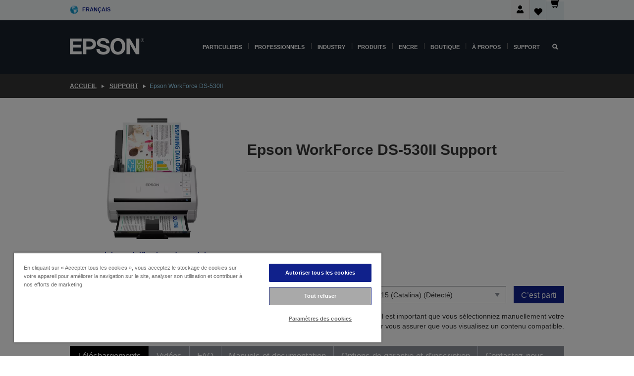

--- FILE ---
content_type: text/html;charset=UTF-8
request_url: https://www.epson.fr/fr_FR/support/sc/epson-workforce-ds-530ii/s/s1890
body_size: 30154
content:
<!DOCTYPE html>
 <html lang="fr-FR" dir="ltr">

<head>
    <title>
        Epson WorkForce DS-530II Support | Epson France</title>

    <meta http-equiv="Content-Type" content="text/html; charset=utf-8"/>
    <meta http-equiv="X-UA-Compatible" content="IE=edge">
    <meta charset="utf-8">
    <meta name="viewport" content="width=device-width, initial-scale=1, minimum-scale=1">

    <link rel="preconnect" href="//i8.amplience.net">

    <link rel="dns-prefetch" href="//i8.amplience.net">
    <link rel="dns-prefetch" href="//c1.adis.ws">
    



 
     <link rel="canonical" href="https://www.epson.fr/fr_FR/support/sc/epson-workforce-ds-530ii/s/s1890" />
 
 
 
 <meta name="description" content="Informations d'assistance pour Epson WorkForce DS-530II">
<meta name="robots" content="index,follow">
<meta property="og:type" content="website">
<meta property="og:locale" content="fr_FR">
<meta property="og:title" content="Epson WorkForce DS-530II Support | Epson France">
<meta property="og:description" content="Informations d'assistance pour Epson WorkForce DS-530II">
<meta property="og:url" content="https://www.epson.fr/fr_FR/support/sc/epson-workforce-ds-530ii/s/s1890">
<meta property="og:image" content="https://epsonemear.a.bigcontent.io/v1/static/logo">
<link rel="shortcut icon" type="image/x-icon" media="all" href="/_ui/responsive/common/images/favicon.ico" />
        <link rel="stylesheet" type="text/css" media="all" href="/_ui/responsive/theme-alpha/css/style.css?20260109.1"/>
<link link rel="preload" as="style" type="text/css" media="all" href="/wro/addons_responsive.css?20260109.1" onload="this.onload=null;this.rel='stylesheet'" />
		<noscript><link rel="stylesheet" href="/wro/addons_responsive.css?20260109.1"></noscript>
	<script src="https://cdn.cookielaw.org/scripttemplates/otSDKStub.js"
            type="text/javascript"
            charset="UTF-8"
            data-document-language="true"
            data-domain-script="3992a0b0-c204-4890-89f7-9669acba63a7"></script>

    <script type="text/javascript">
        function OptanonWrapper() { }
    </script>
<script type="text/javascript" src="//assets.adobedtm.com/a31994d57928/f467133c647c/launch-5eb2666b3e55.min.js"></script>














<script type="text/javascript">
!function(att,raq,t){
  var version = "1";
  var supportOldBrowsers = false;
  att[raq]=att[raq]||[];var n=["init","send","setUser","addUserIdentity","setUserIdentities","addUserSegment","setUserSegments","addUserTrait","setUserTraits","clearUser"];if(!att.xo){att.xo={activity:{},init:function(e){att[raq].push(["init",e.activity])}};for(var r=0;r<n.length;r++)att.xo.activity[n[r]]=function(e){return function(i,r,s){att[raq].push([n[e],i,r,s])}}(r)}var s=document.createElement("script");s.type="text/javascript",s.async=!0,s.src=t+version+".min.js",(att.document.documentMode||supportOldBrowsers)&&(s.src=t+version+".compat.min.js");var a=document.getElementsByTagName("script")[0];a.parentNode.insertBefore(s,a)
}(window,"_attraqt","https://cdn.attraqt.io/xo.all-");
</script></head>

<body class="page-productDetails pageType-ProductPage template-pages-product-productLayout2Page  smartedit-page-uid-productDetails smartedit-page-uuid-eyJpdGVtSWQiOiJwcm9kdWN0RGV0YWlscyIsImNhdGFsb2dJZCI6ImVwc29uR2xvYmFsQ29udGVudENhdGFsb2ciLCJjYXRhbG9nVmVyc2lvbiI6Ik9ubGluZSJ9 smartedit-catalog-version-uuid-epsonGlobalContentCatalog/Online  language-fr_FR ">

    <div class="main">
			<div class="yCmsContentSlot">
</div><header class="js-mainHeader">
    <a href="#main" class="skip">Skip to main content</a>

    <nav role="navigation" aria-label="menu" class="navigation navigation--top hidden-xs hidden-sm">
        <div class="container-fluid">
            <div class="row">
                <div class="col-sm-12 col-md-12 p-0">
                    <div class="navigation-top js-navigation-top">
                        <div class="navigation-top__list">
                            <div class="navigation-top__list-item hidden-xs hidden-sm sub-navigation">
                                <div class="yCmsContentSlot siteSelectorSlot">
<div class="yCmsComponent ">
<div class="navigation-top__links-trigger navigation-top__links-trigger--site-selector hidden-xs hidden-sm js-site-selector-trigger" tabindex="0">
    Français</div>

<div class="site-selector js-site-selector-popup js-sub-navigation-nav sub-navigation__nav">
    <form id="command" class="site-selector__form js-site-selector-form" action="/fr_FR/site-change" method="post"><div class="site-selector__header clearfix">
            
             <legend class="site-selector__header-text">Région et langue</legend>

           <button class="site-selector__header-btn btn btn-close js-close-site-selector" aria-hidden="true">
                <span aria-hidden="true" class="glyphicon glyphicon-remove"></span>
                <span class="sr-only">Retour</span>
            </button>
        </div>
        <div class="site-selector__content">
        
        
        <div class="form-group site-selector__form-group">
            <label for="siteSelectorCountrydesktop" class="site-selector__label form-group__label">Pays/région</label>
            <select id="siteSelectorCountrydesktop" class="site-selector__select form-control js-site-selector" name="site">
                <option value="epson-de">Allemagne</option>
                        <option value="epson-at">Austria</option>
                        <option value="epson-be">Belgium</option>
                        <option value="epson-bg">Bulgaria</option>
                        <option value="epson-hr">Croatia</option>
                        <option value="epson-cz">Czech Republic</option>
                        <option value="epson-dk">Denmark</option>
                        <option value="epson-ee">Estonia</option>
                        <option value="epson-eu">Europe</option>
                        <option value="epson-fi">Finland</option>
                        <option value="epson-fr" selected="selected">France</option>
                        <option value="epson-gr">Greece</option>
                        <option value="epson-hu">Hungary</option>
                        <option value="epson-ie">Ireland</option>
                        <option value="epson-it">Italy</option>
                        <option value="epson-lv">Latvia</option>
                        <option value="epson-lt">Lithuania</option>
                        <option value="epson-mt">Malta</option>
                        <option value="epson-nl">Netherlands</option>
                        <option value="epson-no">Norway</option>
                        <option value="epson-pl">Poland</option>
                        <option value="epson-pt">Portugal</option>
                        <option value="epson-ro">Romania</option>
                        <option value="epson-rs">Serbia</option>
                        <option value="epson-sk">Slovakia</option>
                        <option value="epson-si">Slovenia</option>
                        <option value="epson-es">Spain</option>
                        <option value="epson-se">Sweden</option>
                        <option value="epson-ch">Switzerland</option>
                        <option value="epson-gb">United Kingdom</option>
                        </select>
        </div>

        <div class="form-group site-selector__form-group">
            <label for="siteSelectorLangdesktop" class="site-selector__label form-group__label">Langue</label>
            <select id="siteSelectorLangdesktop" class="site-selector__select form-control js-language-selector" name="language">
                <option value="fr_FR" selected="selected">Français</option>
                        </select>
        </div>

        <button class="btn btn-primary" type="submit">Confirmer</button>
        
        <div class="site-selector__bottom">
            <p>Vous ne trouvez pas votre pays ?</p>
            <a href="https://epson.com/">Consultez le site Epson Global</a>
        </div>
        </div>
    <div>
<input type="hidden" name="CSRFToken" value="595caf19-3e43-4f9c-b9d4-7811fe86fdfb" />
</div></form></div>
</div></div></div>
                        </div>
                        <ul class="navigation-top__list navigation-top__list--right">
                            <li class="navigation-user-icon js-header-account">
                                            <span class="hidden" id="readyPrintFlexSections">1</span>
                                            <div class="person-dropdown">
                                                <div id="userIconSignin">
                                                    <button class="dropbtn navigation-top__links-trigger" aria-expanded="false">
                                                        <img src="/_ui/responsive/common/images/icon-user-desktop.svg" />
                                                        Connexion</button>                                                </div>
                                                <div id="userIconSigninDropdown" class="user-icon-dropdown-content">
                                                <ul>
                                                    <li><a class="js-login-link" href="/fr_FR/login" target="_blank" data-offcanvas-text="BOUTIQUE EPSON">BOUTIQUE EPSON</a></li>
                                                    <li><a class="js-register-link"href="https://subscription.epson.eu/login?lang=fr-FR" target="_blank" data-offcanvas-text="Se connecter ReadyPrint">Se connecter ReadyPrint</a></li>
                                                    </ul>
                                                </div>
                                            </div>
                                            </li>
                                    <li class="navigation-top__list-item navigation-top__list-item--active navigation-top__links-trigger--active wishlist-border-r">
                                    <div class="wishlist-icon">
                                        <a href='/my-account/wishlist' aria-label="Go to wishlist">Liste de souhaits<div class="mini-cart-count js-wishlist-cart-count hide-wishlist-count">
                                                    <span class="nav-items-total nav-items-total--active"></span>
                                                </div>
                                            <div class="mini-cart-icon">
                                                <i class='wishlist-desktop'></i>
                                            </div>
                                        </a>
                                    </div>
                                </li>
                                <li class="navigation-top__list-item navigation-top__list-item--active navigation-top__list-item--cart">
                                    <div class="yCmsContentSlot miniCartSlot">
<div class="yCmsComponent ">
<div class="mini-cart-div">
		<a
			class="navigation-top__links-trigger navigation-top__links-trigger--cart navigation-top__links-trigger--active mini-cart-link js-mini-cart-link" tabindex="0"
			data-modal-to-open="/fr_FR/cart/rollover/MiniCart"
			data-mini-cart-url="/fr_FR/cart/rollover/MiniCart"
			data-mini-cart-href="/fr_FR/cart"
			data-mini-cart-refresh-url="/fr_FR/cart/miniCart/SUBTOTAL"
			data-mini-cart-name="Panier"
			data-mini-cart-empty-name="Panier vide"
			data-mini-cart-items-text="Articles"
			>
			<div class="mini-cart-count js-mini-cart-count hideCount">
                 	<span class="nav-items-total nav-items-total--active">
                 		&nbsp;</span>
                 </div>
			<div class="mini-cart-icon mini-cart-margin">
				<span class="glyphicon glyphicon-shopping-cart"></span>
			</div>
			<div class="mini-cart-price js-mini-cart-price hidden-xs hidden-sm">
					0,00 €</div>
			</a>
	</div>

<div class="mini-cart-container js-mini-cart-container"></div></div></div></li>
                            </ul>
                    </div>
                </div>
            </div>
        </div>
    </nav>

    <div class="hidden-xs hidden-sm js-secondaryNavCompany collapse" id="accNavComponentDesktopTwo">
        <ul class="nav__links js-nav__links js-my-account-title" data-title="Mon compte">
            </ul>
    </div>

    <nav aria-label="Mobile navigation"
         class="navigation navigation--middle js-navigation--middle visible-xs visible-sm">
         <input type="hidden" value="true" id="transactionalValue" />
        <div class="container-fluid">
            <div class="row">
                <div class="text-left col-xs-2 col-sm-2">
                    <button class="navigation__btn navigation__hamburger js-toggle-sm-navigation" type="button">
                        <span aria-hidden="true"
                              class="navigation__hamburger-item navigation__hamburger-item--icon icon-hamburger"></span>
                        <span class="navigation__hamburger-item--txt">Menu</span>
                    </button>
                </div>
                <div class="text-center col-xs-5 col-sm-6">
                    <div class="navigation__logo js-mobile-logo">
                        </div>
                </div>
                <div class="pl-0 col-xs-5 col-sm-4">
                    <div class="row tab-row">
                        <div class="col-xs-3">
                                <button class="navigation__btn navigation__hamburger js-toggle-sm-person-icon mobile-header-people-icon" type="button">
                                <img src="/_ui/responsive/common/images/icon-user-mobile.svg" class="user-icon-w" />
                                </button>
                            </div>
                        <div class="col-xs-3">
                            <button class="navigation__btn navigation__btn--mobile js-toggle-xs-search" type="button">
                                    <span class="sr-only">Rechercher</span>
                                    <span aria-hidden="true" class="glyphicon glyphicon-search js-xs-search-icon"></span>
                                    <span aria-hidden="true" class="glyphicon glyphicon-close js-xs-close-icon display-none"></span>
                                </button>
                            </div>
                        <div class="col-xs-3">
                                <li class="navigation-top__list-item navigation-top__list-item--active wishlist-li">
                                    <div class="wishlist-icon">
                                        <a href='/my-account/wishlist' aria-label="Go to wishlist">Liste de souhaits<div class="mini-cart-count js-wishlist-cart-count hide-wishlist-count">
                                                    <span class="nav-items-total nav-items-total--active"></span>
                                                </div>
                                            <div class="mini-cart-icon">
                                                <i class='wishlist-button__icon wishlist-mobile'></i>
                                            </div>
                                        </a>
                                    </div>
                                </li>
                            </div>
                            <div class="col-xs-3">
                                <li class="navigation-top__list-item navigation-top__list-item--active navigation-top__list-item--cart">
                                    <div class="yCmsContentSlot miniCartSlot">
<div class="yCmsComponent miniCartMobile">
<div class="mini-cart-div">
		<a
			class="navigation-top__links-trigger navigation-top__links-trigger--cart navigation-top__links-trigger--active mini-cart-link js-mini-cart-link" tabindex="0"
			data-modal-to-open="/fr_FR/cart/rollover/MiniCart"
			data-mini-cart-url="/fr_FR/cart/rollover/MiniCart"
			data-mini-cart-href="/fr_FR/cart"
			data-mini-cart-refresh-url="/fr_FR/cart/miniCart/SUBTOTAL"
			data-mini-cart-name="Panier"
			data-mini-cart-empty-name="Panier vide"
			data-mini-cart-items-text="Articles"
			>
			<div class="mini-cart-count js-mini-cart-count hideCount">
                 	<span class="nav-items-total nav-items-total--active">
                 		&nbsp;</span>
                 </div>
			<div class="mini-cart-icon mini-cart-margin">
				<span class="glyphicon glyphicon-shopping-cart"></span>
			</div>
			<div class="mini-cart-price js-mini-cart-price hidden-xs hidden-sm">
					0,00 €</div>
			</a>
	</div>

<div class="mini-cart-container js-mini-cart-container"></div></div></div></li>
                            </div>
                        </div>
                </div>
            </div>
        </div>
    </nav>
    <a id="skiptonavigation"></a>
    <nav class="navigation navigation--bottom js_navigation--bottom js-enquire-offcanvas-navigation" role="navigation">
		<div class="js-offcanvas-site-selector hidden-md hidden-lg">
			<div class="yCmsContentSlot siteSelectorSlot">
<div class="yCmsComponent ">
<div class="navigation-top__links-trigger navigation-top__links-trigger--site-selector hidden-xs hidden-sm js-site-selector-trigger" tabindex="0">
    Français</div>

<div class="site-selector js-site-selector-popup js-sub-navigation-nav sub-navigation__nav">
    <form id="command" class="site-selector__form js-site-selector-form" action="/fr_FR/site-change" method="post"><div class="site-selector__header clearfix">
            
             <legend class="site-selector__header-text">Région et langue</legend>

           <button class="site-selector__header-btn btn btn-close js-close-site-selector" aria-hidden="true">
                <span aria-hidden="true" class="glyphicon glyphicon-remove"></span>
                <span class="sr-only">Retour</span>
            </button>
        </div>
        <div class="site-selector__content">
        
        
        <div class="form-group site-selector__form-group">
            <label for="siteSelectorCountrymobile" class="site-selector__label form-group__label">Pays/région</label>
            <select id="siteSelectorCountrymobile" class="site-selector__select form-control js-site-selector" name="site">
                <option value="epson-de">Allemagne</option>
                        <option value="epson-at">Austria</option>
                        <option value="epson-be">Belgium</option>
                        <option value="epson-bg">Bulgaria</option>
                        <option value="epson-hr">Croatia</option>
                        <option value="epson-cz">Czech Republic</option>
                        <option value="epson-dk">Denmark</option>
                        <option value="epson-ee">Estonia</option>
                        <option value="epson-eu">Europe</option>
                        <option value="epson-fi">Finland</option>
                        <option value="epson-fr" selected="selected">France</option>
                        <option value="epson-gr">Greece</option>
                        <option value="epson-hu">Hungary</option>
                        <option value="epson-ie">Ireland</option>
                        <option value="epson-it">Italy</option>
                        <option value="epson-lv">Latvia</option>
                        <option value="epson-lt">Lithuania</option>
                        <option value="epson-mt">Malta</option>
                        <option value="epson-nl">Netherlands</option>
                        <option value="epson-no">Norway</option>
                        <option value="epson-pl">Poland</option>
                        <option value="epson-pt">Portugal</option>
                        <option value="epson-ro">Romania</option>
                        <option value="epson-rs">Serbia</option>
                        <option value="epson-sk">Slovakia</option>
                        <option value="epson-si">Slovenia</option>
                        <option value="epson-es">Spain</option>
                        <option value="epson-se">Sweden</option>
                        <option value="epson-ch">Switzerland</option>
                        <option value="epson-gb">United Kingdom</option>
                        </select>
        </div>

        <div class="form-group site-selector__form-group">
            <label for="siteSelectorLangmobile" class="site-selector__label form-group__label">Langue</label>
            <select id="siteSelectorLangmobile" class="site-selector__select form-control js-language-selector" name="language">
                <option value="fr_FR" selected="selected">Français</option>
                        </select>
        </div>

        <button class="btn btn-primary" type="submit">Confirmer</button>
        
        <div class="site-selector__bottom">
            <p>Vous ne trouvez pas votre pays ?</p>
            <a href="https://epson.com/">Consultez le site Epson Global</a>
        </div>
        </div>
    <div>
<input type="hidden" name="CSRFToken" value="595caf19-3e43-4f9c-b9d4-7811fe86fdfb" />
</div></form></div>
</div></div><div class="js-offcanvas-overlay overlay"></div>
		</div>
		<ul class="sticky-nav-top hidden-lg hidden-md js-sticky-user-group hidden-md hidden-lg">
			</ul>
		<div class="container-fluid">
			<div class="row">
				<div class="col-xs-4 col-md-2 navigation__column navigation__column--logo hidden-xs hidden-sm site-logo js-site-logo">
					<div class="yCmsComponent yComponentWrapper">
<div class="banner">

		<a class="banner__link" href="/fr_FR/">
						<img class="banner__img" title="Epson" 
						alt="Epson" src="/medias/sys_master/images/h07/h21/9291547803678/logo/logo.png">
					</a>
				</div></div></div>
				<div class="col-xs-12 col-md-10 navigation__column navigation__column--links js-relative-parent">
					<ul class=" navigation__list navigation__list--offcanvas js-offcanvas-links ">
						<li class="navigation__list-item js-enquire-has-sub hidden-md hidden-lg">
								<span class="navigation__trigger navigation__trigger--arrow js-enquire-sub-trigger js-enquire-sub-trigger-account navigation__trigger-wrap">
												<a href="/fr_FR/login">Mon compte (se connecter/s’inscrire)</a>
											</span>
											<div class="navigation-account  navigation__sub js_sub__navigation">
												<div class="navigation-account__nodes">
													<ul class="navigation-account__list js-login-navigation js-login-root">
														<li class="navigation-account__list-item navigation-account__list-item--back">
															<a class="navigation-account__back js-enquire-sub-close hidden-md hidden-lg navigation__back-icon glyphicon glyphicon-chevron-left back-text" role="button" href="#">
																Retour</a>
														</li>
														</ul>
												</div>
											</div>

									</li>

							<li class="navigation__list-item   js-enquire-has-sub">
								<span class="navigation__trigger navigation__trigger--arrow js-enquire-sub-trigger"
												data-layer-track="mega_menu_click"
data-layer-on="click"
data-layer-name="top-selection-cmsitem_00140519"
data-layer-data="{ &#034;megamenu_item_top_selection&#034;: &#034;Particuliers&#034; }"
>
										<a aria-expanded="false" href="/fr_FR/for-home">Particuliers</a></span>
								<div class="navigation-sub navigation-sub--one navigation__sub js_sub__navigation js-nav-height col-md-3 col-lg-2">

										<div class="navigation-sub__nodes col-md-12">
														<div class="navigation-sub__nodes-title">Home FR Links</div>
														<ul class="navigation-sub__list js-sub-nested-navigation js-menu-aim has-title">
															<li class="navigation-sub__list-item navigation-sub__list-item--back">
																<a class="navigation-sub__back js-enquire-sub-close hidden-md hidden-lg navigation__back-icon glyphicon glyphicon-chevron-left back-text" role="button" href="#">
																	Retour</a>
															</li>

															<li class="navigation-sub__list-item" data-layer-alias="top-selection-cmsitem_00140519"
>
																<span class="yCmsComponent navigation-sub__link-parent hidden-md hidden-lg">
<a aria-expanded="false" href="/fr_FR/for-home">Particuliers</a></span><li class="navigation-sub__list-item  js-enquire-nested-has-sub">
																				<span class="navigation-sub__trigger navigation-sub__trigger--arrow js-enquire-nested-sub-trigger"
																							data-layer-extend="top-selection-cmsitem_00140519"
data-layer-name="second-selection-cmsitem_00140548"
data-layer-data="{ &#034;megamenu_item_second_selection&#034;: &#034;Imprimantes&#034; }"
>
																					<a aria-expanded="false" href="/fr_FR/c/consumer">Imprimantes</a></span>
																				<div class="navigation-sub-sub navigation__sub js-nav-height js_sub_sub__navigation col-md-3 col-lg-2">

																					<div class="navigation-sub-sub__nodes col-md-12">
																						<ul class="navigation-sub-sub__list has-title">

																							<li class="navigation-sub-sub__list-item navigation-sub-sub__list-item--back">
																								<a class="navigation-sub-sub__back js-enquire-nested-sub-close hidden-md hidden-lg navigation__back-icon glyphicon glyphicon-chevron-left back-text" role="button" href="#">
																									Retour</a>
																							</li>

																							<li class="navigation-sub-sub__list-item" data-layer-alias="second-selection-cmsitem_00140548"
>
																								<span class="yCmsComponent navigation-sub-sub__link-parent hidden-md hidden-lg">
<a aria-expanded="false" href="/fr_FR/c/consumer">Imprimantes</a></span></li>
																							<li class="navigation-sub-sub__list-item" data-layer-extend="second-selection-cmsitem_00140548"
data-layer-data="{ &#034;megamenu_item_third_selection&#034;: &#034;Trouver l’imprimante idéale&#034; }"
>
																											<a aria-expanded="false" href="/fr_FR/printer-finder">Trouver l’imprimante idéale</a></li>
																									<li class="navigation-sub-sub__list-item" data-layer-extend="second-selection-cmsitem_00140548"
data-layer-data="{ &#034;megamenu_item_third_selection&#034;: &#034;Trouver l’encre idéale&#034; }"
>
																											<a aria-expanded="false" href="/fr_FR/inkfinder">Trouver l’encre idéale</a></li>
																									<li class="navigation-sub-sub__list-item" data-layer-extend="second-selection-cmsitem_00140548"
data-layer-data="{ &#034;megamenu_item_third_selection&#034;: &#034;Trouver le papier idéal&#034; }"
>
																											<a aria-expanded="false" href="/fr_FR/products/ink-and-paper/paper-and-media/c/paper">Trouver le papier idéal</a></li>
																									<li class="navigation-sub-sub__list-item" data-layer-extend="second-selection-cmsitem_00140548"
data-layer-data="{ &#034;megamenu_item_third_selection&#034;: &#034;Imprimantes sans cartouche (EcoTank)&#034; }"
>
																											<a aria-expanded="false" href="/fr_FR/for-home/ecotank">Imprimantes sans cartouche (EcoTank)</a></li>
																									<li class="navigation-sub-sub__list-item" data-layer-extend="second-selection-cmsitem_00140548"
data-layer-data="{ &#034;megamenu_item_third_selection&#034;: &#034;Imprimantes à cartouche&#034; }"
>
																											<a aria-expanded="false" href="/fr_FR/for-home/expression-printers">Imprimantes à cartouche</a></li>
																									<li class="navigation-sub-sub__list-item" data-layer-extend="second-selection-cmsitem_00140548"
data-layer-data="{ &#034;megamenu_item_third_selection&#034;: &#034;Imprimantes photo&#034; }"
>
																											<a aria-expanded="false" href="/fr_FR/products/printers/inkjet/consumer/c/consumer?q&#61;%3Arelevance%3Afhq%3A%252F%252Fcatalog01%252Ffr_FR%252Fcategories%253C%257Bcatalog01_categories_printers_inkjet_consumer%257D%252Fclassification%253E%257Binkjet_photo%257D">Imprimantes photo</a></li>
																									<li class="navigation-sub-sub__list-item" data-layer-extend="second-selection-cmsitem_00140548"
data-layer-data="{ &#034;megamenu_item_third_selection&#034;: &#034;Imprimantes noir et blanc&#034; }"
>
																											<a aria-expanded="false" href="/fr_FR/ecotank-mono-printers">Imprimantes noir et blanc</a></li>
																									<li class="navigation-sub-sub__list-item" data-layer-extend="second-selection-cmsitem_00140548"
data-layer-data="{ &#034;megamenu_item_third_selection&#034;: &#034;Imprimantes pour la maison et petits bureaux&#034; }"
>
																											<a aria-expanded="false" href="/fr_FR/for-home/home-office">Imprimantes pour la maison et petits bureaux</a></li>
																									<li class="navigation-sub-sub__list-item" data-layer-extend="second-selection-cmsitem_00140548"
data-layer-data="{ &#034;megamenu_item_third_selection&#034;: &#034;Imprimer depuis votre téléphone&#034; }"
>
																											<a aria-expanded="false" href="/fr_FR/smartpanel">Imprimer depuis votre téléphone</a></li>
																									<li class="navigation-sub-sub__list-item" data-layer-extend="second-selection-cmsitem_00140548"
data-layer-data="{ &#034;megamenu_item_third_selection&#034;: &#034;Toutes les imprimantes&#034; }"
>
																											<a aria-expanded="false" href="/fr_FR/products/printers/inkjet/consumer/c/consumer">Toutes les imprimantes</a></li>
																									<li class="navigation-sub-sub__list-item" data-layer-extend="second-selection-cmsitem_00140548"
data-layer-data="{ &#034;megamenu_item_third_selection&#034;: &#034;Creative Corner : Modèles à imprimer&#034; }"
>
																											<a aria-expanded="false" href="https://creativecorner.epson.eu/fr_FR" target="_blank" rel="noopener noreferrer">Creative Corner : Modèles à imprimer</a></li>
																									</ul>
																					</div>
																				</div>
																			</li>
																		<li class="navigation-sub__list-item  js-enquire-nested-has-sub">
																				<span class="navigation-sub__trigger navigation-sub__trigger--arrow js-enquire-nested-sub-trigger"
																							data-layer-extend="top-selection-cmsitem_00140519"
data-layer-name="second-selection-cmsitem_00140574"
data-layer-data="{ &#034;megamenu_item_second_selection&#034;: &#034;Projecteurs&#034; }"
>
																					<a aria-expanded="false" href="/fr_FR/for-home/home-cinema">Projecteurs</a></span>
																				<div class="navigation-sub-sub navigation__sub js-nav-height js_sub_sub__navigation col-md-3 col-lg-2">

																					<div class="navigation-sub-sub__nodes col-md-12">
																						<ul class="navigation-sub-sub__list has-title">

																							<li class="navigation-sub-sub__list-item navigation-sub-sub__list-item--back">
																								<a class="navigation-sub-sub__back js-enquire-nested-sub-close hidden-md hidden-lg navigation__back-icon glyphicon glyphicon-chevron-left back-text" role="button" href="#">
																									Retour</a>
																							</li>

																							<li class="navigation-sub-sub__list-item" data-layer-alias="second-selection-cmsitem_00140574"
>
																								<span class="yCmsComponent navigation-sub-sub__link-parent hidden-md hidden-lg">
<a aria-expanded="false" href="/fr_FR/for-home/home-cinema">Projecteurs</a></span></li>
																							<li class="navigation-sub-sub__list-item" data-layer-extend="second-selection-cmsitem_00140574"
data-layer-data="{ &#034;megamenu_item_third_selection&#034;: &#034;Lifestudio: Projecteurs mobiles connectés&#034; }"
>
																											<a aria-expanded="false" href="/fr_FR/for-home/home-cinema/portable-smart-projectors">Lifestudio: Projecteurs mobiles connectés</a></li>
																									<li class="navigation-sub-sub__list-item" data-layer-extend="second-selection-cmsitem_00140574"
data-layer-data="{ &#034;megamenu_item_third_selection&#034;: &#034;Lifestudio: Projecteurs intelligents à ultracourte focale&#034; }"
>
																											<a aria-expanded="false" href="/fr_FR/for-home/home-cinema/ultra-short-throw-smart-projectors">Lifestudio: Projecteurs intelligents à ultracourte focale</a></li>
																									<li class="navigation-sub-sub__list-item" data-layer-extend="second-selection-cmsitem_00140574"
data-layer-data="{ &#034;megamenu_item_third_selection&#034;: &#034;Epiqvision: Projecteurs laser&#034; }"
>
																											<a aria-expanded="false" href="/fr_FR/epiqvision">Epiqvision: Projecteurs laser</a></li>
																									<li class="navigation-sub-sub__list-item" data-layer-extend="second-selection-cmsitem_00140574"
data-layer-data="{ &#034;megamenu_item_third_selection&#034;: &#034;Mini projecteurs intelligents portables&#034; }"
>
																											<a aria-expanded="false" href="/fr_FR/for-home/home-cinema/mini-smart-projectors">Mini projecteurs intelligents portables</a></li>
																									<li class="navigation-sub-sub__list-item" data-layer-extend="second-selection-cmsitem_00140574"
data-layer-data="{ &#034;megamenu_item_third_selection&#034;: &#034;Projecteurs Home Cinema&#034; }"
>
																											<a aria-expanded="false" href="/fr_FR/products/projector/home-cinema/c/homecinema">Projecteurs Home Cinema</a></li>
																									<li class="navigation-sub-sub__list-item" data-layer-extend="second-selection-cmsitem_00140574"
data-layer-data="{ &#034;megamenu_item_third_selection&#034;: &#034;Projecteurs pour le gaming&#034; }"
>
																											<a aria-expanded="false" href="/fr_FR/for-home/gaming">Projecteurs pour le gaming</a></li>
																									<li class="navigation-sub-sub__list-item" data-layer-extend="second-selection-cmsitem_00140574"
data-layer-data="{ &#034;megamenu_item_third_selection&#034;: &#034;Projecteurs laser professionnels pour la maison&#034; }"
>
																											<a aria-expanded="false" href="/fr_FR/for-home/home-cinema/professional-home-projectors">Projecteurs laser professionnels pour la maison</a></li>
																									<li class="navigation-sub-sub__list-item" data-layer-extend="second-selection-cmsitem_00140574"
data-layer-data="{ &#034;megamenu_item_third_selection&#034;: &#034;Projecteurs pour bureau à domicile&#034; }"
>
																											<a aria-expanded="false" href="/fr_FR/produits/projector/c/projector?q&#61;%3Arelevance%3Afhq%3A%252F%252Fcatalog01%252Ffr_FR%252Fcategories%253C%257Bcatalog01_categories_projector%257D%252Froomtypeapplication%253E%257Bhomeoffice%257D&amp;page&#61;0">Projecteurs pour bureau à domicile</a></li>
																									<li class="navigation-sub-sub__list-item" data-layer-extend="second-selection-cmsitem_00140574"
data-layer-data="{ &#034;megamenu_item_third_selection&#034;: &#034;Options et accessoires&#034; }"
>
																											<a aria-expanded="false" href="/fr_FR/products/options/projector-accessories/c/standard">Options et accessoires</a></li>
																									<li class="navigation-sub-sub__list-item" data-layer-extend="second-selection-cmsitem_00140574"
data-layer-data="{ &#034;megamenu_item_third_selection&#034;: &#034;Tous les produits de divertissement à domicile&#034; }"
>
																											<a aria-expanded="false" href="/fr_FR/products/projector/home-cinema/c/homecinema">Tous les produits de divertissement à domicile</a></li>
																									</ul>
																					</div>
																				</div>
																			</li>
																		<li class="navigation-sub__list-item ">
																				<span class="navigation-sub__trigger  js-enquire-nested-sub-trigger"
																							data-layer-extend="top-selection-cmsitem_00140519"
data-layer-name="second-selection-cmsitem_00554027"
data-layer-data="{ &#034;megamenu_item_second_selection&#034;: &#034;Scanners&#034; }"
>
																					<a aria-expanded="false" href="/fr_FR/c/consumerscanner">Scanners</a></span>
																				<div class="navigation-sub-sub navigation__sub js-nav-height js_sub_sub__navigation col-md-3 col-lg-2">

																					<div class="navigation-sub-sub__nodes col-md-12">
																						<ul class="navigation-sub-sub__list has-title">

																							<li class="navigation-sub-sub__list-item navigation-sub-sub__list-item--back">
																								<a class="navigation-sub-sub__back js-enquire-nested-sub-close hidden-md hidden-lg navigation__back-icon glyphicon glyphicon-chevron-left back-text" role="button" href="#">
																									Retour</a>
																							</li>

																							<li class="navigation-sub-sub__list-item" data-layer-alias="second-selection-cmsitem_00554027"
>
																								<span class="yCmsComponent navigation-sub-sub__link-parent hidden-md hidden-lg">
<a aria-expanded="false" href="/fr_FR/c/consumerscanner">Scanners</a></span></li>
																							</ul>
																					</div>
																				</div>
																			</li>
																		<li class="navigation-sub__list-item  js-enquire-nested-has-sub">
																				<span class="navigation-sub__trigger navigation-sub__trigger--arrow js-enquire-nested-sub-trigger"
																							data-layer-extend="top-selection-cmsitem_00140519"
data-layer-name="second-selection-cmsitem_00554035"
data-layer-data="{ &#034;megamenu_item_second_selection&#034;: &#034;Encre &amp; Papier&#034; }"
>
																					<a style="cursor:default" aria-expanded="false">Encre &amp; Papier</a></span>
																				<div class="navigation-sub-sub navigation__sub js-nav-height js_sub_sub__navigation col-md-3 col-lg-2">

																					<div class="navigation-sub-sub__nodes col-md-12">
																						<ul class="navigation-sub-sub__list has-title">

																							<li class="navigation-sub-sub__list-item navigation-sub-sub__list-item--back">
																								<a class="navigation-sub-sub__back js-enquire-nested-sub-close hidden-md hidden-lg navigation__back-icon glyphicon glyphicon-chevron-left back-text" role="button" href="#">
																									Retour</a>
																							</li>

																							<li class="navigation-sub-sub__list-item" data-layer-alias="second-selection-cmsitem_00554035"
>
																								<span class="yCmsComponent navigation-sub-sub__link-parent hidden-md hidden-lg">
<a style="cursor:default" aria-expanded="false">Encre &amp; Papier</a></span></li>
																							<li class="navigation-sub-sub__list-item" data-layer-extend="second-selection-cmsitem_00554035"
data-layer-data="{ &#034;megamenu_item_third_selection&#034;: &#034;Cartouches d’encre&#034; }"
>
																											<a aria-expanded="false" href="/fr_FR/products/ink-and-paper/ink-consumables/c/inkcart?q&#61;Ink&#43;Cartridges">Cartouches d’encre</a></li>
																									<li class="navigation-sub-sub__list-item" data-layer-extend="second-selection-cmsitem_00554035"
data-layer-data="{ &#034;megamenu_item_third_selection&#034;: &#034;Bouteilles d’encre pour EcoTank&#034; }"
>
																											<a aria-expanded="false" href="/fr_FR/products/ink-and-paper/ink-consumables/c/inkcart?q&#61;%3Arelevance%3Afhq%3A%252F%252Fcatalog01%252Ffr_FR%252Fcategories%253C%257Bcatalog01_categories_inkpaper_inkcart%257D%252Fpackagetype%253Dbottle">Bouteilles d’encre pour EcoTank</a></li>
																									<li class="navigation-sub-sub__list-item" data-layer-extend="second-selection-cmsitem_00554035"
data-layer-data="{ &#034;megamenu_item_third_selection&#034;: &#034;Papiers d’impression et photo&#034; }"
>
																											<a aria-expanded="false" href="/fr_FR/products/ink-and-paper/paper-and-media/c/paper">Papiers d’impression et photo</a></li>
																									<li class="navigation-sub-sub__list-item" data-layer-extend="second-selection-cmsitem_00554035"
data-layer-data="{ &#034;megamenu_item_third_selection&#034;: &#034;Outil de recherche d’encre&#034; }"
>
																											<a aria-expanded="false" href="/fr_FR/inkfinder">Outil de recherche d’encre</a></li>
																									<li class="navigation-sub-sub__list-item" data-layer-extend="second-selection-cmsitem_00554035"
data-layer-data="{ &#034;megamenu_item_third_selection&#034;: &#034;Collecte &amp; recyclage des cartouches&#034; }"
>
																											<a aria-expanded="false" href="https://epson-recycling.cycleon.eu/fr/home" target="_blank" rel="noopener noreferrer">Collecte &amp; recyclage des cartouches</a></li>
																									<li class="navigation-sub-sub__list-item" data-layer-extend="second-selection-cmsitem_00554035"
data-layer-data="{ &#034;megamenu_item_third_selection&#034;: &#034;Formules d’abonnement à l’encre&#034; }"
>
																											<a aria-expanded="false" href="/fr_FR/readyprint">Formules d’abonnement à l’encre</a></li>
																									</ul>
																					</div>
																				</div>
																			</li>
																		<li class="navigation-sub__list-item  js-enquire-nested-has-sub">
																				<span class="navigation-sub__trigger navigation-sub__trigger--arrow js-enquire-nested-sub-trigger"
																							data-layer-extend="top-selection-cmsitem_00140519"
data-layer-name="second-selection-cmsitem_00554056"
data-layer-data="{ &#034;megamenu_item_second_selection&#034;: &#034;Abonnement encre&#034; }"
>
																					<a style="cursor:default" aria-expanded="false">Abonnement encre</a></span>
																				<div class="navigation-sub-sub navigation__sub js-nav-height js_sub_sub__navigation col-md-3 col-lg-2">

																					<div class="navigation-sub-sub__nodes col-md-12">
																						<ul class="navigation-sub-sub__list has-title">

																							<li class="navigation-sub-sub__list-item navigation-sub-sub__list-item--back">
																								<a class="navigation-sub-sub__back js-enquire-nested-sub-close hidden-md hidden-lg navigation__back-icon glyphicon glyphicon-chevron-left back-text" role="button" href="#">
																									Retour</a>
																							</li>

																							<li class="navigation-sub-sub__list-item" data-layer-alias="second-selection-cmsitem_00554056"
>
																								<span class="yCmsComponent navigation-sub-sub__link-parent hidden-md hidden-lg">
<a style="cursor:default" aria-expanded="false">Abonnement encre</a></span></li>
																							<li class="navigation-sub-sub__list-item" data-layer-extend="second-selection-cmsitem_00554056"
data-layer-data="{ &#034;megamenu_item_third_selection&#034;: &#034;ReadyPrint Flex : formule mensuelle&#034; }"
>
																											<a aria-expanded="false" href="/fr_FR/readyprint/flex-ink-subscription-home">ReadyPrint Flex : formule mensuelle</a></li>
																									<li class="navigation-sub-sub__list-item" data-layer-extend="second-selection-cmsitem_00554056"
data-layer-data="{ &#034;megamenu_item_third_selection&#034;: &#034;ReadyPrint MAX : imprimante + abonnement encre&#034; }"
>
																											<a aria-expanded="false" href="/fr_FR/readyprint/max-printer-ink-subscription">ReadyPrint MAX : imprimante &#43; abonnement encre</a></li>
																									<li class="navigation-sub-sub__list-item" data-layer-extend="second-selection-cmsitem_00554056"
data-layer-data="{ &#034;megamenu_item_third_selection&#034;: &#034;ReadyPrint Photo : Abonnement à l&#039;encre &#034; }"
>
																											<a aria-expanded="false" href="/fr_FR/readyprint/photo-ink-subscription">ReadyPrint Photo : Abonnement à l&#39;encre </a></li>
																									<li class="navigation-sub-sub__list-item" data-layer-extend="second-selection-cmsitem_00554056"
data-layer-data="{ &#034;megamenu_item_third_selection&#034;: &#034;Comment économiser avec un abonnement encre&#034; }"
>
																											<a aria-expanded="false" href="/fr_FR/readyprint/ink-cost-savings">Comment économiser avec un abonnement encre</a></li>
																									<li class="navigation-sub-sub__list-item" data-layer-extend="second-selection-cmsitem_00554056"
data-layer-data="{ &#034;megamenu_item_third_selection&#034;: &#034;Pourquoi acheter de l’encre d’origine ?&#034; }"
>
																											<a aria-expanded="false" href="/fr_FR/consumables/genuine-inks">Pourquoi acheter de l’encre d’origine ?</a></li>
																									<li class="navigation-sub-sub__list-item" data-layer-extend="second-selection-cmsitem_00554056"
data-layer-data="{ &#034;megamenu_item_third_selection&#034;: &#034;Toutes les formules d’abonnement&#034; }"
>
																											<a aria-expanded="false" href="/fr_FR/readyprint">Toutes les formules d’abonnement</a></li>
																									</ul>
																					</div>
																				</div>
																			</li>
																		<li class="navigation-sub__list-item  js-enquire-nested-has-sub">
																				<span class="navigation-sub__trigger navigation-sub__trigger--arrow js-enquire-nested-sub-trigger"
																							data-layer-extend="top-selection-cmsitem_00140519"
data-layer-name="second-selection-cmsitem_00554075"
data-layer-data="{ &#034;megamenu_item_second_selection&#034;: &#034;Applications &amp; Services&#034; }"
>
																					<a aria-expanded="false" href="/fr_FR/apps-software">Applications &amp; Services</a></span>
																				<div class="navigation-sub-sub navigation__sub js-nav-height js_sub_sub__navigation col-md-3 col-lg-2">

																					<div class="navigation-sub-sub__nodes col-md-12">
																						<ul class="navigation-sub-sub__list has-title">

																							<li class="navigation-sub-sub__list-item navigation-sub-sub__list-item--back">
																								<a class="navigation-sub-sub__back js-enquire-nested-sub-close hidden-md hidden-lg navigation__back-icon glyphicon glyphicon-chevron-left back-text" role="button" href="#">
																									Retour</a>
																							</li>

																							<li class="navigation-sub-sub__list-item" data-layer-alias="second-selection-cmsitem_00554075"
>
																								<span class="yCmsComponent navigation-sub-sub__link-parent hidden-md hidden-lg">
<a aria-expanded="false" href="/fr_FR/apps-software">Applications &amp; Services</a></span></li>
																							<li class="navigation-sub-sub__list-item" data-layer-extend="second-selection-cmsitem_00554075"
data-layer-data="{ &#034;megamenu_item_third_selection&#034;: &#034;Impression et numérisation mobile&#034; }"
>
																											<a aria-expanded="false" href="/fr_FR/smartpanel">Impression et numérisation mobile</a></li>
																									<li class="navigation-sub-sub__list-item" data-layer-extend="second-selection-cmsitem_00554075"
data-layer-data="{ &#034;megamenu_item_third_selection&#034;: &#034;Epson Connect : imprimer depuis n’importe où&#034; }"
>
																											<a aria-expanded="false" href="/fr_FR/apps-software/epson-connect">Epson Connect : imprimer depuis n’importe où</a></li>
																									<li class="navigation-sub-sub__list-item" data-layer-extend="second-selection-cmsitem_00554075"
data-layer-data="{ &#034;megamenu_item_third_selection&#034;: &#034;Logiciels et applications pour projecteurs&#034; }"
>
																											<a aria-expanded="false" href="/fr_FR/epson-projector-software">Logiciels et applications pour projecteurs</a></li>
																									<li class="navigation-sub-sub__list-item" data-layer-extend="second-selection-cmsitem_00554075"
data-layer-data="{ &#034;megamenu_item_third_selection&#034;: &#034;Calculateur d’économies EcoTank&#034; }"
>
																											<a aria-expanded="false" href="/fr_FR/for-home/ecotank-calculator">Calculateur d’économies EcoTank</a></li>
																									<li class="navigation-sub-sub__list-item" data-layer-extend="second-selection-cmsitem_00554075"
data-layer-data="{ &#034;megamenu_item_third_selection&#034;: &#034;Plans de garantie &amp; service&#034; }"
>
																											<a aria-expanded="false" href="/fr_FR/coverplus">Plans de garantie &amp; service</a></li>
																									<li class="navigation-sub-sub__list-item" data-layer-extend="second-selection-cmsitem_00554075"
data-layer-data="{ &#034;megamenu_item_third_selection&#034;: &#034;Enregistrement du produit&#034; }"
>
																											<a aria-expanded="false" href="https://register.epson-europe.com/?locale&#61;fr-FR&amp;adobe_mc&#61;MCMID%3D37063971282081182174601214519426939557%7CMCORGID%3DC6DD45815AE6DFFD0A495D24%2540AdobeOrg%7CTS%3D1742309436" target="_blank" rel="noopener noreferrer">Enregistrement du produit</a></li>
																									<li class="navigation-sub-sub__list-item" data-layer-extend="second-selection-cmsitem_00554075"
data-layer-data="{ &#034;megamenu_item_third_selection&#034;: &#034;Toutes les applis et logiciels&#034; }"
>
																											<a aria-expanded="false" href="/fr_FR/apps-software">Toutes les applis et logiciels</a></li>
																									</ul>
																					</div>
																				</div>
																			</li>
																		<li class="navigation-sub__list-item  js-enquire-nested-has-sub">
																				<span class="navigation-sub__trigger navigation-sub__trigger--arrow js-enquire-nested-sub-trigger"
																							data-layer-extend="top-selection-cmsitem_00140519"
data-layer-name="second-selection-cmsitem_00140641"
data-layer-data="{ &#034;megamenu_item_second_selection&#034;: &#034;Promotions&#034; }"
>
																					<a aria-expanded="false" href="/fr_FR/promotions">Promotions</a></span>
																				<div class="navigation-sub-sub navigation__sub js-nav-height js_sub_sub__navigation col-md-3 col-lg-2">

																					<div class="navigation-sub-sub__nodes col-md-12">
																						<ul class="navigation-sub-sub__list has-title">

																							<li class="navigation-sub-sub__list-item navigation-sub-sub__list-item--back">
																								<a class="navigation-sub-sub__back js-enquire-nested-sub-close hidden-md hidden-lg navigation__back-icon glyphicon glyphicon-chevron-left back-text" role="button" href="#">
																									Retour</a>
																							</li>

																							<li class="navigation-sub-sub__list-item" data-layer-alias="second-selection-cmsitem_00140641"
>
																								<span class="yCmsComponent navigation-sub-sub__link-parent hidden-md hidden-lg">
<a aria-expanded="false" href="/fr_FR/promotions">Promotions</a></span></li>
																							<li class="navigation-sub-sub__list-item" data-layer-extend="second-selection-cmsitem_00140641"
data-layer-data="{ &#034;megamenu_item_third_selection&#034;: &#034;Vente en ligne&#034; }"
>
																											<a aria-expanded="false" href="/fr_FR/store-promotions">Vente en ligne</a></li>
																									<li class="navigation-sub-sub__list-item" data-layer-extend="second-selection-cmsitem_00140641"
data-layer-data="{ &#034;megamenu_item_third_selection&#034;: &#034;Vente flash&#034; }"
>
																											<a aria-expanded="false" href="/fr_FR/flashsale">Vente flash</a></li>
																									<li class="navigation-sub-sub__list-item" data-layer-extend="second-selection-cmsitem_00140641"
data-layer-data="{ &#034;megamenu_item_third_selection&#034;: &#034;Promotion garantie étendue&#034; }"
>
																											<a aria-expanded="false" href="/fr_FR/promotions/extended-warranty">Promotion garantie étendue</a></li>
																									<li class="navigation-sub-sub__list-item" data-layer-extend="second-selection-cmsitem_00140641"
data-layer-data="{ &#034;megamenu_item_third_selection&#034;: &#034;Meilleures offres&#034; }"
>
																											<a aria-expanded="false" href="/fr_FR/products/latest-deals/c/latest-deals">Meilleures offres</a></li>
																									<li class="navigation-sub-sub__list-item" data-layer-extend="second-selection-cmsitem_00140641"
data-layer-data="{ &#034;megamenu_item_third_selection&#034;: &#034;Newsletter&#034; }"
>
																											<a aria-expanded="false" href="/fr_FR/newslettersignup">Newsletter</a></li>
																									<li class="navigation-sub-sub__list-item" data-layer-extend="second-selection-cmsitem_00140641"
data-layer-data="{ &#034;megamenu_item_third_selection&#034;: &#034;Toutes les promotions&#034; }"
>
																											<a aria-expanded="false" href="/fr_FR/promotions">Toutes les promotions</a></li>
																									</ul>
																					</div>
																				</div>
																			</li>
																		<li class="navigation-sub__list-item ">
																				<span class="navigation-sub__trigger  js-enquire-nested-sub-trigger"
																							data-layer-extend="top-selection-cmsitem_00140519"
data-layer-name="second-selection-cmsitem_00554030"
data-layer-data="{ &#034;megamenu_item_second_selection&#034;: &#034;Boutique&#034; }"
>
																					<a aria-expanded="false" href="/fr_FR/shop">Boutique</a></span>
																				<div class="navigation-sub-sub navigation__sub js-nav-height js_sub_sub__navigation col-md-3 col-lg-2">

																					<div class="navigation-sub-sub__nodes col-md-12">
																						<ul class="navigation-sub-sub__list has-title">

																							<li class="navigation-sub-sub__list-item navigation-sub-sub__list-item--back">
																								<a class="navigation-sub-sub__back js-enquire-nested-sub-close hidden-md hidden-lg navigation__back-icon glyphicon glyphicon-chevron-left back-text" role="button" href="#">
																									Retour</a>
																							</li>

																							<li class="navigation-sub-sub__list-item" data-layer-alias="second-selection-cmsitem_00554030"
>
																								<span class="yCmsComponent navigation-sub-sub__link-parent hidden-md hidden-lg">
<a aria-expanded="false" href="/fr_FR/shop">Boutique</a></span></li>
																							</ul>
																					</div>
																				</div>
																			</li>
																		</li>
														</ul>
													</div>
												</div>
								</li>
						<li class="navigation__list-item  navigation__list-item--pipe js-enquire-has-sub">
								<span class="navigation__trigger navigation__trigger--arrow js-enquire-sub-trigger"
												data-layer-track="mega_menu_click"
data-layer-on="click"
data-layer-name="top-selection-cmsitem_00140003"
data-layer-data="{ &#034;megamenu_item_top_selection&#034;: &#034;Professionnels&#034; }"
>
										<a aria-expanded="false" href="/fr_FR/verticals">Professionnels</a></span>
								<div class="navigation-sub navigation-sub--one navigation__sub js_sub__navigation js-nav-height col-md-3 col-lg-2">

										<div class="navigation-sub__nodes col-md-12">
														<div class="navigation-sub__nodes-title">Business FR Links</div>
														<ul class="navigation-sub__list js-sub-nested-navigation js-menu-aim has-title">
															<li class="navigation-sub__list-item navigation-sub__list-item--back">
																<a class="navigation-sub__back js-enquire-sub-close hidden-md hidden-lg navigation__back-icon glyphicon glyphicon-chevron-left back-text" role="button" href="#">
																	Retour</a>
															</li>

															<li class="navigation-sub__list-item" data-layer-alias="top-selection-cmsitem_00140003"
>
																<span class="yCmsComponent navigation-sub__link-parent hidden-md hidden-lg">
<a aria-expanded="false" href="/fr_FR/verticals">Professionnels</a></span><li class="navigation-sub__list-item  js-enquire-nested-has-sub">
																				<span class="navigation-sub__trigger navigation-sub__trigger--arrow js-enquire-nested-sub-trigger"
																							data-layer-extend="top-selection-cmsitem_00140003"
data-layer-name="second-selection-cmsitem_00140079"
data-layer-data="{ &#034;megamenu_item_second_selection&#034;: &#034;Imprimantes Professionnelles&#034; }"
>
																					<a aria-expanded="false" href="/fr_FR/verticals/business-printing-solutions">Imprimantes Professionnelles</a></span>
																				<div class="navigation-sub-sub navigation__sub js-nav-height js_sub_sub__navigation col-md-3 col-lg-2">

																					<div class="navigation-sub-sub__nodes col-md-12">
																						<ul class="navigation-sub-sub__list has-title">

																							<li class="navigation-sub-sub__list-item navigation-sub-sub__list-item--back">
																								<a class="navigation-sub-sub__back js-enquire-nested-sub-close hidden-md hidden-lg navigation__back-icon glyphicon glyphicon-chevron-left back-text" role="button" href="#">
																									Retour</a>
																							</li>

																							<li class="navigation-sub-sub__list-item" data-layer-alias="second-selection-cmsitem_00140079"
>
																								<span class="yCmsComponent navigation-sub-sub__link-parent hidden-md hidden-lg">
<a aria-expanded="false" href="/fr_FR/verticals/business-printing-solutions">Imprimantes Professionnelles</a></span></li>
																							<li class="navigation-sub-sub__list-item" data-layer-extend="second-selection-cmsitem_00140079"
data-layer-data="{ &#034;megamenu_item_third_selection&#034;: &#034;Imprimantes individuelles&#034; }"
>
																											<a aria-expanded="false" href="/fr_FR/verticals/workforce-pro-series">Imprimantes individuelles</a></li>
																									<li class="navigation-sub-sub__list-item" data-layer-extend="second-selection-cmsitem_00140079"
data-layer-data="{ &#034;megamenu_item_third_selection&#034;: &#034;Imprimantes pour groupes de travail&#034; }"
>
																											<a aria-expanded="false" href="/fr_FR/verticals/workforce-pro-rips">Imprimantes pour groupes de travail</a></li>
																									<li class="navigation-sub-sub__list-item" data-layer-extend="second-selection-cmsitem_00140079"
data-layer-data="{ &#034;megamenu_item_third_selection&#034;: &#034;Imprimantes départementales&#034; }"
>
																											<a aria-expanded="false" href="/fr_FR/verticals/workforce-enterprise">Imprimantes départementales</a></li>
																									<li class="navigation-sub-sub__list-item" data-layer-extend="second-selection-cmsitem_00140079"
data-layer-data="{ &#034;megamenu_item_third_selection&#034;: &#034;Imprimantes à réservoirs d&#039;encre&#034; }"
>
																											<a aria-expanded="false" href="/fr_FR/verticals/workforce-pro-rips">Imprimantes à réservoirs d&#39;encre</a></li>
																									<li class="navigation-sub-sub__list-item" data-layer-extend="second-selection-cmsitem_00140079"
data-layer-data="{ &#034;megamenu_item_third_selection&#034;: &#034;Imprimantes grand format&#034; }"
>
																											<a aria-expanded="false" href="/fr_FR/verticals/business-solutions-for-professional-graphics">Imprimantes grand format</a></li>
																									<li class="navigation-sub-sub__list-item" data-layer-extend="second-selection-cmsitem_00140079"
data-layer-data="{ &#034;megamenu_item_third_selection&#034;: &#034;Imprimantes points de vente (POS)&#034; }"
>
																											<a aria-expanded="false" href="/fr_FR/verticals/business-solutions-for-retail/pos-printers">Imprimantes points de vente (POS)</a></li>
																									<li class="navigation-sub-sub__list-item" data-layer-extend="second-selection-cmsitem_00140079"
data-layer-data="{ &#034;megamenu_item_third_selection&#034;: &#034;Imprimantes étiquettes couleur&#034; }"
>
																											<a aria-expanded="false" href="/fr_FR/verticals/business-solutions-for-professional-graphics/colorworks">Imprimantes étiquettes couleur</a></li>
																									<li class="navigation-sub-sub__list-item" data-layer-extend="second-selection-cmsitem_00140079"
data-layer-data="{ &#034;megamenu_item_third_selection&#034;: &#034;Solutions d’impression d’étiquettes&#034; }"
>
																											<a aria-expanded="false" href="/fr_FR/verticals/business-solutions-for-professional-graphics/packaging-labelling/label-printers">Solutions d’impression d’étiquettes</a></li>
																									<li class="navigation-sub-sub__list-item" data-layer-extend="second-selection-cmsitem_00140079"
data-layer-data="{ &#034;megamenu_item_third_selection&#034;: &#034;Imprimantes photo professionnelles&#034; }"
>
																											<a aria-expanded="false" href="/fr_FR/verticals/business-solutions-for-professional-graphics/commercial-equipment">Imprimantes photo professionnelles</a></li>
																									<li class="navigation-sub-sub__list-item" data-layer-extend="second-selection-cmsitem_00140079"
data-layer-data="{ &#034;megamenu_item_third_selection&#034;: &#034;Imprimantes matricielles&#034; }"
>
																											<a aria-expanded="false" href="/fr_FR/c/dotmatrix">Imprimantes matricielles</a></li>
																									<li class="navigation-sub-sub__list-item" data-layer-extend="second-selection-cmsitem_00140079"
data-layer-data="{ &#034;megamenu_item_third_selection&#034;: &#034;Technologie Zéro Chaleur&#034; }"
>
																											<a aria-expanded="false" href="/fr_FR/heat-free-technology">Technologie Zéro Chaleur</a></li>
																									</ul>
																					</div>
																				</div>
																			</li>
																		<li class="navigation-sub__list-item  js-enquire-nested-has-sub">
																				<span class="navigation-sub__trigger navigation-sub__trigger--arrow js-enquire-nested-sub-trigger"
																							data-layer-extend="top-selection-cmsitem_00140003"
data-layer-name="second-selection-cmsitem_00140148"
data-layer-data="{ &#034;megamenu_item_second_selection&#034;: &#034;Projecteurs Professionnels&#034; }"
>
																					<a aria-expanded="false" href="/fr_FR/verticals/business-projectors">Projecteurs Professionnels</a></span>
																				<div class="navigation-sub-sub navigation__sub js-nav-height js_sub_sub__navigation col-md-3 col-lg-2">

																					<div class="navigation-sub-sub__nodes col-md-12">
																						<ul class="navigation-sub-sub__list has-title">

																							<li class="navigation-sub-sub__list-item navigation-sub-sub__list-item--back">
																								<a class="navigation-sub-sub__back js-enquire-nested-sub-close hidden-md hidden-lg navigation__back-icon glyphicon glyphicon-chevron-left back-text" role="button" href="#">
																									Retour</a>
																							</li>

																							<li class="navigation-sub-sub__list-item" data-layer-alias="second-selection-cmsitem_00140148"
>
																								<span class="yCmsComponent navigation-sub-sub__link-parent hidden-md hidden-lg">
<a aria-expanded="false" href="/fr_FR/verticals/business-projectors">Projecteurs Professionnels</a></span></li>
																							<li class="navigation-sub-sub__list-item" data-layer-extend="second-selection-cmsitem_00140148"
data-layer-data="{ &#034;megamenu_item_third_selection&#034;: &#034;Projecteurs d’installation&#034; }"
>
																											<a aria-expanded="false" href="/fr_FR/verticals/installation-projectors">Projecteurs d’installation</a></li>
																									<li class="navigation-sub-sub__list-item" data-layer-extend="second-selection-cmsitem_00140148"
data-layer-data="{ &#034;megamenu_item_third_selection&#034;: &#034;Projecteurs pour les arts et le divertissement&#034; }"
>
																											<a aria-expanded="false" href="/fr_FR/verticals/business-solutions-for-leisure/arts-and-entertainment-projectors">Projecteurs pour les arts et le divertissement</a></li>
																									<li class="navigation-sub-sub__list-item" data-layer-extend="second-selection-cmsitem_00140148"
data-layer-data="{ &#034;megamenu_item_third_selection&#034;: &#034;Projecteurs pour écoles et universités&#034; }"
>
																											<a aria-expanded="false" href="/fr_FR/verticals/business-solutions-for-education/projectors">Projecteurs pour écoles et universités</a></li>
																									<li class="navigation-sub-sub__list-item" data-layer-extend="second-selection-cmsitem_00140148"
data-layer-data="{ &#034;megamenu_item_third_selection&#034;: &#034;Projecteurs pour salles de réunion&#034; }"
>
																											<a aria-expanded="false" href="/fr_FR/verticals/business-projectors/hybrid-working-solutions">Projecteurs pour salles de réunion</a></li>
																									<li class="navigation-sub-sub__list-item" data-layer-extend="second-selection-cmsitem_00140148"
data-layer-data="{ &#034;megamenu_item_third_selection&#034;: &#034;Projecteurs portables&#034; }"
>
																											<a aria-expanded="false" href="/fr_FR/c/mobile">Projecteurs portables</a></li>
																									<li class="navigation-sub-sub__list-item" data-layer-extend="second-selection-cmsitem_00140148"
data-layer-data="{ &#034;megamenu_item_third_selection&#034;: &#034;Projecteurs à courte focale&#034; }"
>
																											<a aria-expanded="false" href="/fr_FR/c/shortdistance">Projecteurs à courte focale</a></li>
																									<li class="navigation-sub-sub__list-item" data-layer-extend="second-selection-cmsitem_00140148"
data-layer-data="{ &#034;megamenu_item_third_selection&#034;: &#034;Projecteurs à ultra-courte focale&#034; }"
>
																											<a aria-expanded="false" href="/fr_FR/c/ultrashortdistance">Projecteurs à ultra-courte focale</a></li>
																									<li class="navigation-sub-sub__list-item" data-layer-extend="second-selection-cmsitem_00140148"
data-layer-data="{ &#034;megamenu_item_third_selection&#034;: &#034;Logiciels et applications pour projecteurs&#034; }"
>
																											<a aria-expanded="false" href="/fr_FR/epson-projector-software">Logiciels et applications pour projecteurs</a></li>
																									<li class="navigation-sub-sub__list-item" data-layer-extend="second-selection-cmsitem_00140148"
data-layer-data="{ &#034;megamenu_item_third_selection&#034;: &#034;Projection à moindre impact environnemental&#034; }"
>
																											<a aria-expanded="false" href="/fr_FR/sustainability/projectors">Projection à moindre impact environnemental</a></li>
																									<li class="navigation-sub-sub__list-item" data-layer-extend="second-selection-cmsitem_00140148"
data-layer-data="{ &#034;megamenu_item_third_selection&#034;: &#034;Lunettes connectées Moverio (AR)&#034; }"
>
																											<a aria-expanded="false" href="/fr_FR/moverio-smart-glasses">Lunettes connectées Moverio (AR)</a></li>
																									</ul>
																					</div>
																				</div>
																			</li>
																		<li class="navigation-sub__list-item  js-enquire-nested-has-sub">
																				<span class="navigation-sub__trigger navigation-sub__trigger--arrow js-enquire-nested-sub-trigger"
																							data-layer-extend="top-selection-cmsitem_00140003"
data-layer-name="second-selection-cmsitem_00140191"
data-layer-data="{ &#034;megamenu_item_second_selection&#034;: &#034;Scanners Professionnels&#034; }"
>
																					<a aria-expanded="false" href="/fr_FR/verticals/business-scanner-range">Scanners Professionnels</a></span>
																				<div class="navigation-sub-sub navigation__sub js-nav-height js_sub_sub__navigation col-md-3 col-lg-2">

																					<div class="navigation-sub-sub__nodes col-md-12">
																						<ul class="navigation-sub-sub__list has-title">

																							<li class="navigation-sub-sub__list-item navigation-sub-sub__list-item--back">
																								<a class="navigation-sub-sub__back js-enquire-nested-sub-close hidden-md hidden-lg navigation__back-icon glyphicon glyphicon-chevron-left back-text" role="button" href="#">
																									Retour</a>
																							</li>

																							<li class="navigation-sub-sub__list-item" data-layer-alias="second-selection-cmsitem_00140191"
>
																								<span class="yCmsComponent navigation-sub-sub__link-parent hidden-md hidden-lg">
<a aria-expanded="false" href="/fr_FR/verticals/business-scanner-range">Scanners Professionnels</a></span></li>
																							<li class="navigation-sub-sub__list-item" data-layer-extend="second-selection-cmsitem_00140191"
data-layer-data="{ &#034;megamenu_item_third_selection&#034;: &#034;Scanners de bureau compacts A4&#034; }"
>
																											<a aria-expanded="false" href="/fr_FR/verticals/business-scanner-range/compact-desktop-scanners">Scanners de bureau compacts A4</a></li>
																									<li class="navigation-sub-sub__list-item" data-layer-extend="second-selection-cmsitem_00140191"
data-layer-data="{ &#034;megamenu_item_third_selection&#034;: &#034;Scanners à chargeur de documents A4&#034; }"
>
																											<a aria-expanded="false" href="/fr_FR/verticals/business-scanner-range/sheetfed-scanners">Scanners à chargeur de documents A4</a></li>
																									<li class="navigation-sub-sub__list-item" data-layer-extend="second-selection-cmsitem_00140191"
data-layer-data="{ &#034;megamenu_item_third_selection&#034;: &#034;Scanners à chargeur de documents A3&#034; }"
>
																											<a aria-expanded="false" href="/fr_FR/verticals/business-scanner-range/a3-sheetfed-scanners">Scanners à chargeur de documents A3</a></li>
																									<li class="navigation-sub-sub__list-item" data-layer-extend="second-selection-cmsitem_00140191"
data-layer-data="{ &#034;megamenu_item_third_selection&#034;: &#034;Scanners mobiles&#034; }"
>
																											<a aria-expanded="false" href="/fr_FR/verticals/business-scanner-range/mobile-scanners">Scanners mobiles</a></li>
																									<li class="navigation-sub-sub__list-item" data-layer-extend="second-selection-cmsitem_00140191"
data-layer-data="{ &#034;megamenu_item_third_selection&#034;: &#034;Scanners à plat&#034; }"
>
																											<a aria-expanded="false" href="/fr_FR/verticals/business-scanner-range/flatbed-scanners">Scanners à plat</a></li>
																									<li class="navigation-sub-sub__list-item" data-layer-extend="second-selection-cmsitem_00140191"
data-layer-data="{ &#034;megamenu_item_third_selection&#034;: &#034;Logiciel de capture de documents&#034; }"
>
																											<a aria-expanded="false" href="/fr_FR/verticals/business-scanner-range/document-management">Logiciel de capture de documents</a></li>
																									</ul>
																					</div>
																				</div>
																			</li>
																		<li class="navigation-sub__list-item  js-enquire-nested-has-sub">
																				<span class="navigation-sub__trigger navigation-sub__trigger--arrow js-enquire-nested-sub-trigger"
																							data-layer-extend="top-selection-cmsitem_00140003"
data-layer-name="second-selection-cmsitem_00140247"
data-layer-data="{ &#034;megamenu_item_second_selection&#034;: &#034;Imprimantes Graphiques Professionnelles&#034; }"
>
																					<a aria-expanded="false" href="/fr_FR/verticals/business-solutions-for-professional-graphics">Imprimantes Graphiques Professionnelles</a></span>
																				<div class="navigation-sub-sub navigation__sub js-nav-height js_sub_sub__navigation col-md-3 col-lg-2">

																					<div class="navigation-sub-sub__nodes col-md-12">
																						<ul class="navigation-sub-sub__list has-title">

																							<li class="navigation-sub-sub__list-item navigation-sub-sub__list-item--back">
																								<a class="navigation-sub-sub__back js-enquire-nested-sub-close hidden-md hidden-lg navigation__back-icon glyphicon glyphicon-chevron-left back-text" role="button" href="#">
																									Retour</a>
																							</li>

																							<li class="navigation-sub-sub__list-item" data-layer-alias="second-selection-cmsitem_00140247"
>
																								<span class="yCmsComponent navigation-sub-sub__link-parent hidden-md hidden-lg">
<a aria-expanded="false" href="/fr_FR/verticals/business-solutions-for-professional-graphics">Imprimantes Graphiques Professionnelles</a></span></li>
																							<li class="navigation-sub-sub__list-item" data-layer-extend="second-selection-cmsitem_00140247"
data-layer-data="{ &#034;megamenu_item_third_selection&#034;: &#034;Signalétique&#034; }"
>
																											<a aria-expanded="false" href="/fr_FR/verticals/business-solutions-for-professional-graphics/signage-pos">Signalétique</a></li>
																									<li class="navigation-sub-sub__list-item" data-layer-extend="second-selection-cmsitem_00140247"
data-layer-data="{ &#034;megamenu_item_third_selection&#034;: &#034;Textile &#034; }"
>
																											<a aria-expanded="false" href="/fr_FR/verticals/business-solutions-for-professional-graphics/textile">Textile </a></li>
																									<li class="navigation-sub-sub__list-item" data-layer-extend="second-selection-cmsitem_00140247"
data-layer-data="{ &#034;megamenu_item_third_selection&#034;: &#034;Conception technique&#034; }"
>
																											<a aria-expanded="false" href="/fr_FR/surecolor-t-series-printers">Conception technique</a></li>
																									<li class="navigation-sub-sub__list-item" data-layer-extend="second-selection-cmsitem_00140247"
data-layer-data="{ &#034;megamenu_item_third_selection&#034;: &#034;Photographie professionnelle&#034; }"
>
																											<a aria-expanded="false" href="/fr_FR/verticals/business-solutions-for-professional-graphics/professional-photography">Photographie professionnelle</a></li>
																									<li class="navigation-sub-sub__list-item" data-layer-extend="second-selection-cmsitem_00140247"
data-layer-data="{ &#034;megamenu_item_third_selection&#034;: &#034;Impression pré-presse&#034; }"
>
																											<a aria-expanded="false" href="/fr_FR/verticals/business-solutions-for-professional-graphics/pre-press">Impression pré-presse</a></li>
																									<li class="navigation-sub-sub__list-item" data-layer-extend="second-selection-cmsitem_00140247"
data-layer-data="{ &#034;megamenu_item_third_selection&#034;: &#034;Équipement commercial&#034; }"
>
																											<a aria-expanded="false" href="/fr_FR/verticals/business-solutions-for-professional-graphics/commercial-equipment">Équipement commercial</a></li>
																									<li class="navigation-sub-sub__list-item" data-layer-extend="second-selection-cmsitem_00140247"
data-layer-data="{ &#034;megamenu_item_third_selection&#034;: &#034;Production de photos&#034; }"
>
																											<a aria-expanded="false" href="/fr_FR/photo-retail-suite">Production de photos</a></li>
																									<li class="navigation-sub-sub__list-item" data-layer-extend="second-selection-cmsitem_00140247"
data-layer-data="{ &#034;megamenu_item_third_selection&#034;: &#034;Impression en microproduction&#034; }"
>
																											<a aria-expanded="false" href="/fr_FR/micro-production-printers">Impression en microproduction</a></li>
																									<li class="navigation-sub-sub__list-item" data-layer-extend="second-selection-cmsitem_00140247"
data-layer-data="{ &#034;megamenu_item_third_selection&#034;: &#034;Impression et gestion cloud PORT&#034; }"
>
																											<a aria-expanded="false" href="/fr_FR/port">Impression et gestion cloud PORT</a></li>
																									<li class="navigation-sub-sub__list-item" data-layer-extend="second-selection-cmsitem_00140247"
data-layer-data="{ &#034;megamenu_item_third_selection&#034;: &#034;Abonnement à l’approvisionnement en encre photo ReadyPrint &#034; }"
>
																											<a aria-expanded="false" href="/fr_FR/readyprint/photo-ink-subscription">Abonnement à l’approvisionnement en encre photo ReadyPrint </a></li>
																									<li class="navigation-sub-sub__list-item" data-layer-extend="second-selection-cmsitem_00140247"
data-layer-data="{ &#034;megamenu_item_third_selection&#034;: &#034;Papiers Beaux-arts&#034; }"
>
																											<a aria-expanded="false" href="/fr_FR/verticals/business-solutions-for-professional-graphics/fine-art/fine-art-paper">Papiers Beaux-arts</a></li>
																									<li class="navigation-sub-sub__list-item" data-layer-extend="second-selection-cmsitem_00140247"
data-layer-data="{ &#034;megamenu_item_third_selection&#034;: &#034;Digigraphie® (Programme de certification Beaux-Arts)&#034; }"
>
																											<a aria-expanded="false" href="https://www.digigraphie.com/fr/index.htm" target="_blank" rel="noopener noreferrer">Digigraphie® (Programme de certification Beaux-Arts)</a></li>
																									</ul>
																					</div>
																				</div>
																			</li>
																		<li class="navigation-sub__list-item  js-enquire-nested-has-sub">
																				<span class="navigation-sub__trigger navigation-sub__trigger--arrow js-enquire-nested-sub-trigger"
																							data-layer-extend="top-selection-cmsitem_00140003"
data-layer-name="second-selection-cmsitem_00140007"
data-layer-data="{ &#034;megamenu_item_second_selection&#034;: &#034;Solutions Professionnelles&#034; }"
>
																					<a aria-expanded="false" href="/fr_FR/verticals">Solutions Professionnelles</a></span>
																				<div class="navigation-sub-sub navigation__sub js-nav-height js_sub_sub__navigation col-md-3 col-lg-2">

																					<div class="navigation-sub-sub__nodes col-md-12">
																						<ul class="navigation-sub-sub__list has-title">

																							<li class="navigation-sub-sub__list-item navigation-sub-sub__list-item--back">
																								<a class="navigation-sub-sub__back js-enquire-nested-sub-close hidden-md hidden-lg navigation__back-icon glyphicon glyphicon-chevron-left back-text" role="button" href="#">
																									Retour</a>
																							</li>

																							<li class="navigation-sub-sub__list-item" data-layer-alias="second-selection-cmsitem_00140007"
>
																								<span class="yCmsComponent navigation-sub-sub__link-parent hidden-md hidden-lg">
<a aria-expanded="false" href="/fr_FR/verticals">Solutions Professionnelles</a></span></li>
																							<li class="navigation-sub-sub__list-item" data-layer-extend="second-selection-cmsitem_00140007"
data-layer-data="{ &#034;megamenu_item_third_selection&#034;: &#034;Grandes entreprises&#034; }"
>
																											<a aria-expanded="false" href="/fr_FR/verticals/business-solutions-for-corporate">Grandes entreprises</a></li>
																									<li class="navigation-sub-sub__list-item" data-layer-extend="second-selection-cmsitem_00140007"
data-layer-data="{ &#034;megamenu_item_third_selection&#034;: &#034;Éducation&#034; }"
>
																											<a aria-expanded="false" href="/fr_FR/verticals/business-solutions-for-education">Éducation</a></li>
																									<li class="navigation-sub-sub__list-item" data-layer-extend="second-selection-cmsitem_00140007"
data-layer-data="{ &#034;megamenu_item_third_selection&#034;: &#034;Distribution&#034; }"
>
																											<a aria-expanded="false" href="/fr_FR/verticals/business-solutions-for-retail">Distribution</a></li>
																									<li class="navigation-sub-sub__list-item" data-layer-extend="second-selection-cmsitem_00140007"
data-layer-data="{ &#034;megamenu_item_third_selection&#034;: &#034;Santé&#034; }"
>
																											<a aria-expanded="false" href="/fr_FR/verticals/business-solutions-for-healthcare">Santé</a></li>
																									<li class="navigation-sub-sub__list-item" data-layer-extend="second-selection-cmsitem_00140007"
data-layer-data="{ &#034;megamenu_item_third_selection&#034;: &#034;Secteur public&#034; }"
>
																											<a aria-expanded="false" href="/fr_FR/verticals/business-solutions-for-public-sector">Secteur public</a></li>
																									<li class="navigation-sub-sub__list-item" data-layer-extend="second-selection-cmsitem_00140007"
data-layer-data="{ &#034;megamenu_item_third_selection&#034;: &#034;Transport&#034; }"
>
																											<a aria-expanded="false" href="/fr_FR/verticals/business-solutions-for-transport">Transport</a></li>
																									<li class="navigation-sub-sub__list-item" data-layer-extend="second-selection-cmsitem_00140007"
data-layer-data="{ &#034;megamenu_item_third_selection&#034;: &#034;Graphisme professionnel&#034; }"
>
																											<a aria-expanded="false" href="/fr_FR/verticals/business-solutions-for-professional-graphics">Graphisme professionnel</a></li>
																									<li class="navigation-sub-sub__list-item" data-layer-extend="second-selection-cmsitem_00140007"
data-layer-data="{ &#034;megamenu_item_third_selection&#034;: &#034;Loisirs&#034; }"
>
																											<a aria-expanded="false" href="/fr_FR/verticals/business-solutions-for-leisure">Loisirs</a></li>
																									<li class="navigation-sub-sub__list-item" data-layer-extend="second-selection-cmsitem_00140007"
data-layer-data="{ &#034;megamenu_item_third_selection&#034;: &#034;Étiquetage ColorWorks pour la logistique&#034; }"
>
																											<a aria-expanded="false" href="/fr_FR/verticals/business-solutions-for-professional-graphics/colorworks/logistics-labelling">Étiquetage ColorWorks pour la logistique</a></li>
																									</ul>
																					</div>
																				</div>
																			</li>
																		<li class="navigation-sub__list-item  js-enquire-nested-has-sub">
																				<span class="navigation-sub__trigger navigation-sub__trigger--arrow js-enquire-nested-sub-trigger"
																							data-layer-extend="top-selection-cmsitem_00140003"
data-layer-name="second-selection-cmsitem_00140297"
data-layer-data="{ &#034;megamenu_item_second_selection&#034;: &#034;Solutions de Vente au Détail&#034; }"
>
																					<a aria-expanded="false" href="/fr_FR/verticals/business-solutions-for-retail">Solutions de Vente au Détail</a></span>
																				<div class="navigation-sub-sub navigation__sub js-nav-height js_sub_sub__navigation col-md-3 col-lg-2">

																					<div class="navigation-sub-sub__nodes col-md-12">
																						<ul class="navigation-sub-sub__list has-title">

																							<li class="navigation-sub-sub__list-item navigation-sub-sub__list-item--back">
																								<a class="navigation-sub-sub__back js-enquire-nested-sub-close hidden-md hidden-lg navigation__back-icon glyphicon glyphicon-chevron-left back-text" role="button" href="#">
																									Retour</a>
																							</li>

																							<li class="navigation-sub-sub__list-item" data-layer-alias="second-selection-cmsitem_00140297"
>
																								<span class="yCmsComponent navigation-sub-sub__link-parent hidden-md hidden-lg">
<a aria-expanded="false" href="/fr_FR/verticals/business-solutions-for-retail">Solutions de Vente au Détail</a></span></li>
																							<li class="navigation-sub-sub__list-item" data-layer-extend="second-selection-cmsitem_00140297"
data-layer-data="{ &#034;megamenu_item_third_selection&#034;: &#034;Solutions d&#039;impression pour points de vente fixes&#034; }"
>
																											<a aria-expanded="false" href="/fr_FR/verticals/business-solutions-for-retail/pos-printers">Solutions d&#39;impression pour points de vente fixes</a></li>
																									<li class="navigation-sub-sub__list-item" data-layer-extend="second-selection-cmsitem_00140297"
data-layer-data="{ &#034;megamenu_item_third_selection&#034;: &#034;Solutions mPOS&#034; }"
>
																											<a aria-expanded="false" href="/fr_FR/verticals/business-solutions-for-retail/mpos">Solutions mPOS</a></li>
																									<li class="navigation-sub-sub__list-item" data-layer-extend="second-selection-cmsitem_00140297"
data-layer-data="{ &#034;megamenu_item_third_selection&#034;: &#034;Impression en libre-service et sur borne&#034; }"
>
																											<a aria-expanded="false" href="/fr_FR/verticals/business-solutions-for-retail/mpos">Impression en libre-service et sur borne</a></li>
																									<li class="navigation-sub-sub__list-item" data-layer-extend="second-selection-cmsitem_00140297"
data-layer-data="{ &#034;megamenu_item_third_selection&#034;: &#034;Gestion des points de vente dans le cloud (Epson POSKey)&#034; }"
>
																											<a aria-expanded="false" href="/fr_FR/verticals/business-solutions-for-retail/poskey">Gestion des points de vente dans le cloud (Epson POSKey)</a></li>
																									<li class="navigation-sub-sub__list-item" data-layer-extend="second-selection-cmsitem_00140297"
data-layer-data="{ &#034;megamenu_item_third_selection&#034;: &#034;Imprimante d’étiquettes couleur&#034; }"
>
																											<a aria-expanded="false" href="/fr_FR/verticals/business-solutions-for-professional-graphics/colorworks">Imprimante d’étiquettes couleur</a></li>
																									<li class="navigation-sub-sub__list-item" data-layer-extend="second-selection-cmsitem_00140297"
data-layer-data="{ &#034;megamenu_item_third_selection&#034;: &#034;Étiquetage des produits alimentaires&#034; }"
>
																											<a aria-expanded="false" href="/fr_FR/verticals/business-solutions-for-professional-graphics/colorworks/food-labelling">Étiquetage des produits alimentaires</a></li>
																									<li class="navigation-sub-sub__list-item" data-layer-extend="second-selection-cmsitem_00140297"
data-layer-data="{ &#034;megamenu_item_third_selection&#034;: &#034;Impression d’étiquettes de rayon&#034; }"
>
																											<a aria-expanded="false" href="/fr_FR/verticals/business-solutions-for-professional-graphics/colorworks/shelf-edge">Impression d’étiquettes de rayon</a></li>
																									<li class="navigation-sub-sub__list-item" data-layer-extend="second-selection-cmsitem_00140297"
data-layer-data="{ &#034;megamenu_item_third_selection&#034;: &#034;Impression photo et personnalisation&#034; }"
>
																											<a aria-expanded="false" href="/fr_FR/photo-retail-suite">Impression photo et personnalisation</a></li>
																									<li class="navigation-sub-sub__list-item" data-layer-extend="second-selection-cmsitem_00140297"
data-layer-data="{ &#034;megamenu_item_third_selection&#034;: &#034;Affichage et affichage numérique pour le commerce de détail (Projecteurs)&#034; }"
>
																											<a aria-expanded="false" href="/fr_FR/verticals/installation-projectors">Affichage et affichage numérique pour le commerce de détail (Projecteurs)</a></li>
																									</ul>
																					</div>
																				</div>
																			</li>
																		<li class="navigation-sub__list-item  js-enquire-nested-has-sub">
																				<span class="navigation-sub__trigger navigation-sub__trigger--arrow js-enquire-nested-sub-trigger"
																							data-layer-extend="top-selection-cmsitem_00140003"
data-layer-name="second-selection-cmsitem_00140330"
data-layer-data="{ &#034;megamenu_item_second_selection&#034;: &#034;Solutions Industrielles&#034; }"
>
																					<a aria-expanded="false" href="/fr_FR/verticals/industrial-solutions">Solutions Industrielles</a></span>
																				<div class="navigation-sub-sub navigation__sub js-nav-height js_sub_sub__navigation col-md-3 col-lg-2">

																					<div class="navigation-sub-sub__nodes col-md-12">
																						<ul class="navigation-sub-sub__list has-title">

																							<li class="navigation-sub-sub__list-item navigation-sub-sub__list-item--back">
																								<a class="navigation-sub-sub__back js-enquire-nested-sub-close hidden-md hidden-lg navigation__back-icon glyphicon glyphicon-chevron-left back-text" role="button" href="#">
																									Retour</a>
																							</li>

																							<li class="navigation-sub-sub__list-item" data-layer-alias="second-selection-cmsitem_00140330"
>
																								<span class="yCmsComponent navigation-sub-sub__link-parent hidden-md hidden-lg">
<a aria-expanded="false" href="/fr_FR/verticals/industrial-solutions">Solutions Industrielles</a></span></li>
																							<li class="navigation-sub-sub__list-item" data-layer-extend="second-selection-cmsitem_00140330"
data-layer-data="{ &#034;megamenu_item_third_selection&#034;: &#034;Robots&#034; }"
>
																											<a aria-expanded="false" href="/fr_FR/robots">Robots</a></li>
																									<li class="navigation-sub-sub__list-item" data-layer-extend="second-selection-cmsitem_00140330"
data-layer-data="{ &#034;megamenu_item_third_selection&#034;: &#034;Presse à étiquette numérique&#034; }"
>
																											<a aria-expanded="false" href="/fr_FR/verticals/digital-label-presses">Presse à étiquette numérique</a></li>
																									<li class="navigation-sub-sub__list-item" data-layer-extend="second-selection-cmsitem_00140330"
data-layer-data="{ &#034;megamenu_item_third_selection&#034;: &#034;Impression directe sur tissu&#034; }"
>
																											<a aria-expanded="false" href="https://www.epson-monnalisa.eu/fr_IT" target="_blank" rel="noopener noreferrer">Impression directe sur tissu</a></li>
																									<li class="navigation-sub-sub__list-item" data-layer-extend="second-selection-cmsitem_00140330"
data-layer-data="{ &#034;megamenu_item_third_selection&#034;: &#034;Têtes d&#039;impression industrielles&#034; }"
>
																											<a aria-expanded="false" href="https://inkjet-solution.epson.com/" target="_blank" rel="noopener noreferrer">Têtes d&#39;impression industrielles</a></li>
																									<li class="navigation-sub-sub__list-item" data-layer-extend="second-selection-cmsitem_00140330"
data-layer-data="{ &#034;megamenu_item_third_selection&#034;: &#034;Étiquetage pharmaceutique&#034; }"
>
																											<a aria-expanded="false" href="/fr_FR/pharma">Étiquetage pharmaceutique</a></li>
																									<li class="navigation-sub-sub__list-item" data-layer-extend="second-selection-cmsitem_00140330"
data-layer-data="{ &#034;megamenu_item_third_selection&#034;: &#034;Étiquetage de produits chimiques GHS&#034; }"
>
																											<a aria-expanded="false" href="/fr_FR/verticals/business-solutions-for-professional-graphics/colorworks/ghs-labelling">Étiquetage de produits chimiques GHS</a></li>
																									<li class="navigation-sub-sub__list-item" data-layer-extend="second-selection-cmsitem_00140330"
data-layer-data="{ &#034;megamenu_item_third_selection&#034;: &#034;PaperLab&#034; }"
>
																											<a aria-expanded="false" href="/fr_FR/paperlab">PaperLab</a></li>
																									<li class="navigation-sub-sub__list-item" data-layer-extend="second-selection-cmsitem_00140330"
data-layer-data="{ &#034;megamenu_item_third_selection&#034;: &#034;Duplicateurs de CD/DVD&#034; }"
>
																											<a aria-expanded="false" href="/fr_FR/produits/duplicateurs-de-cd-dvd/c/discproducer">Duplicateurs de CD/DVD</a></li>
																									<li class="navigation-sub-sub__list-item" data-layer-extend="second-selection-cmsitem_00140330"
data-layer-data="{ &#034;megamenu_item_third_selection&#034;: &#034;Casque de réalité augmentée&#034; }"
>
																											<a aria-expanded="false" href="/fr_FR/moverio-smart-glasses">Casque de réalité augmentée</a></li>
																									</ul>
																					</div>
																				</div>
																			</li>
																		<li class="navigation-sub__list-item  js-enquire-nested-has-sub">
																				<span class="navigation-sub__trigger navigation-sub__trigger--arrow js-enquire-nested-sub-trigger"
																							data-layer-extend="top-selection-cmsitem_00140003"
data-layer-name="second-selection-cmsitem_00140400"
data-layer-data="{ &#034;megamenu_item_second_selection&#034;: &#034;Applications et Services&#034; }"
>
																					<a aria-expanded="false" href="/fr_FR/apps-software">Applications et Services</a></span>
																				<div class="navigation-sub-sub navigation__sub js-nav-height js_sub_sub__navigation col-md-3 col-lg-2">

																					<div class="navigation-sub-sub__nodes col-md-12">
																						<ul class="navigation-sub-sub__list has-title">

																							<li class="navigation-sub-sub__list-item navigation-sub-sub__list-item--back">
																								<a class="navigation-sub-sub__back js-enquire-nested-sub-close hidden-md hidden-lg navigation__back-icon glyphicon glyphicon-chevron-left back-text" role="button" href="#">
																									Retour</a>
																							</li>

																							<li class="navigation-sub-sub__list-item" data-layer-alias="second-selection-cmsitem_00140400"
>
																								<span class="yCmsComponent navigation-sub-sub__link-parent hidden-md hidden-lg">
<a aria-expanded="false" href="/fr_FR/apps-software">Applications et Services</a></span></li>
																							<li class="navigation-sub-sub__list-item" data-layer-extend="second-selection-cmsitem_00140400"
data-layer-data="{ &#034;megamenu_item_third_selection&#034;: &#034;Logiciels et applications pour projecteurs&#034; }"
>
																											<a aria-expanded="false" href="/fr_FR/epson-projector-software">Logiciels et applications pour projecteurs</a></li>
																									<li class="navigation-sub-sub__list-item" data-layer-extend="second-selection-cmsitem_00140400"
data-layer-data="{ &#034;megamenu_item_third_selection&#034;: &#034;Epson Device Admin&#034; }"
>
																											<a aria-expanded="false" href="/fr_FR/verticals/device-admin">Epson Device Admin</a></li>
																									<li class="navigation-sub-sub__list-item" data-layer-extend="second-selection-cmsitem_00140400"
data-layer-data="{ &#034;megamenu_item_third_selection&#034;: &#034;Epson Print Admin&#034; }"
>
																											<a aria-expanded="false" href="/fr_FR/epa">Epson Print Admin</a></li>
																									<li class="navigation-sub-sub__list-item" data-layer-extend="second-selection-cmsitem_00140400"
data-layer-data="{ &#034;megamenu_item_third_selection&#034;: &#034;Epson Remote Services&#034; }"
>
																											<a aria-expanded="false" href="/fr_FR/epson-remote-services">Epson Remote Services</a></li>
																									<li class="navigation-sub-sub__list-item" data-layer-extend="second-selection-cmsitem_00140400"
data-layer-data="{ &#034;megamenu_item_third_selection&#034;: &#034;Epson Print Layout&#034; }"
>
																											<a aria-expanded="false" href="/fr_FR/apps-software/epson-print-layout">Epson Print Layout</a></li>
																									<li class="navigation-sub-sub__list-item" data-layer-extend="second-selection-cmsitem_00140400"
data-layer-data="{ &#034;megamenu_item_third_selection&#034;: &#034;Document Capture&#034; }"
>
																											<a aria-expanded="false" href="/fr_FR/verticals/business-scanner-range/document-management">Document Capture</a></li>
																									<li class="navigation-sub-sub__list-item" data-layer-extend="second-selection-cmsitem_00140400"
data-layer-data="{ &#034;megamenu_item_third_selection&#034;: &#034;ScanSmart&#034; }"
>
																											<a aria-expanded="false" href="/fr_FR/scansmart-document-scanning-software">ScanSmart</a></li>
																									<li class="navigation-sub-sub__list-item" data-layer-extend="second-selection-cmsitem_00140400"
data-layer-data="{ &#034;megamenu_item_third_selection&#034;: &#034;Assistance à distance Moverio&#034; }"
>
																											<a aria-expanded="false" href="/fr_FR/moverio-remote-assistance">Assistance à distance Moverio</a></li>
																									</ul>
																					</div>
																				</div>
																			</li>
																		<li class="navigation-sub__list-item  js-enquire-nested-has-sub">
																				<span class="navigation-sub__trigger navigation-sub__trigger--arrow js-enquire-nested-sub-trigger"
																							data-layer-extend="top-selection-cmsitem_00140003"
data-layer-name="second-selection-cmsitem_00140456"
data-layer-data="{ &#034;megamenu_item_second_selection&#034;: &#034;Outils Professionnels&#034; }"
>
																					<a style="cursor:default" aria-expanded="false">Outils Professionnels</a></span>
																				<div class="navigation-sub-sub navigation__sub js-nav-height js_sub_sub__navigation col-md-3 col-lg-2">

																					<div class="navigation-sub-sub__nodes col-md-12">
																						<ul class="navigation-sub-sub__list has-title">

																							<li class="navigation-sub-sub__list-item navigation-sub-sub__list-item--back">
																								<a class="navigation-sub-sub__back js-enquire-nested-sub-close hidden-md hidden-lg navigation__back-icon glyphicon glyphicon-chevron-left back-text" role="button" href="#">
																									Retour</a>
																							</li>

																							<li class="navigation-sub-sub__list-item" data-layer-alias="second-selection-cmsitem_00140456"
>
																								<span class="yCmsComponent navigation-sub-sub__link-parent hidden-md hidden-lg">
<a style="cursor:default" aria-expanded="false">Outils Professionnels</a></span></li>
																							<li class="navigation-sub-sub__list-item" data-layer-extend="second-selection-cmsitem_00140456"
data-layer-data="{ &#034;megamenu_item_third_selection&#034;: &#034;Calculateur des émissions de CO2 et de la consommation d’électricité&#034; }"
>
																											<a aria-expanded="false" href="/fr_FR/verticals/eco-savings">Calculateur des émissions de CO2 et de la consommation d’électricité</a></li>
																									<li class="navigation-sub-sub__list-item" data-layer-extend="second-selection-cmsitem_00140456"
data-layer-data="{ &#034;megamenu_item_third_selection&#034;: &#034;Calculateur d&#039;économies EcoTank&#034; }"
>
																											<a aria-expanded="false" href="/fr_FR/for-home/ecotank-calculator">Calculateur d&#39;économies EcoTank</a></li>
																									<li class="navigation-sub-sub__list-item" data-layer-extend="second-selection-cmsitem_00140456"
data-layer-data="{ &#034;megamenu_item_third_selection&#034;: &#034;Calculateur de la distance de projection&#034; }"
>
																											<a aria-expanded="false" href="https://support.epson-europe.com/TDS/" target="_blank" rel="noopener noreferrer">Calculateur de la distance de projection</a></li>
																									<li class="navigation-sub-sub__list-item" data-layer-extend="second-selection-cmsitem_00140456"
data-layer-data="{ &#034;megamenu_item_third_selection&#034;: &#034;Calculateur de comparaison de consommation électrique&#034; }"
>
																											<a aria-expanded="false" href="/fr_FR/sustainability/projectors/calculator">Calculateur de comparaison de consommation électrique</a></li>
																									<li class="navigation-sub-sub__list-item" data-layer-extend="second-selection-cmsitem_00140456"
data-layer-data="{ &#034;megamenu_item_third_selection&#034;: &#034;Calculateur des émissions de CO₂e des écrans de projecteur&#034; }"
>
																											<a aria-expanded="false" href="/fr_FR/sustainability/projectors/co2e-calculator">Calculateur des émissions de CO₂e des écrans de projecteur</a></li>
																									<li class="navigation-sub-sub__list-item" data-layer-extend="second-selection-cmsitem_00140456"
data-layer-data="{ &#034;megamenu_item_third_selection&#034;: &#034;Calculateur de coût d’encre d’imprimante grand format &#034; }"
>
																											<a aria-expanded="false" href="/fr_FR/lfpinkcostcalculator">Calculateur de coût d’encre d’imprimante grand format </a></li>
																									</ul>
																					</div>
																				</div>
																			</li>
																		</li>
														</ul>
													</div>
												</div>
								</li>
						<li class="navigation__list-item  navigation__list-item--pipe js-enquire-has-sub">
								<span class="navigation__trigger navigation__trigger--arrow js-enquire-sub-trigger"
												data-layer-track="mega_menu_click"
data-layer-on="click"
data-layer-name="top-selection-cmsitem_00566018"
data-layer-data="{ &#034;megamenu_item_top_selection&#034;: &#034;Industry&#034; }"
>
										<a aria-expanded="false" href="/fr_FR/verticals/industrial-solutions">Industry</a></span>
								<div class="navigation-sub navigation-sub--one navigation__sub js_sub__navigation js-nav-height col-md-3 col-lg-2">

										<div class="navigation-sub__nodes col-md-12">
														<div class="navigation-sub__nodes-title">Industry links FR </div>
														<ul class="navigation-sub__list js-sub-nested-navigation js-menu-aim has-title">
															<li class="navigation-sub__list-item navigation-sub__list-item--back">
																<a class="navigation-sub__back js-enquire-sub-close hidden-md hidden-lg navigation__back-icon glyphicon glyphicon-chevron-left back-text" role="button" href="#">
																	Retour</a>
															</li>

															<li class="navigation-sub__list-item" data-layer-alias="top-selection-cmsitem_00566018"
>
																<span class="yCmsComponent navigation-sub__link-parent hidden-md hidden-lg">
<a aria-expanded="false" href="/fr_FR/verticals/industrial-solutions">Industry</a></span><li class="navigation-sub__list-item  js-enquire-nested-has-sub">
																				<span class="navigation-sub__trigger navigation-sub__trigger--arrow js-enquire-nested-sub-trigger"
																							data-layer-extend="top-selection-cmsitem_00566018"
data-layer-name="second-selection-cmsitem_00566022"
data-layer-data="{ &#034;megamenu_item_second_selection&#034;: &#034;Robots&#034; }"
>
																					<a aria-expanded="false" href="/fr_FR/robots">Robots</a></span>
																				<div class="navigation-sub-sub navigation__sub js-nav-height js_sub_sub__navigation col-md-3 col-lg-2">

																					<div class="navigation-sub-sub__nodes col-md-12">
																						<ul class="navigation-sub-sub__list has-title">

																							<li class="navigation-sub-sub__list-item navigation-sub-sub__list-item--back">
																								<a class="navigation-sub-sub__back js-enquire-nested-sub-close hidden-md hidden-lg navigation__back-icon glyphicon glyphicon-chevron-left back-text" role="button" href="#">
																									Retour</a>
																							</li>

																							<li class="navigation-sub-sub__list-item" data-layer-alias="second-selection-cmsitem_00566022"
>
																								<span class="yCmsComponent navigation-sub-sub__link-parent hidden-md hidden-lg">
<a aria-expanded="false" href="/fr_FR/robots">Robots</a></span></li>
																							<li class="navigation-sub-sub__list-item" data-layer-extend="second-selection-cmsitem_00566022"
data-layer-data="{ &#034;megamenu_item_third_selection&#034;: &#034;Commencez à automatiser&#034; }"
>
																											<a aria-expanded="false" href="/fr_FR/robots#3d000a2c-88eb-43a5-8e15-55063d4c8d37">Commencez à automatiser</a></li>
																									<li class="navigation-sub-sub__list-item" data-layer-extend="second-selection-cmsitem_00566022"
data-layer-data="{ &#034;megamenu_item_third_selection&#034;: &#034;Produits&#034; }"
>
																											<a aria-expanded="false" href="/fr_FR/robots#findSolution">Produits</a></li>
																									<li class="navigation-sub-sub__list-item" data-layer-extend="second-selection-cmsitem_00566022"
data-layer-data="{ &#034;megamenu_item_third_selection&#034;: &#034;Epson Cobot AX6&#034; }"
>
																											<a aria-expanded="false" href="/fr_FR/robots/cobot-ax6">Epson Cobot AX6</a></li>
																									<li class="navigation-sub-sub__list-item" data-layer-extend="second-selection-cmsitem_00566022"
data-layer-data="{ &#034;megamenu_item_third_selection&#034;: &#034;SCARA&#034; }"
>
																											<a aria-expanded="false" href="/fr_FR/robots?scara&#61;open">SCARA</a></li>
																									<li class="navigation-sub-sub__list-item" data-layer-extend="second-selection-cmsitem_00566022"
data-layer-data="{ &#034;megamenu_item_third_selection&#034;: &#034;Robots à 6 axes&#034; }"
>
																											<a aria-expanded="false" href="/fr_FR/6-axis-robots">Robots à 6 axes</a></li>
																									<li class="navigation-sub-sub__list-item" data-layer-extend="second-selection-cmsitem_00566022"
data-layer-data="{ &#034;megamenu_item_third_selection&#034;: &#034;Solutions logicielles&#034; }"
>
																											<a aria-expanded="false" href="/fr_FR/robots/rc-software-solutions">Solutions logicielles</a></li>
																									<li class="navigation-sub-sub__list-item" data-layer-extend="second-selection-cmsitem_00566022"
data-layer-data="{ &#034;megamenu_item_third_selection&#034;: &#034;Service après vente&#034; }"
>
																											<a aria-expanded="false" href="/fr_FR/robots#service">Service après vente</a></li>
																									<li class="navigation-sub-sub__list-item" data-layer-extend="second-selection-cmsitem_00566022"
data-layer-data="{ &#034;megamenu_item_third_selection&#034;: &#034;Book a Virtual Tour&#034; }"
>
																											<a aria-expanded="false" href="https://www.epson.eu/en_EU/robots/isc-plus" target="_blank" rel="noopener noreferrer">Book a Virtual Tour</a></li>
																									<li class="navigation-sub-sub__list-item" data-layer-extend="second-selection-cmsitem_00566022"
data-layer-data="{ &#034;megamenu_item_third_selection&#034;: &#034;Unités de démonstration de robots&#034; }"
>
																											<a aria-expanded="false" href="https://www.epson.eu/en_EU/robots-demo-units" target="_blank" rel="noopener noreferrer">Unités de démonstration de robots</a></li>
																									</ul>
																					</div>
																				</div>
																			</li>
																		<li class="navigation-sub__list-item ">
																				<span class="navigation-sub__trigger  js-enquire-nested-sub-trigger"
																							data-layer-extend="top-selection-cmsitem_00566018"
data-layer-name="second-selection-cmsitem_00566041"
data-layer-data="{ &#034;megamenu_item_second_selection&#034;: &#034;Presse à étiquette numérique&#034; }"
>
																					<a aria-expanded="false" href="/fr_FR/verticals/digital-label-presses">Presse à étiquette numérique</a></span>
																				<div class="navigation-sub-sub navigation__sub js-nav-height js_sub_sub__navigation col-md-3 col-lg-2">

																					<div class="navigation-sub-sub__nodes col-md-12">
																						<ul class="navigation-sub-sub__list has-title">

																							<li class="navigation-sub-sub__list-item navigation-sub-sub__list-item--back">
																								<a class="navigation-sub-sub__back js-enquire-nested-sub-close hidden-md hidden-lg navigation__back-icon glyphicon glyphicon-chevron-left back-text" role="button" href="#">
																									Retour</a>
																							</li>

																							<li class="navigation-sub-sub__list-item" data-layer-alias="second-selection-cmsitem_00566041"
>
																								<span class="yCmsComponent navigation-sub-sub__link-parent hidden-md hidden-lg">
<a aria-expanded="false" href="/fr_FR/verticals/digital-label-presses">Presse à étiquette numérique</a></span></li>
																							</ul>
																					</div>
																				</div>
																			</li>
																		<li class="navigation-sub__list-item ">
																				<span class="navigation-sub__trigger  js-enquire-nested-sub-trigger"
																							data-layer-extend="top-selection-cmsitem_00566018"
data-layer-name="second-selection-cmsitem_00566044"
data-layer-data="{ &#034;megamenu_item_second_selection&#034;: &#034;Impression directe sur tissu&#034; }"
>
																					<a aria-expanded="false" href="https://www.epson-monnalisa.eu/fr_IT" target="_blank" rel="noopener noreferrer">Impression directe sur tissu</a></span>
																				<div class="navigation-sub-sub navigation__sub js-nav-height js_sub_sub__navigation col-md-3 col-lg-2">

																					<div class="navigation-sub-sub__nodes col-md-12">
																						<ul class="navigation-sub-sub__list has-title">

																							<li class="navigation-sub-sub__list-item navigation-sub-sub__list-item--back">
																								<a class="navigation-sub-sub__back js-enquire-nested-sub-close hidden-md hidden-lg navigation__back-icon glyphicon glyphicon-chevron-left back-text" role="button" href="#">
																									Retour</a>
																							</li>

																							<li class="navigation-sub-sub__list-item" data-layer-alias="second-selection-cmsitem_00566044"
>
																								<span class="yCmsComponent navigation-sub-sub__link-parent hidden-md hidden-lg">
<a aria-expanded="false" href="https://www.epson-monnalisa.eu/fr_IT" target="_blank" rel="noopener noreferrer">Impression directe sur tissu</a></span></li>
																							</ul>
																					</div>
																				</div>
																			</li>
																		<li class="navigation-sub__list-item ">
																				<span class="navigation-sub__trigger  js-enquire-nested-sub-trigger"
																							data-layer-extend="top-selection-cmsitem_00566018"
data-layer-name="second-selection-cmsitem_00566047"
data-layer-data="{ &#034;megamenu_item_second_selection&#034;: &#034;Têtes d&#039;impression industrielles&#034; }"
>
																					<a aria-expanded="false" href="https://inkjet-solution.epson.com/" target="_blank" rel="noopener noreferrer">Têtes d&#39;impression industrielles</a></span>
																				<div class="navigation-sub-sub navigation__sub js-nav-height js_sub_sub__navigation col-md-3 col-lg-2">

																					<div class="navigation-sub-sub__nodes col-md-12">
																						<ul class="navigation-sub-sub__list has-title">

																							<li class="navigation-sub-sub__list-item navigation-sub-sub__list-item--back">
																								<a class="navigation-sub-sub__back js-enquire-nested-sub-close hidden-md hidden-lg navigation__back-icon glyphicon glyphicon-chevron-left back-text" role="button" href="#">
																									Retour</a>
																							</li>

																							<li class="navigation-sub-sub__list-item" data-layer-alias="second-selection-cmsitem_00566047"
>
																								<span class="yCmsComponent navigation-sub-sub__link-parent hidden-md hidden-lg">
<a aria-expanded="false" href="https://inkjet-solution.epson.com/" target="_blank" rel="noopener noreferrer">Têtes d&#39;impression industrielles</a></span></li>
																							</ul>
																					</div>
																				</div>
																			</li>
																		<li class="navigation-sub__list-item ">
																				<span class="navigation-sub__trigger  js-enquire-nested-sub-trigger"
																							data-layer-extend="top-selection-cmsitem_00566018"
data-layer-name="second-selection-cmsitem_00566050"
data-layer-data="{ &#034;megamenu_item_second_selection&#034;: &#034;Duplicateurs de CD/DVD&#034; }"
>
																					<a aria-expanded="false" href="/fr_FR/products/discproducer/c/discproducer">Duplicateurs de CD/DVD</a></span>
																				<div class="navigation-sub-sub navigation__sub js-nav-height js_sub_sub__navigation col-md-3 col-lg-2">

																					<div class="navigation-sub-sub__nodes col-md-12">
																						<ul class="navigation-sub-sub__list has-title">

																							<li class="navigation-sub-sub__list-item navigation-sub-sub__list-item--back">
																								<a class="navigation-sub-sub__back js-enquire-nested-sub-close hidden-md hidden-lg navigation__back-icon glyphicon glyphicon-chevron-left back-text" role="button" href="#">
																									Retour</a>
																							</li>

																							<li class="navigation-sub-sub__list-item" data-layer-alias="second-selection-cmsitem_00566050"
>
																								<span class="yCmsComponent navigation-sub-sub__link-parent hidden-md hidden-lg">
<a aria-expanded="false" href="/fr_FR/products/discproducer/c/discproducer">Duplicateurs de CD/DVD</a></span></li>
																							</ul>
																					</div>
																				</div>
																			</li>
																		<li class="navigation-sub__list-item ">
																				<span class="navigation-sub__trigger  js-enquire-nested-sub-trigger"
																							data-layer-extend="top-selection-cmsitem_00566018"
data-layer-name="second-selection-cmsitem_00566053"
data-layer-data="{ &#034;megamenu_item_second_selection&#034;: &#034;Casque de réalité augmentée&#034; }"
>
																					<a aria-expanded="false" href="/fr_FR/moverio-smart-glasses">Casque de réalité augmentée</a></span>
																				<div class="navigation-sub-sub navigation__sub js-nav-height js_sub_sub__navigation col-md-3 col-lg-2">

																					<div class="navigation-sub-sub__nodes col-md-12">
																						<ul class="navigation-sub-sub__list has-title">

																							<li class="navigation-sub-sub__list-item navigation-sub-sub__list-item--back">
																								<a class="navigation-sub-sub__back js-enquire-nested-sub-close hidden-md hidden-lg navigation__back-icon glyphicon glyphicon-chevron-left back-text" role="button" href="#">
																									Retour</a>
																							</li>

																							<li class="navigation-sub-sub__list-item" data-layer-alias="second-selection-cmsitem_00566053"
>
																								<span class="yCmsComponent navigation-sub-sub__link-parent hidden-md hidden-lg">
<a aria-expanded="false" href="/fr_FR/moverio-smart-glasses">Casque de réalité augmentée</a></span></li>
																							</ul>
																					</div>
																				</div>
																			</li>
																		</li>
														</ul>
													</div>
												</div>
								</li>
						<li class="navigation__list-item  navigation__list-item--pipe js-enquire-has-sub">
								<span class="navigation__trigger navigation__trigger--arrow js-enquire-sub-trigger"
												data-layer-track="mega_menu_click"
data-layer-on="click"
data-layer-name="top-selection-cmsitem_00140657"
data-layer-data="{ &#034;megamenu_item_top_selection&#034;: &#034;Produits&#034; }"
>
										<a aria-expanded="false" href="/fr_FR/products">Produits</a></span>
								<div class="navigation-sub navigation-sub--one navigation__sub js_sub__navigation js-nav-height col-md-3 col-lg-2">

										<div class="navigation-sub__nodes col-md-12">
														<div class="navigation-sub__nodes-title">Products FR Links</div>
														<ul class="navigation-sub__list js-sub-nested-navigation js-menu-aim has-title">
															<li class="navigation-sub__list-item navigation-sub__list-item--back">
																<a class="navigation-sub__back js-enquire-sub-close hidden-md hidden-lg navigation__back-icon glyphicon glyphicon-chevron-left back-text" role="button" href="#">
																	Retour</a>
															</li>

															<li class="navigation-sub__list-item" data-layer-alias="top-selection-cmsitem_00140657"
>
																<span class="yCmsComponent navigation-sub__link-parent hidden-md hidden-lg">
<a aria-expanded="false" href="/fr_FR/products">Produits</a></span><li class="navigation-sub__list-item ">
																				<span class="navigation-sub__trigger  js-enquire-nested-sub-trigger"
																							data-layer-extend="top-selection-cmsitem_00140657"
data-layer-name="second-selection-cmsitem_00140661"
data-layer-data="{ &#034;megamenu_item_second_selection&#034;: &#034;Imprimantes&#034; }"
>
																					<a aria-expanded="false" href="/fr_FR/c/printers">Imprimantes</a></span>
																				<div class="navigation-sub-sub navigation__sub js-nav-height js_sub_sub__navigation col-md-3 col-lg-2">

																					<div class="navigation-sub-sub__nodes col-md-12">
																						<ul class="navigation-sub-sub__list has-title">

																							<li class="navigation-sub-sub__list-item navigation-sub-sub__list-item--back">
																								<a class="navigation-sub-sub__back js-enquire-nested-sub-close hidden-md hidden-lg navigation__back-icon glyphicon glyphicon-chevron-left back-text" role="button" href="#">
																									Retour</a>
																							</li>

																							<li class="navigation-sub-sub__list-item" data-layer-alias="second-selection-cmsitem_00140661"
>
																								<span class="yCmsComponent navigation-sub-sub__link-parent hidden-md hidden-lg">
<a aria-expanded="false" href="/fr_FR/c/printers">Imprimantes</a></span></li>
																							</ul>
																					</div>
																				</div>
																			</li>
																		<li class="navigation-sub__list-item  js-enquire-nested-has-sub">
																				<span class="navigation-sub__trigger navigation-sub__trigger--arrow js-enquire-nested-sub-trigger"
																							data-layer-extend="top-selection-cmsitem_00140657"
data-layer-name="second-selection-cmsitem_00140664"
data-layer-data="{ &#034;megamenu_item_second_selection&#034;: &#034;Projecteurs&#034; }"
>
																					<a aria-expanded="false" href="/fr_FR/c/projector">Projecteurs</a></span>
																				<div class="navigation-sub-sub navigation__sub js-nav-height js_sub_sub__navigation col-md-3 col-lg-2">

																					<div class="navigation-sub-sub__nodes col-md-12">
																						<ul class="navigation-sub-sub__list has-title">

																							<li class="navigation-sub-sub__list-item navigation-sub-sub__list-item--back">
																								<a class="navigation-sub-sub__back js-enquire-nested-sub-close hidden-md hidden-lg navigation__back-icon glyphicon glyphicon-chevron-left back-text" role="button" href="#">
																									Retour</a>
																							</li>

																							<li class="navigation-sub-sub__list-item" data-layer-alias="second-selection-cmsitem_00140664"
>
																								<span class="yCmsComponent navigation-sub-sub__link-parent hidden-md hidden-lg">
<a aria-expanded="false" href="/fr_FR/c/projector">Projecteurs</a></span></li>
																							<li class="navigation-sub-sub__list-item" data-layer-extend="second-selection-cmsitem_00140664"
data-layer-data="{ &#034;megamenu_item_third_selection&#034;: &#034;Projecteurs&#034; }"
>
																											<a aria-expanded="false" href="/fr_FR/products/projector/c/projector">Projecteurs</a></li>
																									<li class="navigation-sub-sub__list-item" data-layer-extend="second-selection-cmsitem_00140664"
data-layer-data="{ &#034;megamenu_item_third_selection&#034;: &#034;Options et accessoires&#034; }"
>
																											<a aria-expanded="false" href="/fr_FR/products/options/projector-accessories/c/standard">Options et accessoires</a></li>
																									</ul>
																					</div>
																				</div>
																			</li>
																		<li class="navigation-sub__list-item ">
																				<span class="navigation-sub__trigger  js-enquire-nested-sub-trigger"
																							data-layer-extend="top-selection-cmsitem_00140657"
data-layer-name="second-selection-cmsitem_00140667"
data-layer-data="{ &#034;megamenu_item_second_selection&#034;: &#034;Scanners &#034; }"
>
																					<a aria-expanded="false" href="/fr_FR/c/scanner">Scanners </a></span>
																				<div class="navigation-sub-sub navigation__sub js-nav-height js_sub_sub__navigation col-md-3 col-lg-2">

																					<div class="navigation-sub-sub__nodes col-md-12">
																						<ul class="navigation-sub-sub__list has-title">

																							<li class="navigation-sub-sub__list-item navigation-sub-sub__list-item--back">
																								<a class="navigation-sub-sub__back js-enquire-nested-sub-close hidden-md hidden-lg navigation__back-icon glyphicon glyphicon-chevron-left back-text" role="button" href="#">
																									Retour</a>
																							</li>

																							<li class="navigation-sub-sub__list-item" data-layer-alias="second-selection-cmsitem_00140667"
>
																								<span class="yCmsComponent navigation-sub-sub__link-parent hidden-md hidden-lg">
<a aria-expanded="false" href="/fr_FR/c/scanner">Scanners </a></span></li>
																							</ul>
																					</div>
																				</div>
																			</li>
																		<li class="navigation-sub__list-item ">
																				<span class="navigation-sub__trigger  js-enquire-nested-sub-trigger"
																							data-layer-extend="top-selection-cmsitem_00140657"
data-layer-name="second-selection-cmsitem_00140671"
data-layer-data="{ &#034;megamenu_item_second_selection&#034;: &#034;Imprimantes pour points de vente&#034; }"
>
																					<a aria-expanded="false" href="/fr_FR/c/rsd">Imprimantes pour points de vente</a></span>
																				<div class="navigation-sub-sub navigation__sub js-nav-height js_sub_sub__navigation col-md-3 col-lg-2">

																					<div class="navigation-sub-sub__nodes col-md-12">
																						<ul class="navigation-sub-sub__list has-title">

																							<li class="navigation-sub-sub__list-item navigation-sub-sub__list-item--back">
																								<a class="navigation-sub-sub__back js-enquire-nested-sub-close hidden-md hidden-lg navigation__back-icon glyphicon glyphicon-chevron-left back-text" role="button" href="#">
																									Retour</a>
																							</li>

																							<li class="navigation-sub-sub__list-item" data-layer-alias="second-selection-cmsitem_00140671"
>
																								<span class="yCmsComponent navigation-sub-sub__link-parent hidden-md hidden-lg">
<a aria-expanded="false" href="/fr_FR/c/rsd">Imprimantes pour points de vente</a></span></li>
																							</ul>
																					</div>
																				</div>
																			</li>
																		<li class="navigation-sub__list-item ">
																				<span class="navigation-sub__trigger  js-enquire-nested-sub-trigger"
																							data-layer-extend="top-selection-cmsitem_00140657"
data-layer-name="second-selection-cmsitem_00140675"
data-layer-data="{ &#034;megamenu_item_second_selection&#034;: &#034;Imprimantes d’étiquettes couleur&#034; }"
>
																					<a aria-expanded="false" href="/fr_FR/c/clp">Imprimantes d’étiquettes couleur</a></span>
																				<div class="navigation-sub-sub navigation__sub js-nav-height js_sub_sub__navigation col-md-3 col-lg-2">

																					<div class="navigation-sub-sub__nodes col-md-12">
																						<ul class="navigation-sub-sub__list has-title">

																							<li class="navigation-sub-sub__list-item navigation-sub-sub__list-item--back">
																								<a class="navigation-sub-sub__back js-enquire-nested-sub-close hidden-md hidden-lg navigation__back-icon glyphicon glyphicon-chevron-left back-text" role="button" href="#">
																									Retour</a>
																							</li>

																							<li class="navigation-sub-sub__list-item" data-layer-alias="second-selection-cmsitem_00140675"
>
																								<span class="yCmsComponent navigation-sub-sub__link-parent hidden-md hidden-lg">
<a aria-expanded="false" href="/fr_FR/c/clp">Imprimantes d’étiquettes couleur</a></span></li>
																							</ul>
																					</div>
																				</div>
																			</li>
																		<li class="navigation-sub__list-item ">
																				<span class="navigation-sub__trigger  js-enquire-nested-sub-trigger"
																							data-layer-extend="top-selection-cmsitem_00140657"
data-layer-name="second-selection-cmsitem_00140678"
data-layer-data="{ &#034;megamenu_item_second_selection&#034;: &#034;Visualiseurs&#034; }"
>
																					<a aria-expanded="false" href="/fr_FR/c/visualizer">Visualiseurs</a></span>
																				<div class="navigation-sub-sub navigation__sub js-nav-height js_sub_sub__navigation col-md-3 col-lg-2">

																					<div class="navigation-sub-sub__nodes col-md-12">
																						<ul class="navigation-sub-sub__list has-title">

																							<li class="navigation-sub-sub__list-item navigation-sub-sub__list-item--back">
																								<a class="navigation-sub-sub__back js-enquire-nested-sub-close hidden-md hidden-lg navigation__back-icon glyphicon glyphicon-chevron-left back-text" role="button" href="#">
																									Retour</a>
																							</li>

																							<li class="navigation-sub-sub__list-item" data-layer-alias="second-selection-cmsitem_00140678"
>
																								<span class="yCmsComponent navigation-sub-sub__link-parent hidden-md hidden-lg">
<a aria-expanded="false" href="/fr_FR/c/visualizer">Visualiseurs</a></span></li>
																							</ul>
																					</div>
																				</div>
																			</li>
																		<li class="navigation-sub__list-item  js-enquire-nested-has-sub">
																				<span class="navigation-sub__trigger navigation-sub__trigger--arrow js-enquire-nested-sub-trigger"
																							data-layer-extend="top-selection-cmsitem_00140657"
data-layer-name="second-selection-cmsitem_00140681"
data-layer-data="{ &#034;megamenu_item_second_selection&#034;: &#034;Robots&#034; }"
>
																					<a aria-expanded="false" href="/fr_FR/c/robot">Robots</a></span>
																				<div class="navigation-sub-sub navigation__sub js-nav-height js_sub_sub__navigation col-md-3 col-lg-2">

																					<div class="navigation-sub-sub__nodes col-md-12">
																						<ul class="navigation-sub-sub__list has-title">

																							<li class="navigation-sub-sub__list-item navigation-sub-sub__list-item--back">
																								<a class="navigation-sub-sub__back js-enquire-nested-sub-close hidden-md hidden-lg navigation__back-icon glyphicon glyphicon-chevron-left back-text" role="button" href="#">
																									Retour</a>
																							</li>

																							<li class="navigation-sub-sub__list-item" data-layer-alias="second-selection-cmsitem_00140681"
>
																								<span class="yCmsComponent navigation-sub-sub__link-parent hidden-md hidden-lg">
<a aria-expanded="false" href="/fr_FR/c/robot">Robots</a></span></li>
																							<li class="navigation-sub-sub__list-item" data-layer-extend="second-selection-cmsitem_00140681"
data-layer-data="{ &#034;megamenu_item_third_selection&#034;: &#034;Robots et contrôleurs&#034; }"
>
																											<a aria-expanded="false" href="/fr_FR/products/robots/c/robot">Robots et contrôleurs</a></li>
																									<li class="navigation-sub-sub__list-item" data-layer-extend="second-selection-cmsitem_00140681"
data-layer-data="{ &#034;megamenu_item_third_selection&#034;: &#034;Options et accessoires&#034; }"
>
																											<a aria-expanded="false" href="/fr_FR/products/options/projector-accessories/c/standard">Options et accessoires</a></li>
																									<li class="navigation-sub-sub__list-item" data-layer-extend="second-selection-cmsitem_00140681"
data-layer-data="{ &#034;megamenu_item_third_selection&#034;: &#034;Logiciels&#034; }"
>
																											<a aria-expanded="false" href="/fr_FR/products/robot-software/c/robotsoftware">Logiciels</a></li>
																									</ul>
																					</div>
																				</div>
																			</li>
																		<li class="navigation-sub__list-item ">
																				<span class="navigation-sub__trigger  js-enquire-nested-sub-trigger"
																							data-layer-extend="top-selection-cmsitem_00140657"
data-layer-name="second-selection-cmsitem_00140684"
data-layer-data="{ &#034;megamenu_item_second_selection&#034;: &#034;Lunettes connectées&#034; }"
>
																					<a aria-expanded="false" href="/fr_FR/c/smart-glasses">Lunettes connectées</a></span>
																				<div class="navigation-sub-sub navigation__sub js-nav-height js_sub_sub__navigation col-md-3 col-lg-2">

																					<div class="navigation-sub-sub__nodes col-md-12">
																						<ul class="navigation-sub-sub__list has-title">

																							<li class="navigation-sub-sub__list-item navigation-sub-sub__list-item--back">
																								<a class="navigation-sub-sub__back js-enquire-nested-sub-close hidden-md hidden-lg navigation__back-icon glyphicon glyphicon-chevron-left back-text" role="button" href="#">
																									Retour</a>
																							</li>

																							<li class="navigation-sub-sub__list-item" data-layer-alias="second-selection-cmsitem_00140684"
>
																								<span class="yCmsComponent navigation-sub-sub__link-parent hidden-md hidden-lg">
<a aria-expanded="false" href="/fr_FR/c/smart-glasses">Lunettes connectées</a></span></li>
																							</ul>
																					</div>
																				</div>
																			</li>
																		<li class="navigation-sub__list-item ">
																				<span class="navigation-sub__trigger  js-enquire-nested-sub-trigger"
																							data-layer-extend="top-selection-cmsitem_00140657"
data-layer-name="second-selection-cmsitem_00271190"
data-layer-data="{ &#034;megamenu_item_second_selection&#034;: &#034;Recherche d&#039;encre&#034; }"
>
																					<a aria-expanded="false" href="/fr_FR/inkfinder">Recherche d&#39;encre</a></span>
																				<div class="navigation-sub-sub navigation__sub js-nav-height js_sub_sub__navigation col-md-3 col-lg-2">

																					<div class="navigation-sub-sub__nodes col-md-12">
																						<ul class="navigation-sub-sub__list has-title">

																							<li class="navigation-sub-sub__list-item navigation-sub-sub__list-item--back">
																								<a class="navigation-sub-sub__back js-enquire-nested-sub-close hidden-md hidden-lg navigation__back-icon glyphicon glyphicon-chevron-left back-text" role="button" href="#">
																									Retour</a>
																							</li>

																							<li class="navigation-sub-sub__list-item" data-layer-alias="second-selection-cmsitem_00271190"
>
																								<span class="yCmsComponent navigation-sub-sub__link-parent hidden-md hidden-lg">
<a aria-expanded="false" href="/fr_FR/inkfinder">Recherche d&#39;encre</a></span></li>
																							</ul>
																					</div>
																				</div>
																			</li>
																		<li class="navigation-sub__list-item ">
																				<span class="navigation-sub__trigger  js-enquire-nested-sub-trigger"
																							data-layer-extend="top-selection-cmsitem_00140657"
data-layer-name="second-selection-cmsitem_00140687"
data-layer-data="{ &#034;megamenu_item_second_selection&#034;: &#034;Papier&#034; }"
>
																					<a aria-expanded="false" href="/fr_FR/c/paper">Papier</a></span>
																				<div class="navigation-sub-sub navigation__sub js-nav-height js_sub_sub__navigation col-md-3 col-lg-2">

																					<div class="navigation-sub-sub__nodes col-md-12">
																						<ul class="navigation-sub-sub__list has-title">

																							<li class="navigation-sub-sub__list-item navigation-sub-sub__list-item--back">
																								<a class="navigation-sub-sub__back js-enquire-nested-sub-close hidden-md hidden-lg navigation__back-icon glyphicon glyphicon-chevron-left back-text" role="button" href="#">
																									Retour</a>
																							</li>

																							<li class="navigation-sub-sub__list-item" data-layer-alias="second-selection-cmsitem_00140687"
>
																								<span class="yCmsComponent navigation-sub-sub__link-parent hidden-md hidden-lg">
<a aria-expanded="false" href="/fr_FR/c/paper">Papier</a></span></li>
																							</ul>
																					</div>
																				</div>
																			</li>
																		<li class="navigation-sub__list-item  js-enquire-nested-has-sub">
																				<span class="navigation-sub__trigger navigation-sub__trigger--arrow js-enquire-nested-sub-trigger"
																							data-layer-extend="top-selection-cmsitem_00140657"
data-layer-name="second-selection-cmsitem_00271038"
data-layer-data="{ &#034;megamenu_item_second_selection&#034;: &#034;Promotions&#034; }"
>
																					<a aria-expanded="false" href="/fr_FR/promotions">Promotions</a></span>
																				<div class="navigation-sub-sub navigation__sub js-nav-height js_sub_sub__navigation col-md-3 col-lg-2">

																					<div class="navigation-sub-sub__nodes col-md-12">
																						<ul class="navigation-sub-sub__list has-title">

																							<li class="navigation-sub-sub__list-item navigation-sub-sub__list-item--back">
																								<a class="navigation-sub-sub__back js-enquire-nested-sub-close hidden-md hidden-lg navigation__back-icon glyphicon glyphicon-chevron-left back-text" role="button" href="#">
																									Retour</a>
																							</li>

																							<li class="navigation-sub-sub__list-item" data-layer-alias="second-selection-cmsitem_00271038"
>
																								<span class="yCmsComponent navigation-sub-sub__link-parent hidden-md hidden-lg">
<a aria-expanded="false" href="/fr_FR/promotions">Promotions</a></span></li>
																							<li class="navigation-sub-sub__list-item" data-layer-extend="second-selection-cmsitem_00271038"
data-layer-data="{ &#034;megamenu_item_third_selection&#034;: &#034;Vente en ligne&#034; }"
>
																											<a aria-expanded="false" href="/fr_FR/store-promotions">Vente en ligne</a></li>
																									<li class="navigation-sub-sub__list-item" data-layer-extend="second-selection-cmsitem_00271038"
data-layer-data="{ &#034;megamenu_item_third_selection&#034;: &#034;Promotion garantie étendue&#034; }"
>
																											<a aria-expanded="false" href="/fr_FR/promotions/extended-warranty">Promotion garantie étendue</a></li>
																									<li class="navigation-sub-sub__list-item" data-layer-extend="second-selection-cmsitem_00271038"
data-layer-data="{ &#034;megamenu_item_third_selection&#034;: &#034;Dernières offres&#034; }"
>
																											<a aria-expanded="false" href="/fr_FR/c/latest-deals" target="_blank" rel="noopener noreferrer">Dernières offres</a></li>
																									<li class="navigation-sub-sub__list-item" data-layer-extend="second-selection-cmsitem_00271038"
data-layer-data="{ &#034;megamenu_item_third_selection&#034;: &#034;Toutes les promotions&#034; }"
>
																											<a aria-expanded="false" href="/fr_FR/promotions">Toutes les promotions</a></li>
																									</ul>
																					</div>
																				</div>
																			</li>
																		</li>
														</ul>
													</div>
												</div>
								</li>
						<li class="navigation__list-item  navigation__list-item--pipe">
								<span class="navigation__trigger  js-enquire-sub-trigger"
												data-layer-track="mega_menu_click"
data-layer-on="click"
data-layer-name="top-selection-cmsitem_00140690"
data-layer-data="{ &#034;megamenu_item_top_selection&#034;: &#034;Encre&#034; }"
>
										<a aria-expanded="false" href="/fr_FR/inkfinder">Encre</a></span>
								</li>
						<li class="navigation__list-item  navigation__list-item--pipe">
								<span class="navigation__trigger  js-enquire-sub-trigger"
												data-layer-track="mega_menu_click"
data-layer-on="click"
data-layer-name="top-selection-cmsitem_00439072"
data-layer-data="{ &#034;megamenu_item_top_selection&#034;: &#034;BOUTIQUE&#034; }"
>
										<a aria-expanded="false" href="/fr_FR/shop">BOUTIQUE</a></span>
								</li>
						<li class="navigation__list-item  navigation__list-item--pipe js-enquire-has-sub">
								<span class="navigation__trigger navigation__trigger--arrow js-enquire-sub-trigger"
												data-layer-track="mega_menu_click"
data-layer-on="click"
data-layer-name="top-selection-cmsitem_00140694"
data-layer-data="{ &#034;megamenu_item_top_selection&#034;: &#034;À propos&#034; }"
>
										<a style="cursor:default" aria-expanded="false">À propos</a></span>
								<div class="navigation-sub navigation-sub--one navigation__sub js_sub__navigation js-nav-height col-md-3 col-lg-2">

										<div class="navigation-sub__nodes col-md-12">
														<div class="navigation-sub__nodes-title">About FR Links</div>
														<ul class="navigation-sub__list js-sub-nested-navigation js-menu-aim has-title">
															<li class="navigation-sub__list-item navigation-sub__list-item--back">
																<a class="navigation-sub__back js-enquire-sub-close hidden-md hidden-lg navigation__back-icon glyphicon glyphicon-chevron-left back-text" role="button" href="#">
																	Retour</a>
															</li>

															<li class="navigation-sub__list-item" data-layer-alias="top-selection-cmsitem_00140694"
>
																<span class="yCmsComponent navigation-sub__link-parent hidden-md hidden-lg">
<a style="cursor:default" aria-expanded="false">À propos</a></span><li class="navigation-sub__list-item  js-enquire-nested-has-sub">
																				<span class="navigation-sub__trigger navigation-sub__trigger--arrow js-enquire-nested-sub-trigger"
																							data-layer-extend="top-selection-cmsitem_00140694"
data-layer-name="second-selection-cmsitem_00140698"
data-layer-data="{ &#034;megamenu_item_second_selection&#034;: &#034;À propos d’Epson&#034; }"
>
																					<a aria-expanded="false" href="/fr_FR/about">À propos d’Epson</a></span>
																				<div class="navigation-sub-sub navigation__sub js-nav-height js_sub_sub__navigation col-md-3 col-lg-2">

																					<div class="navigation-sub-sub__nodes col-md-12">
																						<ul class="navigation-sub-sub__list has-title">

																							<li class="navigation-sub-sub__list-item navigation-sub-sub__list-item--back">
																								<a class="navigation-sub-sub__back js-enquire-nested-sub-close hidden-md hidden-lg navigation__back-icon glyphicon glyphicon-chevron-left back-text" role="button" href="#">
																									Retour</a>
																							</li>

																							<li class="navigation-sub-sub__list-item" data-layer-alias="second-selection-cmsitem_00140698"
>
																								<span class="yCmsComponent navigation-sub-sub__link-parent hidden-md hidden-lg">
<a aria-expanded="false" href="/fr_FR/about">À propos d’Epson</a></span></li>
																							<li class="navigation-sub-sub__list-item" data-layer-extend="second-selection-cmsitem_00140698"
data-layer-data="{ &#034;megamenu_item_third_selection&#034;: &#034;Notre histoire&#034; }"
>
																											<a aria-expanded="false" href="/fr_FR/about/our-history">Notre histoire</a></li>
																									<li class="navigation-sub-sub__list-item" data-layer-extend="second-selection-cmsitem_00140698"
data-layer-data="{ &#034;megamenu_item_third_selection&#034;: &#034;Le voyage Epson&#034; }"
>
																											<a aria-expanded="false" href="/fr_FR/80th">Le voyage Epson</a></li>
																									<li class="navigation-sub-sub__list-item" data-layer-extend="second-selection-cmsitem_00140698"
data-layer-data="{ &#034;megamenu_item_third_selection&#034;: &#034;Équipe dirigeante&#034; }"
>
																											<a aria-expanded="false" href="/fr_FR/about/executive-team">Équipe dirigeante</a></li>
																									<li class="navigation-sub-sub__list-item" data-layer-extend="second-selection-cmsitem_00140698"
data-layer-data="{ &#034;megamenu_item_third_selection&#034;: &#034;Innovation&#034; }"
>
																											<a aria-expanded="false" href="/fr_FR/about/innovation">Innovation</a></li>
																									</ul>
																					</div>
																				</div>
																			</li>
																		<li class="navigation-sub__list-item  js-enquire-nested-has-sub">
																				<span class="navigation-sub__trigger navigation-sub__trigger--arrow js-enquire-nested-sub-trigger"
																							data-layer-extend="top-selection-cmsitem_00140694"
data-layer-name="second-selection-cmsitem_00566000"
data-layer-data="{ &#034;megamenu_item_second_selection&#034;: &#034;Durabilité&#034; }"
>
																					<a style="cursor:default" aria-expanded="false">Durabilité</a></span>
																				<div class="navigation-sub-sub navigation__sub js-nav-height js_sub_sub__navigation col-md-3 col-lg-2">

																					<div class="navigation-sub-sub__nodes col-md-12">
																						<ul class="navigation-sub-sub__list has-title">

																							<li class="navigation-sub-sub__list-item navigation-sub-sub__list-item--back">
																								<a class="navigation-sub-sub__back js-enquire-nested-sub-close hidden-md hidden-lg navigation__back-icon glyphicon glyphicon-chevron-left back-text" role="button" href="#">
																									Retour</a>
																							</li>

																							<li class="navigation-sub-sub__list-item" data-layer-alias="second-selection-cmsitem_00566000"
>
																								<span class="yCmsComponent navigation-sub-sub__link-parent hidden-md hidden-lg">
<a style="cursor:default" aria-expanded="false">Durabilité</a></span></li>
																							<li class="navigation-sub-sub__list-item" data-layer-extend="second-selection-cmsitem_00566000"
data-layer-data="{ &#034;megamenu_item_third_selection&#034;: &#034;Vision et stratégie&#034; }"
>
																											<a aria-expanded="false" href="/fr_FR/about/vision-and-strategy">Vision et stratégie</a></li>
																									<li class="navigation-sub-sub__list-item" data-layer-extend="second-selection-cmsitem_00566000"
data-layer-data="{ &#034;megamenu_item_third_selection&#034;: &#034;Objectifs pour un développement durable&#034; }"
>
																											<a aria-expanded="false" href="/fr_FR/sustainability/sustainable-development-goals">Objectifs pour un développement durable</a></li>
																									<li class="navigation-sub-sub__list-item" data-layer-extend="second-selection-cmsitem_00566000"
data-layer-data="{ &#034;megamenu_item_third_selection&#034;: &#034;Circularité&#034; }"
>
																											<a aria-expanded="false" href="/fr_FR/sustainability/circularity">Circularité</a></li>
																									<li class="navigation-sub-sub__list-item" data-layer-extend="second-selection-cmsitem_00566000"
data-layer-data="{ &#034;megamenu_item_third_selection&#034;: &#034;Chaîne d’approvisionnement&#034; }"
>
																											<a aria-expanded="false" href="/fr_FR/sustainability/supply-chain">Chaîne d’approvisionnement</a></li>
																									<li class="navigation-sub-sub__list-item" data-layer-extend="second-selection-cmsitem_00566000"
data-layer-data="{ &#034;megamenu_item_third_selection&#034;: &#034; Technologies&#034; }"
>
																											<a aria-expanded="false" href="/fr_FR/sustainability/technologies"> Technologies</a></li>
																									<li class="navigation-sub-sub__list-item" data-layer-extend="second-selection-cmsitem_00566000"
data-layer-data="{ &#034;megamenu_item_third_selection&#034;: &#034;Société&#034; }"
>
																											<a aria-expanded="false" href="/fr_FR/about/society">Société</a></li>
																									<li class="navigation-sub-sub__list-item" data-layer-extend="second-selection-cmsitem_00566000"
data-layer-data="{ &#034;megamenu_item_third_selection&#034;: &#034;Gouvernance&#034; }"
>
																											<a aria-expanded="false" href="/fr_FR/sustainability/governance">Gouvernance</a></li>
																									<li class="navigation-sub-sub__list-item" data-layer-extend="second-selection-cmsitem_00566000"
data-layer-data="{ &#034;megamenu_item_third_selection&#034;: &#034;Rapport développement durable&#034; }"
>
																											<a aria-expanded="false" href="/fr_FR/sustainability-report">Rapport développement durable</a></li>
																									</ul>
																					</div>
																				</div>
																			</li>
																		<li class="navigation-sub__list-item ">
																				<span class="navigation-sub__trigger  js-enquire-nested-sub-trigger"
																							data-layer-extend="top-selection-cmsitem_00140694"
data-layer-name="second-selection-cmsitem_00140708"
data-layer-data="{ &#034;megamenu_item_second_selection&#034;: &#034;Carrières&#034; }"
>
																					<a aria-expanded="false" href="https://www.epson.fr/careers">Carrières</a></span>
																				<div class="navigation-sub-sub navigation__sub js-nav-height js_sub_sub__navigation col-md-3 col-lg-2">

																					<div class="navigation-sub-sub__nodes col-md-12">
																						<ul class="navigation-sub-sub__list has-title">

																							<li class="navigation-sub-sub__list-item navigation-sub-sub__list-item--back">
																								<a class="navigation-sub-sub__back js-enquire-nested-sub-close hidden-md hidden-lg navigation__back-icon glyphicon glyphicon-chevron-left back-text" role="button" href="#">
																									Retour</a>
																							</li>

																							<li class="navigation-sub-sub__list-item" data-layer-alias="second-selection-cmsitem_00140708"
>
																								<span class="yCmsComponent navigation-sub-sub__link-parent hidden-md hidden-lg">
<a aria-expanded="false" href="https://www.epson.fr/careers">Carrières</a></span></li>
																							</ul>
																					</div>
																				</div>
																			</li>
																		<li class="navigation-sub__list-item ">
																				<span class="navigation-sub__trigger  js-enquire-nested-sub-trigger"
																							data-layer-extend="top-selection-cmsitem_00140694"
data-layer-name="second-selection-cmsitem_00140711"
data-layer-data="{ &#034;megamenu_item_second_selection&#034;: &#034;Insights&#034; }"
>
																					<a aria-expanded="false" href="https://press.epson.eu/fr_FR/blog" target="_blank" rel="noopener noreferrer">Insights</a></span>
																				<div class="navigation-sub-sub navigation__sub js-nav-height js_sub_sub__navigation col-md-3 col-lg-2">

																					<div class="navigation-sub-sub__nodes col-md-12">
																						<ul class="navigation-sub-sub__list has-title">

																							<li class="navigation-sub-sub__list-item navigation-sub-sub__list-item--back">
																								<a class="navigation-sub-sub__back js-enquire-nested-sub-close hidden-md hidden-lg navigation__back-icon glyphicon glyphicon-chevron-left back-text" role="button" href="#">
																									Retour</a>
																							</li>

																							<li class="navigation-sub-sub__list-item" data-layer-alias="second-selection-cmsitem_00140711"
>
																								<span class="yCmsComponent navigation-sub-sub__link-parent hidden-md hidden-lg">
<a aria-expanded="false" href="https://press.epson.eu/fr_FR/blog" target="_blank" rel="noopener noreferrer">Insights</a></span></li>
																							</ul>
																					</div>
																				</div>
																			</li>
																		<li class="navigation-sub__list-item ">
																				<span class="navigation-sub__trigger  js-enquire-nested-sub-trigger"
																							data-layer-extend="top-selection-cmsitem_00140694"
data-layer-name="second-selection-cmsitem_00140714"
data-layer-data="{ &#034;megamenu_item_second_selection&#034;: &#034;Salle de presse&#034; }"
>
																					<a aria-expanded="false" href="https://press.epson.eu/fr_FR/newsroom" target="_blank" rel="noopener noreferrer">Salle de presse</a></span>
																				<div class="navigation-sub-sub navigation__sub js-nav-height js_sub_sub__navigation col-md-3 col-lg-2">

																					<div class="navigation-sub-sub__nodes col-md-12">
																						<ul class="navigation-sub-sub__list has-title">

																							<li class="navigation-sub-sub__list-item navigation-sub-sub__list-item--back">
																								<a class="navigation-sub-sub__back js-enquire-nested-sub-close hidden-md hidden-lg navigation__back-icon glyphicon glyphicon-chevron-left back-text" role="button" href="#">
																									Retour</a>
																							</li>

																							<li class="navigation-sub-sub__list-item" data-layer-alias="second-selection-cmsitem_00140714"
>
																								<span class="yCmsComponent navigation-sub-sub__link-parent hidden-md hidden-lg">
<a aria-expanded="false" href="https://press.epson.eu/fr_FR/newsroom" target="_blank" rel="noopener noreferrer">Salle de presse</a></span></li>
																							</ul>
																					</div>
																				</div>
																			</li>
																		<li class="navigation-sub__list-item ">
																				<span class="navigation-sub__trigger  js-enquire-nested-sub-trigger"
																							data-layer-extend="top-selection-cmsitem_00140694"
data-layer-name="second-selection-cmsitem_00140717"
data-layer-data="{ &#034;megamenu_item_second_selection&#034;: &#034;Témoignages Clients&#034; }"
>
																					<a aria-expanded="false" href="https://press.epson.eu/fr_FR/case-studies" target="_blank" rel="noopener noreferrer">Témoignages Clients</a></span>
																				<div class="navigation-sub-sub navigation__sub js-nav-height js_sub_sub__navigation col-md-3 col-lg-2">

																					<div class="navigation-sub-sub__nodes col-md-12">
																						<ul class="navigation-sub-sub__list has-title">

																							<li class="navigation-sub-sub__list-item navigation-sub-sub__list-item--back">
																								<a class="navigation-sub-sub__back js-enquire-nested-sub-close hidden-md hidden-lg navigation__back-icon glyphicon glyphicon-chevron-left back-text" role="button" href="#">
																									Retour</a>
																							</li>

																							<li class="navigation-sub-sub__list-item" data-layer-alias="second-selection-cmsitem_00140717"
>
																								<span class="yCmsComponent navigation-sub-sub__link-parent hidden-md hidden-lg">
<a aria-expanded="false" href="https://press.epson.eu/fr_FR/case-studies" target="_blank" rel="noopener noreferrer">Témoignages Clients</a></span></li>
																							</ul>
																					</div>
																				</div>
																			</li>
																		</li>
														</ul>
													</div>
												</div>
								</li>
						<li class="navigation__list-item  navigation__list-item--pipe">
								<span class="navigation__trigger  js-enquire-sub-trigger"
												data-layer-track="mega_menu_click"
data-layer-on="click"
data-layer-name="top-selection-cmsitem_00140720"
data-layer-data="{ &#034;megamenu_item_top_selection&#034;: &#034;Support&#034; }"
>
										<a aria-expanded="false" href="/fr_FR/support">Support</a></span>
								</li>
						<li class="navigation__list-item hidden-md hidden-lg navigation__trigger navigation__trigger-wrap navigation__trigger--site-selector js-offcanvas-site-selector-trigger">
							</li>

						<li class="navigation__list-item navigation__list-item--search hidden-xs hidden-sm">
							<span class="navigation__trigger" id="siteSearchLabel">
							<button class="navigation__btn js-toggle-xs-search navigation__btn-icon glyphicon glyphicon-search search-icon" type="button" aria-expanded="false" aria-label="Rechercher" aria-labelledby="siteSearchLabel">
										</button>
									</span>
						</li>

					</ul>
				</div>

			</div>
		</div>
	</nav>
<div class="breadcrumb-section hidden-xs hidden-sm">
        <div class="container-fluid">
            <div class="row">
                <div class="col-xs-12">
                    <ol class="breadcrumb">
    <li class="breadcrumb__item">
        <a class="breadcrumb__link" href="/fr_FR/">Accueil</a>
    </li>

    <li class="breadcrumb__item">
                    <a class="breadcrumb__link" href="/fr_FR/support">Support</a>
                </li>
            <li class="breadcrumb__item breadcrumb__item--active">Epson WorkForce DS-530II</li>
            </ol>
</div>
            </div>
        </div>
    </div>
<div
                
    class="search-site display-none js-search-site"
  
            >
                <div class="yCmsComponent">
<div class="col-xs-12 col-sm-12 col-md-10 pr-xs-0 search-site__search-box">
            <form name="search_form_SearchBoxComponent-fr" method="get" action="/fr_FR/search/allproducts">
                <fieldset>
                    <legend class="visually-hidden">Rechercher</legend>
                <button class="hidden-xs hidden-sm search-site__search-icon" type="submit" aria-labelledby="search-site__search-icon" aria-label="Rechercher" >
                        <span class="glyphicon glyphicon-search" aria-hidden="true"></span>
                    </button>
                <input type="text"
                           name="text"
                           value=""
                           placeholder="Je recherche"
                           aria-labelledby="siteSearchLabel"
                           class="search-site__input js-search-site-input"
                           maxlength="100"
                           data-options="{
                        &#034;autoCompleteSearchUrl&#034;: &#034;/search/allproducts?text=&#034;,
                        &#034;autocompleteUrl&#034; : &#034;/fr_FR/search/autocomplete/SearchBoxComponent-fr&#034;,
                        &#034;minCharactersBeforeRequest&#034; : &#034;3&#034;,
                        &#034;waitTimeBeforeRequest&#034; : &#034;500&#034;,
                        &#034;displayProductImages&#034; : &#034;true&#034;
                        }">
                    
                </fieldset>
            </form>
        </div>

        <div class="hidden-xs hidden-sm col-md-2 search-site__close" >
            <button class="search-site__close-icon js-search-close"
                    type="button"
                    aria-label="Fermer">
                <span class="glyphicon glyphicon-close" aria-hidden="true"></span>
            </button>
        </div>
    </div></div>
        </header>

<div class="yCmsContentSlot">
</div><div class="yCmsContentSlot">
</div><main id="main" data-currency-iso-code="EUR" class="">
			<div class="main__inner-wrapper">
				<div class="js-errors-container display-none">
	<div class="alert alert-danger alert-dismissable js-alert">
		<div class="container-fluid">
			<div class="row">
				<div class="col-xs-12">
					<span class="js-errors-msg"></span>
					<button class="close js-alert-close" aria-hidden="true" data-dismiss="alert" type="button">&times;</button>
				</div>
			</div>
		</div>
	</div>
</div>
<div class="support-product js-support-product">
    <div class="container-fluid">
      <div class="support-product__headline">

  <div class="support-product__headline-sidebar">
    <img
	
    class="support-product__headline-image product-media__img lazyload"
  alt="Epson WorkForce DS-530II"
title="Epson WorkForce DS-530II"
src="https://i8.amplience.net/i/epsonemear/missing_product"
data-src="https://i8.amplience.net/i/epsonemear/30511-productpicture-lores-en-ds-530ii_cmyk?$product-xlarge$&amp;fmt=auto"

>
<div class="support-product__headline-model">
      <a href="/produits/scanners/scanners-professionnels/workforce-ds-530ii/p/30511" class="support-product__headline-cta">
          Voir les spécifications du produit</a>
      </div>
  </div>

  <div class="support-product__headline-content">
    <h1 class="support-product__headline-title">
      Epson WorkForce DS-530II Support</h1>

    </div>
</div>



<div class="support-product__operating-system">
        <div class="support-filter">
    <form method="get" class="support-filter__form">
      <input type="hidden" name="selected-tab" value="" class="js-tab-panel-selected-tab" />

      <div
  
    class="form-group support-filter__select"
  >
  <label for="operating-system"
    
    class="form-group__label support-filter__select-label"
  >
    Système d’exploitation :</label>

  <select id="operating-system" class="form-control form-group__input support-filter__select-input form-control--support-filter js-os-select"
    name="selected-os"
required="required"
>
    <option value="" disabled="disabled"
            >
            Veuillez sélectionner un système d’exploitation</option>
        <option value="Android"
    >
    Android</option>
<option value="Chrome OS"
    >
    Chrome OS</option>
<option value="iOS"
    >
    iOS</option>
<option value="Linux"
    >
    Linux</option>
<option value="Mac OS 7.6 - 9.2"
    >
    Mac OS 7.6 - 9.2</option>
<option value="Mac OS X 10.0.x – 10.4.x"
    >
    Mac OS X 10.0.x – 10.4.x</option>
<option value="Mac OS X 10.10.x (Yosemite)"
    >
    Mac OS X 10.10.x (Yosemite)</option>
<option value="Mac OS X 10.11.x (El Capitan)"
    >
    Mac OS X 10.11.x (El Capitan)</option>
<option value="Mac OS X 10.5.x – 10.8.x"
    >
    Mac OS X 10.5.x – 10.8.x</option>
<option value="Mac OS X 10.9.x (Mavericks)"
    >
    Mac OS X 10.9.x (Mavericks)</option>
<option value="macOS 10.12 (Sierra)"
    >
    macOS 10.12 (Sierra)</option>
<option value="macOS 10.13 (High Sierra)"
    >
    macOS 10.13 (High Sierra)</option>
<option value="macOS 10.14 (Mojave)"
    >
    macOS 10.14 (Mojave)</option>
<option value="macOS 10.15 (Catalina)"
    selected="selected"
>
    macOS 10.15 (Catalina) (Détecté)</option>
<option value="macOS 11 (Big Sur)"
    >
    macOS 11 (Big Sur)</option>
<option value="macOS 12 (Monterey)"
    >
    macOS 12 (Monterey)</option>
<option value="macOS 13 (Ventura)"
    >
    macOS 13 (Ventura)</option>
<option value="macOS 14 (Sonoma)"
    >
    macOS 14 (Sonoma)</option>
<option value="macOS 15 (Sequoia)"
    >
    macOS 15 (Sequoia)</option>
<option value="macOS Tahoe 26"
    >
    macOS Tahoe 26</option>
<option value="MS Dos"
    >
    MS Dos</option>
<option value="NetWare"
    >
    NetWare</option>
<option value="Windows 10 32-bit"
    >
    Windows 10 32-bit</option>
<option value="Windows 10 64-bit"
    >
    Windows 10 64-bit</option>
<option value="Windows 11"
    >
    Windows 11</option>
<option value="Windows 2000"
    >
    Windows 2000</option>
<option value="Windows 3.X"
    >
    Windows 3.X</option>
<option value="Windows 7 32-bit"
    >
    Windows 7 32-bit</option>
<option value="Windows 7 64-bit"
    >
    Windows 7 64-bit</option>
<option value="Windows 8.x 32-bit"
    >
    Windows 8.x 32-bit</option>
<option value="Windows 8.x 64-bit"
    >
    Windows 8.x 64-bit</option>
<option value="Windows 95"
    >
    Windows 95</option>
<option value="Windows 98"
    >
    Windows 98</option>
<option value="Windows ME"
    >
    Windows ME</option>
<option value="Windows NT 3.51"
    >
    Windows NT 3.51</option>
<option value="Windows NT 4.0"
    >
    Windows NT 4.0</option>
<option value="Windows Server 2003 32-bit"
    >
    Windows Server 2003 32-bit</option>
<option value="Windows Server 2003 64-bit"
    >
    Windows Server 2003 64-bit</option>
<option value="Windows Server 2008 32-bit"
    >
    Windows Server 2008 32-bit</option>
<option value="Windows Server 2008 64-bit"
    >
    Windows Server 2008 64-bit</option>
<option value="Windows Server 2012"
    >
    Windows Server 2012</option>
<option value="Windows Server 2016"
    >
    Windows Server 2016</option>
<option value="Windows Server 2019"
    >
    Windows Server 2019</option>
<option value="Windows Server 2022"
    >
    Windows Server 2022</option>
<option value="Windows Server 2025"
    >
    Windows Server 2025</option>
<option value="Windows Vista 32-bit"
    >
    Windows Vista 32-bit</option>
<option value="Windows Vista 64-bit"
    >
    Windows Vista 64-bit</option>
<option value="Windows XP 32-bit"
    >
    Windows XP 32-bit</option>
<option value="Windows XP 64-bit"
    >
    Windows XP 64-bit</option>
</select>
</div><button type="submit" class="btn btn-primary btn-primary--arrowless support-filter__button">
        C’est parti</button>
    </form>
  </div>
<div class="support-product__warning">
            <b>Attention :</b> Il est possible que votre système d’exploitation ne soit pas détecté correctement. Il est important que vous sélectionniez manuellement votre système d'exploitation ci-dessus pour vous assurer que vous visualisez un contenu compatible.</div>
      </div>
    </div>

    <div class="tab-panel tab-panel--support-pdp tab-panel--switch js-tab-panel" data-tab-type="switch">
  <div class="container-fluid">
    <div class="tab-panel__tab-bar js-tab-bar">
      <div class="tab-panel__pinned-content tab-panel__pinned-content--pdp tab-panel__container tab-panel__container--pinned">
        <div class="tab-panel__product-information">
          <strong class="tab-panel__product-name no-wrap no-wrap--ellipsis">
            Epson WorkForce DS-530II</strong>
        </div>
      </div>

      <div class="tab-panel__tab-container tab-panel__container js-tab-panel-tab-container">
        <button
    
    class="tab-panel__tab tab-panel__tab--white-text tab-panel__tab--active js-tab-panel-tab"
  data-tab="drivers"
>
    Téléchargements</button><button
    
    class="tab-panel__tab tab-panel__tab--white-text js-tab-panel-tab"
  data-tab="videos"
>
    Vidéos</button><button
    
    class="tab-panel__tab tab-panel__tab--white-text js-tab-panel-tab"
  data-tab="faq_search"
>
    FAQ</button><button
    
    class="tab-panel__tab tab-panel__tab--white-text js-tab-panel-tab"
  data-tab="manuals"
>
    Manuels et documentation</button><button
    
    class="tab-panel__tab tab-panel__tab--white-text js-tab-panel-tab"
  data-tab="check_warranty"
>
    Options de garantie et d’inscription</button><button
    
    class="tab-panel__tab tab-panel__tab--white-text js-tab-panel-tab"
  data-tab="contact_us"
>
    Contactez-nous</button></div>
    </div>
  </div>

  <div class="tab-panel__content">
    <div
  data-section="drivers"
data-sticky-header-anchor="drivers"

    class="tab-panel__section js-tab-panel-section"
  >
  <div accordionTitleCSSClass="js-tab-panel-faqs"

    class="tab-panel__section-accordion-title js-tab-panel-section-accordion-title">
      Téléchargements<span class="glyphicon glyphicon-play tab-panel__section-accordion-arrow" aria-hidden="true"></span>
    </div>
  <div class="tab-panel__section-inner">
    <h3
    class="tab-panel__section-title tab-panel__section-title--hidden"
  >
      Téléchargements</h3>

    <div
      
    class="tab-panel__section-content"
  >
      <div
  
    class="accordion-toggle accordion-toggle--all accordion-toggle--product accordion-toggle--support-category js-accordion"
  >
  <div
  
    class="accordion-toggle__content accordion-toggle__content--opened js-accordion-content"
  >
  <span
    class="accordion-toggle__trigger js-accordion-toggle"
    >
    <span
      
    class="accordion-toggle__title"
  >
      Pilotes</span>
    </span>

  <div class="accordion-toggle__inner ">
    <div class="accordion-toggle__group">
          <div
  
    class="accordion-toggle accordion-toggle--all accordion-toggle--product accordion-toggle--support-resource js-accordion"
  >
  <div
  
    class="accordion-toggle__content support-resource js-accordion-content"
  >
  <span
    class="accordion-toggle__trigger js-accordion-toggle"
    >
    <span
      
    class="accordion-toggle__title"
  >
      <span class="support-resource__title">
    EPSON Scan 2 (v6.7.84.0)</span></span>
    </span>

  <span class="accordion-toggle__description">
      <div class="support-resource__description">
        <div class="support-resource__attribute">
            v.6.7.84.0</div>
        <div class="support-resource__attribute">
              23-May-2025</div>
        <div class="support-resource__attribute">
              67.85 MB</div>
        <div class="support-resource__attribute">
              .dmg</div>
        </div></span>
  <div class="accordion-toggle__inner ">
    <div class="support-resource__details">
        <div class="support-resource__information">
            <div class="support-resource__summary">
                <dl><dt>Cette version inclut</dt> <dd></dd> <dt>- Compatibilité avec de nouveaux système d'exploitation</dt> <dd></dd></dl></div>
            <div class="support-resource__content">
                <span class="support-resource__content-title">
                  Informations complémentaires :</span>

                <div class="support-resource__content-text">
                  EPSON Scan 2 directly controls all of the features of your EPSON scanner. With this software you can scan images in colour, grayscale, or black and white and obtain professional quality results. This program is the standard cross-platform interface between your scanner and most applications. You can access it from any application that supports the TWAIN standard. EPSON Scan 2 directly controls all of the features of your EPSON scanner. With this software you can scan images in color, grayscale, or black and white and obtain professional quality results. This program is the standard cross-platform interface between your scanner and most applications. You can access it from any application that supports the TWAIN standard.</div>
              </div>
            </div>
        <a class="btn btn-primary"
          href="https://download.epson-europe.com/pub/download/6747/epson674751eu.dmg"
data-layer-track="download_interaction"
data-layer-on="click"
data-layer-name="Download "
data-layer-data="{ 
            &#034;file_format&#034;: &#034;.dmg&#034;, 
            &#034;file_name&#034;: &#034;EPSON Scan 2&#034;, 
            &#034;file_type&#034;: &#034;downloads&#034;, 
            &#034;related_product_id&#034;: &#034;1890&#034;, 
            &#034;related_product_name&#034;: &#034;Epson WorkForce DS-530II&#034;,
            &#034;asset_id&#034;: &#034;674751&#034;
          }"

          >

          Télécharger</a>
      </div>
    </div>
</div><div
  
    class="accordion-toggle__content support-resource js-accordion-content"
  >
  <span
    class="accordion-toggle__trigger js-accordion-toggle"
    >
    <span
      
    class="accordion-toggle__title"
  >
      <span class="support-resource__title">
    Epson Product Setup (v1.0)</span></span>
    </span>

  <span class="accordion-toggle__description">
      <div class="support-resource__description">
        <div class="support-resource__attribute">
            v.1.0</div>
        <div class="support-resource__attribute">
              08-Mar-2021</div>
        <div class="support-resource__attribute">
              11.90 MB</div>
        <div class="support-resource__attribute">
              .dmg</div>
        </div></span>
  <div class="accordion-toggle__inner ">
    <div class="support-resource__details">
        <div class="support-resource__information">
            <div class="support-resource__content">
                <span class="support-resource__content-title">
                  Informations complémentaires :</span>

                <div class="support-resource__content-text">
                  Epson Product Setup contains everything you need to use your Epson product. This programme downloads and installs the latest drivers and software for your Epson product and where applicable may download network utilities and additional software.   <b>Please Note:</b> To use this software your computer must have Internet access. Depending on the speed of your internet connection, this process may take a while. Once the software is downloaded, it will automatically begin to install. You will be guided (on-screen) through the process. Epson Product Setup contains everything you need to use your Epson product. This programme downloads and installs the latest drivers and software for your Epson product and where applicable may download network utilities and additional software.   <b>Please Note:</b> To use this software your computer must have Internet access. Depending on the speed of your internet connection, this process may take a while. Once the software is downloaded, it will automatically begin to install. You will be guided (on-screen) through the process.</div>
              </div>
            </div>
        <a class="btn btn-primary"
          href="https://download.epson-europe.com/pub/download/6383/epson638310eu.dmg"
data-layer-track="download_interaction"
data-layer-on="click"
data-layer-name="Download "
data-layer-data="{ 
            &#034;file_format&#034;: &#034;.dmg&#034;, 
            &#034;file_name&#034;: &#034;Epson Product Setup&#034;, 
            &#034;file_type&#034;: &#034;downloads&#034;, 
            &#034;related_product_id&#034;: &#034;1890&#034;, 
            &#034;related_product_name&#034;: &#034;Epson WorkForce DS-530II&#034;,
            &#034;asset_id&#034;: &#034;638310&#034;
          }"

          >

          Télécharger</a>
      </div>
    </div>
</div><div
  
    class="accordion-toggle__content support-resource js-accordion-content"
  >
  <span
    class="accordion-toggle__trigger js-accordion-toggle"
    >
    <span
      
    class="accordion-toggle__title"
  >
      <span class="support-resource__title">
    Uninstall Center (v1.3.1)</span></span>
    </span>

  <span class="accordion-toggle__description">
      <div class="support-resource__description">
        <div class="support-resource__attribute">
            v.1.3.1</div>
        <div class="support-resource__attribute">
              08-Dec-2020</div>
        <div class="support-resource__attribute">
              1.17 MB</div>
        <div class="support-resource__attribute">
              .dmg</div>
        </div></span>
  <div class="accordion-toggle__inner ">
    <div class="support-resource__details">
        <div class="support-resource__information">
            <div class="support-resource__content">
                <span class="support-resource__content-title">
                  Informations complémentaires :</span>

                <div class="support-resource__content-text">
                  Uninstall Center is the exclusive uninstaller for Epson SW such as :  Printer Driver, Epson Scan, ICA Driver, Event Manager, PC-FAX Driver, MyEpson Portal, Epson Customer Research Participation, Epson Web Support, Epson Connect Setup Tool, EpsonNet Config, PS Printer Driver.  Note : Uninstall Center cannot uninstall Easy Photo Print, Print CD and all other SW installed by VISE X. Please remove them to the trash to uninstall. Uninstall Center is the exclusive uninstaller for Epson SW such as :  Printer Driver, Epson Scan, ICA Driver, Event Manager, PC-FAX Driver, MyEpson Portal, Epson Customer Research Participation, Epson Web Support, Epson Connect Setup Tool, EpsonNet Config, PS Printer Driver.  Note : Uninstall Center cannot uninstall Easy Photo Print, Print CD and all other SW installed by VISE X. Please remove them to the trash to uninstall.</div>
              </div>
            </div>
        <a class="btn btn-primary"
          href="https://download.epson-europe.com/pub/download/6373/epson637345eu.dmg"
data-layer-track="download_interaction"
data-layer-on="click"
data-layer-name="Download "
data-layer-data="{ 
            &#034;file_format&#034;: &#034;.dmg&#034;, 
            &#034;file_name&#034;: &#034;Uninstall Center&#034;, 
            &#034;file_type&#034;: &#034;downloads&#034;, 
            &#034;related_product_id&#034;: &#034;1890&#034;, 
            &#034;related_product_name&#034;: &#034;Epson WorkForce DS-530II&#034;,
            &#034;asset_id&#034;: &#034;637345&#034;
          }"

          >

          Télécharger</a>
      </div>
    </div>
</div></div></div>
      </div>
</div><div
  
    class="accordion-toggle__content js-accordion-content"
  >
  <span
    class="accordion-toggle__trigger js-accordion-toggle"
    >
    <span
      
    class="accordion-toggle__title"
  >
      Utilitaires réseau</span>
    </span>

  <div class="accordion-toggle__inner ">
    <div class="accordion-toggle__group">
          <div
  
    class="accordion-toggle accordion-toggle--all accordion-toggle--product accordion-toggle--support-resource js-accordion"
  >
  <div
  
    class="accordion-toggle__content support-resource js-accordion-content"
  >
  <span
    class="accordion-toggle__trigger js-accordion-toggle"
    >
    <span
      
    class="accordion-toggle__title"
  >
      <span class="support-resource__title">
    EpsonNet Config SE (v1.9.0)</span></span>
    </span>

  <span class="accordion-toggle__description">
      <div class="support-resource__description">
        <div class="support-resource__attribute">
            v.1.9.0</div>
        <div class="support-resource__attribute">
              06-Feb-2025</div>
        <div class="support-resource__attribute">
              7.33 MB</div>
        <div class="support-resource__attribute">
              .dmg</div>
        </div></span>
  <div class="accordion-toggle__inner ">
    <div class="support-resource__details">
        <div class="support-resource__information">
            <div class="support-resource__content">
                <span class="support-resource__content-title">
                  Informations complémentaires :</span>

                <div class="support-resource__content-text">
                  &lt;p&gt;Cette version inclut&lt;br /&gt; - Compatibilit&amp;eacute; avec de nouveaux mod&amp;egrave;les&lt;br /&gt; - Mises &amp;agrave; jour de s&amp;eacute;curit&amp;eacute;&lt;/p&gt;</div>
              </div>
            </div>
        <a class="btn btn-primary"
          href="https://download.epson-europe.com/pub/download/6695/epson669519eu.dmg"
data-layer-track="download_interaction"
data-layer-on="click"
data-layer-name="Download "
data-layer-data="{ 
            &#034;file_format&#034;: &#034;.dmg&#034;, 
            &#034;file_name&#034;: &#034;EpsonNet Config SE&#034;, 
            &#034;file_type&#034;: &#034;downloads&#034;, 
            &#034;related_product_id&#034;: &#034;1890&#034;, 
            &#034;related_product_name&#034;: &#034;Epson WorkForce DS-530II&#034;,
            &#034;asset_id&#034;: &#034;669519&#034;
          }"

          >

          Télécharger</a>
      </div>
    </div>
</div></div></div>
      </div>
</div><div
  
    class="accordion-toggle__content js-accordion-content"
  >
  <span
    class="accordion-toggle__trigger js-accordion-toggle"
    >
    <span
      
    class="accordion-toggle__title"
  >
      Firmware</span>
    </span>

  <div class="accordion-toggle__inner ">
    <div class="accordion-toggle__group">
          <div
  
    class="accordion-toggle accordion-toggle--all accordion-toggle--product accordion-toggle--support-resource js-accordion"
  >
  <div
  
    class="accordion-toggle__content support-resource js-accordion-content"
  >
  <span
    class="accordion-toggle__trigger js-accordion-toggle"
    >
    <span
      
    class="accordion-toggle__title"
  >
      <span class="support-resource__title">
    Firmware (vIF29L1)</span></span>
    </span>

  <span class="accordion-toggle__description">
      <div class="support-resource__description">
        <div class="support-resource__attribute">
            v.IF29L1</div>
        <div class="support-resource__attribute">
              09-Jun-2021</div>
        <div class="support-resource__attribute">
              9.02 MB</div>
        <div class="support-resource__attribute">
              .dmg</div>
        </div></span>
  <div class="accordion-toggle__inner ">
    <div class="support-resource__details">
        <div class="support-resource__information">
            <div class="support-resource__content">
                <span class="support-resource__content-title">
                  Informations complémentaires :</span>

                <div class="support-resource__content-text">
                  Logiciel permettant d'obtenir et de mettre à jour le dernier firmware.</div>
              </div>
            </div>
        <a class="btn btn-primary"
          href="https://download.epson-europe.com/pub/download/6402/epson640200eu.dmg"
data-layer-track="download_interaction"
data-layer-on="click"
data-layer-name="Download "
data-layer-data="{ 
            &#034;file_format&#034;: &#034;.dmg&#034;, 
            &#034;file_name&#034;: &#034;Firmware&#034;, 
            &#034;file_type&#034;: &#034;downloads&#034;, 
            &#034;related_product_id&#034;: &#034;1890&#034;, 
            &#034;related_product_name&#034;: &#034;Epson WorkForce DS-530II&#034;,
            &#034;asset_id&#034;: &#034;640200&#034;
          }"

          >

          Télécharger</a>
      </div>
    </div>
</div><div
  
    class="accordion-toggle__content support-resource js-accordion-content"
  >
  <span
    class="accordion-toggle__trigger js-accordion-toggle"
    >
    <span
      
    class="accordion-toggle__title"
  >
      <span class="support-resource__title">
    Firmware Updater</span></span>
    </span>

  <div class="accordion-toggle__inner ">
    <div class="support-resource__details">
        <a class="btn btn-primary"
          href="http://download.ebz.epson.net/dsc/du/02/DriverDownloadInfo.do?LG2=EN&CN2=GB&CTI=63&PRN=DS-530II&OSC=MI"
target="_blank"
rel="noopener noreferrer"
data-layer-track="download_interaction"
data-layer-on="click"
data-layer-name="Download "
data-layer-data="{ 
            &#034;file_format&#034;: &#034;.do?LG2=EN&amp;CN2=GB&amp;CTI=63&amp;PRN=DS-530II&amp;OSC=MI&#034;, 
            &#034;file_name&#034;: &#034;Firmware Updater&#034;, 
            &#034;file_type&#034;: &#034;downloads&#034;, 
            &#034;related_product_id&#034;: &#034;1890&#034;, 
            &#034;related_product_name&#034;: &#034;Epson WorkForce DS-530II&#034;,
            &#034;asset_id&#034;: &#034;639144&#034;
          }"

          >

          Afficher</a>
      </div>
    </div>
</div></div></div>
      </div>
</div><div
  
    class="accordion-toggle__content js-accordion-content"
  >
  <span
    class="accordion-toggle__trigger js-accordion-toggle"
    >
    <span
      
    class="accordion-toggle__title"
  >
      Autres logiciels</span>
    </span>

  <div class="accordion-toggle__inner ">
    <div class="accordion-toggle__group">
          <div
  
    class="accordion-toggle accordion-toggle--all accordion-toggle--product accordion-toggle--support-resource js-accordion"
  >
  <div
  
    class="accordion-toggle__content support-resource js-accordion-content"
  >
  <span
    class="accordion-toggle__trigger js-accordion-toggle"
    >
    <span
      
    class="accordion-toggle__title"
  >
      <span class="support-resource__title">
    Document Capture (v1.7.69.22)</span></span>
    </span>

  <span class="accordion-toggle__description">
      <div class="support-resource__description">
        <div class="support-resource__attribute">
            v.1.7.69.22</div>
        <div class="support-resource__attribute">
              26-Jan-2026</div>
        <div class="support-resource__attribute">
              255.18 MB</div>
        <div class="support-resource__attribute">
              .dmg</div>
        </div></span>
  <div class="accordion-toggle__inner ">
    <div class="support-resource__details">
        <div class="support-resource__information">
            <div class="support-resource__summary">
                <dl><dt>Cette version inclut</dt> <dd></dd> <dt>- Correction de bugs</dt> <dd></dd></dl></div>
            </div>
        <a class="btn btn-primary"
          href="https://download.epson-europe.com/pub/download/6656/epson665619eu.dmg"
data-layer-track="download_interaction"
data-layer-on="click"
data-layer-name="Download "
data-layer-data="{ 
            &#034;file_format&#034;: &#034;.dmg&#034;, 
            &#034;file_name&#034;: &#034;Document Capture&#034;, 
            &#034;file_type&#034;: &#034;downloads&#034;, 
            &#034;related_product_id&#034;: &#034;1890&#034;, 
            &#034;related_product_name&#034;: &#034;Epson WorkForce DS-530II&#034;,
            &#034;asset_id&#034;: &#034;665619&#034;
          }"

          >

          Télécharger</a>
      </div>
    </div>
</div><div
  
    class="accordion-toggle__content support-resource js-accordion-content"
  >
  <span
    class="accordion-toggle__trigger js-accordion-toggle"
    >
    <span
      
    class="accordion-toggle__title"
  >
      <span class="support-resource__title">
    Easy Photo Scan (v1.0.32)</span></span>
    </span>

  <span class="accordion-toggle__description">
      <div class="support-resource__description">
        <div class="support-resource__attribute">
            v.1.0.32</div>
        <div class="support-resource__attribute">
              03-Mar-2025</div>
        <div class="support-resource__attribute">
              6.42 MB</div>
        <div class="support-resource__attribute">
              .dmg</div>
        </div></span>
  <div class="accordion-toggle__inner ">
    <div class="support-resource__details">
        <div class="support-resource__information">
            <div class="support-resource__content">
                <span class="support-resource__content-title">
                  Informations complémentaires :</span>

                <div class="support-resource__content-text">
                  &lt;p&gt;Cette version inclut&lt;br /&gt; - Corrections de bugs&lt;/p&gt;</div>
              </div>
            </div>
        <a class="btn btn-primary"
          href="https://download.epson-europe.com/pub/download/6533/epson653344eu.dmg"
data-layer-track="download_interaction"
data-layer-on="click"
data-layer-name="Download "
data-layer-data="{ 
            &#034;file_format&#034;: &#034;.dmg&#034;, 
            &#034;file_name&#034;: &#034;Easy Photo Scan&#034;, 
            &#034;file_type&#034;: &#034;downloads&#034;, 
            &#034;related_product_id&#034;: &#034;1890&#034;, 
            &#034;related_product_name&#034;: &#034;Epson WorkForce DS-530II&#034;,
            &#034;asset_id&#034;: &#034;653344&#034;
          }"

          >

          Télécharger</a>
      </div>
    </div>
</div><div
  
    class="accordion-toggle__content support-resource js-accordion-content"
  >
  <span
    class="accordion-toggle__trigger js-accordion-toggle"
    >
    <span
      
    class="accordion-toggle__title"
  >
      <span class="support-resource__title">
    EPSON Scan OCR Component (v3.00.06)</span></span>
    </span>

  <span class="accordion-toggle__description">
      <div class="support-resource__description">
        <div class="support-resource__attribute">
            v.3.00.06</div>
        <div class="support-resource__attribute">
              18-Oct-2024</div>
        <div class="support-resource__attribute">
              133.89 MB</div>
        <div class="support-resource__attribute">
              .dmg</div>
        </div></span>
  <div class="accordion-toggle__inner ">
    <div class="support-resource__details">
        <div class="support-resource__information">
            <div class="support-resource__content">
                <span class="support-resource__content-title">
                  Informations complémentaires :</span>

                <div class="support-resource__content-text">
                  &lt;p&gt;Cette version inclut&lt;br /&gt; - Corrections de bugs&lt;/p&gt;</div>
              </div>
            </div>
        <a class="btn btn-primary"
          href="https://download.epson-europe.com/pub/download/6667/epson666792eu.dmg"
data-layer-track="download_interaction"
data-layer-on="click"
data-layer-name="Download "
data-layer-data="{ 
            &#034;file_format&#034;: &#034;.dmg&#034;, 
            &#034;file_name&#034;: &#034;EPSON Scan OCR Component&#034;, 
            &#034;file_type&#034;: &#034;downloads&#034;, 
            &#034;related_product_id&#034;: &#034;1890&#034;, 
            &#034;related_product_name&#034;: &#034;Epson WorkForce DS-530II&#034;,
            &#034;asset_id&#034;: &#034;666792&#034;
          }"

          >

          Télécharger</a>
      </div>
    </div>
</div><div
  
    class="accordion-toggle__content support-resource js-accordion-content"
  >
  <span
    class="accordion-toggle__trigger js-accordion-toggle"
    >
    <span
      
    class="accordion-toggle__title"
  >
      <span class="support-resource__title">
    PDF Extension for EPSON Scan (v1.0)</span></span>
    </span>

  <span class="accordion-toggle__description">
      <div class="support-resource__description">
        <div class="support-resource__attribute">
            v.1.0</div>
        <div class="support-resource__attribute">
              02-May-2022</div>
        <div class="support-resource__attribute">
              0.47 MB</div>
        <div class="support-resource__attribute">
              .dmg</div>
        </div></span>
  <div class="accordion-toggle__inner ">
    <div class="support-resource__details">
        <a class="btn btn-primary"
          href="https://download.epson-europe.com/pub/download/6474/epson647461eu.dmg"
data-layer-track="download_interaction"
data-layer-on="click"
data-layer-name="Download "
data-layer-data="{ 
            &#034;file_format&#034;: &#034;.dmg&#034;, 
            &#034;file_name&#034;: &#034;PDF Extension for EPSON Scan&#034;, 
            &#034;file_type&#034;: &#034;downloads&#034;, 
            &#034;related_product_id&#034;: &#034;1890&#034;, 
            &#034;related_product_name&#034;: &#034;Epson WorkForce DS-530II&#034;,
            &#034;asset_id&#034;: &#034;647461&#034;
          }"

          >

          Télécharger</a>
      </div>
    </div>
</div></div></div>
      </div>
</div></div></div>
  </div>
</div>
<div
  data-section="videos"
data-sticky-header-anchor="videos"

    class="tab-panel__section tab-panel__section--hidden js-tab-panel-section"
  >
  <div accordionTitleCSSClass="js-tab-panel-faqs"

    class="tab-panel__section-accordion-title js-tab-panel-section-accordion-title">
      Vidéos<span class="glyphicon glyphicon-play tab-panel__section-accordion-arrow" aria-hidden="true"></span>
    </div>
  <div class="tab-panel__section-inner">
    <h3
    class="tab-panel__section-title tab-panel__section-title--hidden"
  >
      Vidéos</h3>

    <div
      
    class="tab-panel__section-content"
  >
      <div
  
    class="accordion-toggle accordion-toggle--all accordion-toggle--product accordion-toggle--support-category js-accordion"
  >
  <div
  
    class="accordion-toggle__content accordion-toggle__content--opened js-accordion-content"
  >
  <span
    class="accordion-toggle__trigger js-accordion-toggle"
    >
    <span
      
    class="accordion-toggle__title"
  >
      Connectivité</span>
    </span>

  <div class="accordion-toggle__inner ">
    <div class="accordion-toggle__group">
          <div
  
    class="accordion-toggle accordion-toggle--all accordion-toggle--product accordion-toggle--support-resource js-accordion"
  >
  <div class="support-resource__details support-resource__details--video">
        <div class="support-resource__information">
          <div class="support-resource__content support-resource__content--video">
                <div class="support-resource__content-text">
                  <a data-modal-target="video-648627" class="js-tracking-video">
                    <img
	
    class="support-resource__title-flag"
  alt=""
src="https://epsonemear.a.bigcontent.io/v1/static/gbFlag?fmt=auto"

>
How to Connect a Scanner and a Computer</a>
                </div>
                <div class="display-none">
                  <div data-modal="video-648627" data-modal-modifier="video sticky">
                    <div data-model="video">
                        <div class="simple-modal__content-video">
                          <iframe id="player1-648627" data-id="648627" data-name="How to Connect a Scanner and a Computer" class="simple-modal__content-iframe js-video-tracking-youtube" width="100%" height="100%" src="https://www.youtube.com/embed/PWL1mWeqZSU?rel=0&showinfo=0&autohide=1&cc_load_policy=1&cc=1&modestbranding=1?enablejsapi=1" frameborder="0" allow="accelerometer; autoplay; encrypted-media; gyroscope; picture-in-picture" allowfullscreen></iframe>
                        </div>
                        <script>
                          function onYouTubeIframeAPIReady () {
                            var player648627 = new YT.Player('player1-648627-1', {
                              events: {
                                onStateChange: ACC.videoTracking.onYoutubePlayerStateChange
                              }
                            });
                          }
                        </script>
                    </div>
                  </div>
                </div>
            </div>
          </div>
    </div>
  </div></div>
      </div>
</div></div></div>
  </div>
</div>
<div
  data-section="faq_search"
data-sticky-header-anchor="faq_search"

    class="tab-panel__section tab-panel__section--hidden js-tab-panel-section"
  >
  <div accordionTitleCSSClass="js-tab-panel-faqs"

    class="tab-panel__section-accordion-title js-tab-panel-section-accordion-title">
      FAQ<span class="glyphicon glyphicon-play tab-panel__section-accordion-arrow" aria-hidden="true"></span>
    </div>
  <div class="tab-panel__section-inner">
    <h3
    class="tab-panel__section-title tab-panel__section-title--hidden"
  >
      FAQ</h3>

    <div
      
    class="tab-panel__section-content"
  >
      <div class="faqs">
      <form name="faqs_form" class="faqs__form js-faq-form">

        <input type="hidden" class="js-esupportid" value="1890"/>
        <input type="hidden" class="js-lang" value="fr"/>
        <input type="text" id="faqs-search" name="text" value="" placeholder="Entrez le mot-clé pour la FAQ" class="form-control faqs__search-input js-faqs-search-input" maxlength="100"/>
          <button type="submit" class="btn btn-primary btn-primary--arrowless faqs__search-btn js-search-btn">
              Chercher</button>
      </form>
      <p class="js-search-result display-none"></p>
      <div class="faqs__container js-faqs-container">
        <div class="faqs__categories">
          <ul class="faqs__categories-list hidden-xs hidden-sm js-categories-list">
            Chargement, veuillez patienter...</ul>
          <div class="faqs__categories-xs-list js-faqs-categories-xs-list hidden-md hidden-lg">
            Chargement, veuillez patienter...</div>
        </div>
        <div class="faqs__links-wrapper hidden-xs hidden-sm">
          <h6 class="js-faqs-header faqs__links-header">Sélectionnez les questions pour voir les réponses</h6>
          <div class="faqs__links-content">
            <ul class="faqs__links-list js-faqs-links-list">
              Chargement, veuillez patienter...</ul>
          </div>
        </div>
      </div>
    </div>
    </div>
  </div>
</div>
<div
  data-section="manuals"
data-sticky-header-anchor="manuals"

    class="tab-panel__section tab-panel__section--hidden js-tab-panel-section"
  >
  <div accordionTitleCSSClass="js-tab-panel-faqs"

    class="tab-panel__section-accordion-title js-tab-panel-section-accordion-title">
      Manuels et documentation<span class="glyphicon glyphicon-play tab-panel__section-accordion-arrow" aria-hidden="true"></span>
    </div>
  <div class="tab-panel__section-inner">
    <h3
    class="tab-panel__section-title tab-panel__section-title--hidden"
  >
      Manuels et documentation</h3>

    <div
      
    class="tab-panel__section-content"
  >
      <div
  
    class="accordion-toggle accordion-toggle--all accordion-toggle--product accordion-toggle--support-category js-accordion"
  >
  <div
  
    class="accordion-toggle__content accordion-toggle__content--opened js-accordion-content"
  >
  <span
    class="accordion-toggle__trigger js-accordion-toggle"
    >
    <span
      
    class="accordion-toggle__title"
  >
      Manuels</span>
    </span>

  <div class="accordion-toggle__inner ">
    <div class="accordion-toggle__group">
          <div
  
    class="accordion-toggle accordion-toggle--all accordion-toggle--product accordion-toggle--support-resource js-accordion"
  >
  <div
  
    class="accordion-toggle__content support-resource js-accordion-content"
  >
  <span
    class="accordion-toggle__trigger js-accordion-toggle"
    >
    <span
      
    class="accordion-toggle__title"
  >
      <span class="support-resource__title">
    Guide d&#039;utilisation (v1.0)</span></span>
    </span>

  <span class="accordion-toggle__description">
      <div class="support-resource__description">
        <div class="support-resource__attribute">
            v.1.0</div>
        <div class="support-resource__attribute">
              08-Mar-2021</div>
        <div class="support-resource__attribute">
              10.21 MB</div>
        <div class="support-resource__attribute">
              .pdf</div>
        </div></span>
  <div class="accordion-toggle__inner ">
    <div class="support-resource__details">
        <div class="support-resource__information">
            <div class="support-resource__content">
                <span class="support-resource__content-title">
                  Informations complémentaires :</span>

                <div class="support-resource__content-text">
                  This manual provides you with information on how to use your product from setting up to troubleshooting.</div>
              </div>
            </div>
        <a class="btn btn-primary"
          href="https://download.epson-europe.com/pub/download/6382/epson638247eu.pdf"
target="_blank"
data-layer-track="download_interaction"
data-layer-on="click"
data-layer-name="Download "
data-layer-data="{ 
            &#034;file_format&#034;: &#034;.pdf&#034;, 
            &#034;file_name&#034;: &#034;User&#039;s Guide&#034;, 
            &#034;file_type&#034;: &#034;downloads&#034;, 
            &#034;related_product_id&#034;: &#034;1890&#034;, 
            &#034;related_product_name&#034;: &#034;Epson WorkForce DS-530II&#034;,
            &#034;asset_id&#034;: &#034;638247&#034;
          }"

          >

          Télécharger</a>
      </div>
    </div>
</div><div
  
    class="accordion-toggle__content support-resource js-accordion-content"
  >
  <span
    class="accordion-toggle__trigger js-accordion-toggle"
    >
    <span
      
    class="accordion-toggle__title"
  >
      <span class="support-resource__title">
    <img
	
    class="support-resource__title-flag"
  alt=""
src="https://epsonemear.a.bigcontent.io/v1/static/gbFlag?fmt=auto"

>
Document Capture Pro</span></span>
    </span>

  <div class="accordion-toggle__inner ">
    <div class="support-resource__details">
        <div class="support-resource__information">
            <div class="support-resource__content">
                <span class="support-resource__content-title">
                  Informations complémentaires :</span>

                <div class="support-resource__content-text">
                  The Epson document capture suite platform is a range of software solutions for capturing and routing electronic documents at the click of a button. Whether you're on the go, running a small business, or responsible for a large corporate organisation with hundreds of employees, Epson software helps to build a better business environment. The Epson document capture suite platform is a range of software solutions for capturing and routing electronic documents at the click of a button. Whether you're on the go, running a small business, or responsible for a large corporate organisation with hundreds of employees, Epson software helps to build a better business environment.</div>
              </div>
            </div>
        <a class="btn btn-primary"
          href="https://download4.epson.biz/sec_pubs/dcp/top/index_en.html"
target="_blank"
rel="noopener noreferrer"
data-layer-track="download_interaction"
data-layer-on="click"
data-layer-name="Download "
data-layer-data="{ 
            &#034;file_format&#034;: &#034;.html&#034;, 
            &#034;file_name&#034;: &#034;Document Capture Pro&#034;, 
            &#034;file_type&#034;: &#034;downloads&#034;, 
            &#034;related_product_id&#034;: &#034;1890&#034;, 
            &#034;related_product_name&#034;: &#034;Epson WorkForce DS-530II&#034;,
            &#034;asset_id&#034;: &#034;646894&#034;
          }"

          >

          Afficher</a>
      </div>
    </div>
</div><div
  
    class="accordion-toggle__content support-resource js-accordion-content"
  >
  <span
    class="accordion-toggle__trigger js-accordion-toggle"
    >
    <span
      
    class="accordion-toggle__title"
  >
      <span class="support-resource__title">
    <img
	
    class="support-resource__title-flag"
  alt=""
src="https://epsonemear.a.bigcontent.io/v1/static/gbFlag?fmt=auto"

>
Document Capture Pro Server</span></span>
    </span>

  <div class="accordion-toggle__inner ">
    <div class="support-resource__details">
        <div class="support-resource__information">
            <div class="support-resource__content">
                <span class="support-resource__content-title">
                  Informations complémentaires :</span>

                <div class="support-resource__content-text">
                  « Document Capture Pro Server » est une application sur serveur qui réalise des opérations de capture et de flux  documentaire et prend en charge le système de Gestion électronique des documents. Ce système peut gérer des scanners  et des travaux par lot, et peut être installé même sans ordinateur client dans votre environnement. « Document Capture Pro Server » est une application sur serveur qui réalise des opérations de capture et de flux  documentaire et prend en charge le système de Gestion électronique des documents. Ce système peut gérer des scanners  et des travaux par lot, et peut être installé même sans ordinateur client dans votre environnement.</div>
              </div>
            </div>
        <a class="btn btn-primary"
          href="https://support.epson.net/dcps/"
target="_blank"
rel="noopener noreferrer"
data-layer-track="download_interaction"
data-layer-on="click"
data-layer-name="Download "
data-layer-data="{ 
            &#034;file_format&#034;: &#034;.net/dcps/&#034;, 
            &#034;file_name&#034;: &#034;Document Capture Pro Server&#034;, 
            &#034;file_type&#034;: &#034;downloads&#034;, 
            &#034;related_product_id&#034;: &#034;1890&#034;, 
            &#034;related_product_name&#034;: &#034;Epson WorkForce DS-530II&#034;,
            &#034;asset_id&#034;: &#034;646025&#034;
          }"

          >

          Afficher</a>
      </div>
    </div>
</div><div
  
    class="accordion-toggle__content support-resource js-accordion-content"
  >
  <span
    class="accordion-toggle__trigger js-accordion-toggle"
    >
    <span
      
    class="accordion-toggle__title"
  >
      <span class="support-resource__title">
    <img
	
    class="support-resource__title-flag"
  alt=""
src="https://epsonemear.a.bigcontent.io/v1/static/gbFlag?fmt=auto"

>
Guide d&#039;utilisation (v1.0)</span></span>
    </span>

  <span class="accordion-toggle__description">
      <div class="support-resource__description">
        <div class="support-resource__attribute">
            v.1.0</div>
        <div class="support-resource__attribute">
              08-Mar-2021</div>
        <div class="support-resource__attribute">
              10.17 MB</div>
        <div class="support-resource__attribute">
              .pdf</div>
        </div></span>
  <div class="accordion-toggle__inner ">
    <div class="support-resource__details">
        <div class="support-resource__information">
            <div class="support-resource__content">
                <span class="support-resource__content-title">
                  Informations complémentaires :</span>

                <div class="support-resource__content-text">
                  This manual provides you with information on how to use your product from setting up to troubleshooting. This manual provides you with information on how to use your product from setting up to troubleshooting.</div>
              </div>
            </div>
        <a class="btn btn-primary"
          href="https://download.epson-europe.com/pub/download/6382/epson638232eu.pdf"
target="_blank"
data-layer-track="download_interaction"
data-layer-on="click"
data-layer-name="Download "
data-layer-data="{ 
            &#034;file_format&#034;: &#034;.pdf&#034;, 
            &#034;file_name&#034;: &#034;User&#039;s Guide&#034;, 
            &#034;file_type&#034;: &#034;downloads&#034;, 
            &#034;related_product_id&#034;: &#034;1890&#034;, 
            &#034;related_product_name&#034;: &#034;Epson WorkForce DS-530II&#034;,
            &#034;asset_id&#034;: &#034;638232&#034;
          }"

          >

          Télécharger</a>
      </div>
    </div>
</div></div></div>
      </div>
</div></div></div>
  </div>
</div>
<div
  data-section="check_warranty"
data-sticky-header-anchor="check_warranty"

    class="tab-panel__section tab-panel__section--hidden js-tab-panel-section"
  >
  <div accordionTitleCSSClass="js-tab-panel-faqs"

    class="tab-panel__section-accordion-title js-tab-panel-section-accordion-title">
      Options de garantie et d’inscription<span class="glyphicon glyphicon-play tab-panel__section-accordion-arrow" aria-hidden="true"></span>
    </div>
  <div class="tab-panel__section-inner">
    <h3
    class="tab-panel__section-title tab-panel__section-title--hidden"
  >
      Options de garantie et d’inscription</h3>

    <div
      
    class="tab-panel__section-content"
  >
      <div class="support-section">
  <div class="support-section__option">
    <div class="support-section__option-details">
      <div class="support-section__option-title">
        Enregistrer votre produit</div>

      <div class="support-section__option-description">
        Pour enregistrer votre nouveau produit, cliquez sur le bouton "Enregistrer maintenant"</div>
    </div>

    <a href="https://register.epson-europe.com" class="btn btn-primary support-section__option-cta" target="_blank">
      Enregistrer maintenant</a>
  </div>

  <div class="support-section__option">
    <div class="support-section__option-details">
      <div class="support-section__option-title">
        Vérifier votre garantie</div>

      <div class="support-section__option-description">
        Pour vérifier l'état de la garantie de votre produit, cliquez sur le bouton « Vérifier l'état de la garantie » ci-dessous et entrez le numéro de série de votre produit sur la page d'assistance.</div>
    </div>

    <a href="/fr_FR/support" class="btn btn-primary support-section__option-cta">
      Vérifier l’état de garantie</a>
  </div>

  <div class="support-section__option">
    <div class="support-section__option-details">
      <div class="support-section__option-title">
        Options d'extension de garantie (CoverPlus)</div>

      <div class="support-section__option-description">
        Protégez votre produit Epson au-delà de la période de garantie standard avec un contrat Epson CoverPlus. Pour en savoir plus sur nos options d’extension de garantie pour votre nouveau produit, cliquez sur le bouton "Afficher les options d’extension de garantie" ci-dessous.</div>
    </div>

    <a href="/fr_FR/coverplus" class="btn btn-primary support-section__option-cta">
      Afficher les options d’extension de garantie</a>
  </div>
</div></div>
  </div>
</div>
<div
  data-section="contact_us"
data-sticky-header-anchor="contact_us"

    class="tab-panel__section tab-panel__section--hidden js-tab-panel-section"
  >
  <div accordionTitleCSSClass="js-tab-panel-faqs"

    class="tab-panel__section-accordion-title js-tab-panel-section-accordion-title">
      Contactez-nous<span class="glyphicon glyphicon-play tab-panel__section-accordion-arrow" aria-hidden="true"></span>
    </div>
  <div class="tab-panel__section-inner">
    <h3
    class="tab-panel__section-title tab-panel__section-title--hidden"
  >
      Contactez-nous</h3>

    <div
      
    class="tab-panel__section-content"
  >
      <div class="support-section">

      <div class="support-section__option">
          <div class="support-section__option-details">
            <div class="support-section__option-title">
              Contactez-nous</div>

            <div class="support-section__option-description">
              Notre assistant virtuel en ligne, EVA, est conçu pour vous aider à résoudre les problèmes courants liés à votre produit Epson. Lorsque vous contactez le service d'assistance Epson, EVA vous invite à fournir des informations pertinentes et vous guide tout au long du processus. vous guidera tout au long du processus. <br> <br>Cliquez sur l'icône de la bulle de dialogue en bas à droite de cette page pour accéder à notre assistant virtuel afin d'obtenir de l'aide pour votre question ou pour explorer d'autres façons de nous contacter.</div>
          </div>

          <button class="js-epson-chat-button btn btn-primary support-section__option-cta">
            Démarrer</button>
        </div>
      <div class="support-section__option">
          <div class="support-section__option-details">
            <div class="support-section__option-title">
              Je suis un revendeur et je cherche à déclarer une DOA</div>

            <div class="support-section__option-description">
              Si vous êtes revendeur et si vous souhaitez déclarer une panne au déballage, veuillez vérifier avec notre responsable commercial les conditions d’éligibilité à une PAD (DOA). <br> <br> Pour effectuer une demande d'ouverture de compte, cliquez sur le lien <a href=" https://services.portailefs.fr/PortailEPSON/public/  "> Panne au déballage </a>et laissez-vous guider.</div>
          </div>
        </div>
      <div class="support-section__option">
          <div class="support-section__option-details">
            <div class="support-section__option-title">
              Support technique par e-mail</div>

            <div class="support-section__option-description">
              Si vous ne trouvez pas de réponse sur notre site Web, vous pouvez envoyer votre question par courrier électronique à l'assistance Epson.</div>

            <a href="/fr_FR/emailUs" class="btn btn-primary support-section__option-cta" target="_blank">
              <!-- … --><style>.tab-panel__section[data-section=contact_us] .support-section .support-section__option:nth-child(3) {display:none!important;}</style></a>
          </div>
        </div>
      <div class="support-section__option">
            <div class="support-section__option-details">
              <div class="support-section__option-title">
                Trouver un centre de réparation</div>

              <div class="support-section__option-description">
                Si vous pensez que votre produit est défectueux, vous pouvez utiliser notre outil "Trouver un centre de réparation" pour trouver le centre de réparation le plus proche. <br> <br> De nombreux problèmes peuvent être résolus à l'aide de notre FAQ ou de notre assistante virtuelle (EVA). Nous vous recommandons donc de consulter la FAQ ou d'utiliser l'assistante virtuelle avant de contacter un centre de réparation.  Certaines réparations peuvent être payantes.</div>

              <button class="cc-fi-button btn btn-primary" data-man="B11B261401"
                          data-ccwid="P6D7NwaAyE_7e1aa7e0-04c4-11ec-a834-bfbb97d1ec75191">
                    Trouver un centre de réparation</button>
                </div>
          </div>
        </div>

    </div>
  </div>
</div>
</div>
</div>
</div>

  <div class="yCmsContentSlot supportProductDetailsPageBottomBanner">
</div></div>
			</main>
        <footer>
    <div class="footer">
        <div class="footer__inner">
            <div class="container-fluid">
                    <div class="footer-social">
                        <div 
    class="footer-social__col footer-social__col--one"
  >
                                <form id="newsletterSignupForm" novalidate="novalidate" class="footer-social__form js-signup-newsletter-form" action="/fr_FR/signup" method="POST"><h2 class="footer__title" id="footerTitle">
                 Restez connecté avec Epson et recevez instantanément un bon de réduction de <b>10 %*</b> sur votre prochaine commande.</h2>

               <div class="form-group">
                   <div class="input-group">
                       <div
		
    class="form-group m-0"
  >
		<input id="email"
      
    class="form-control form-control--neutral"
  name="email"
placeholder="Saisissez votre adresse e-mail ici"
aria-labelledby="footerTitle"
>
  </div>
<input id="signSuccessUrl" name="signSuccessUrl" name="SignSuccessUrl" type="hidden" class="js-sign-success-url" value="/newslettersignup?newslettersignup=true" value=""/><input id="signFailureUrl" name="signFailureUrl" name="SignFailureUrl" type="hidden" class="js-sign-failure-url" value=""/><input id="currentUrl" name="currentUrl" name="CurrentUrl" type="hidden" class="js-current-url" value=""/><span class="input-group-btn">
                         <button class="btn btn-primary btn--icon-only mt-0" type="submit">
                           <span class="sr-only">
                             Valider</span>
                         </button>
                       </span>
                   </div>

                   <div hidden="hidden" class="js-form-group__error" role="alert" aria-atomic="true">
                     Veuillez saisir une adresse e-mail valide</div>
               </div>

               <div class="footer-social__confirmation js-newsletter-successful" hidden="hidden">
                   <strong>
                     Merci de vous être inscrit(e) !</strong>

                   <p>
                     Surveillez nos offres exceptionnelles et nos mises à jour</p>
               </div>

               <div class="footer-social__error js-newsletter-failure" hidden="hidden">
                   <p>
                     Il semblerait qu’il y ait eu un problème. Réessayez ultérieurement.</p>
               </div>

               <small class="footer-social__notice">
                 En indiquant votre adresse e-mail, vous acceptez de recevoir des communications marketing, d’être sollicité pour des enquêtes, portant sur les produits, événements, promotions et services d’Epson par e-mail ou sous toute autre forme de communication électronique, en fonction de vos préférences et de votre comportement sur le Web, comme cela est décrit dans la <a href="/legal/privacy">Déclaration d’Epson sur les informations personnelles</a>.<br><br><a href="/terms-of-promotion" target="_blank" rel="noopener noreferrer">*Des restrictions s'appliquent</a></small>

               <input type="hidden" class="js-recaptcha-input " name="g_recaptcha_response" /><div>
<input type="hidden" name="CSRFToken" value="595caf19-3e43-4f9c-b9d4-7811fe86fdfb" />
</div></form></div>
                        <div 
    class="footer-social__col footer-social__col--two"
  >
                                <h2 class="footer__title footer__title--border footer__title--xs-spacing">
                                    Suivez-nous</h2>

                                <ul>
                                    <li><a class="social-icon" aria-label="Talk" title="Talk" target="_blank"
		href="https://www.epson.fr/insights" style="background-image:url('/medias/sys_master/root/h6a/h4b/8896787611678/icon-talk/icon-talk.png')"></a></li><li><a class="social-icon" aria-label="Facebook" title="Facebook" target="_blank"
		href="http://www.facebook.com/EpsonFrance" style="background-image:url('/medias/sys_master/root/h0e/hda/8915937951774/icon-facebook/icon-facebook.png')"></a></li><li><a class="social-icon" aria-label="Twitter" title="Twitter" target="_blank"
		href="https://twitter.com/Epson_FR" style="background-image:url('/medias/sys_master/images/hf8/h59/9425547132958/twitter-x/twitter-x.png')"></a></li><li><a class="social-icon" aria-label="Instagram" title="Instagram" target="_blank"
		href="https://www.instagram.com/epsonfrance/" style="background-image:url('/medias/sys_master/root/h3d/h69/8915936739358/icon-Instagram/icon-Instagram.png')"></a></li><li><a class="social-icon" aria-label="Youtube" title="Youtube" target="_blank"
		href="https://www.youtube.com/channel/UCJX8bFTqPuJ2HNwskPRpp7A" style="background-image:url('/medias/sys_master/root/h89/hbe/8915937132574/icon-youtube/icon-youtube.png')"></a></li><li><a class="social-icon" aria-label="" title="" target="_blank"
		href="https://www.tiktok.com/@epsoneurope" style="background-image:url('/medias/sys_master/root/h60/h77/11239211434014/tiktok/tiktok.png')"></a></li></ul>
                            </div>
                        </div>
                </div>
            <div class="footer">
        <div class="footer-links">
            <div class="container-fluid">
                <div class="row">
                    <div class="col-xs-12">
                        <div class="accordion-toggle accordion-toggle--footer accordion-toggle--xs accordion-toggle--right accordion-toggle--all js-accordion">
                            <div class="footer-links__section accordion-toggle__section col-xs-12 col-sm-12 col-md-2 col-lg-2">
                                        <div class="accordion-toggle__content js-accordion-content">
                                            <span class="accordion-toggle__trigger js-accordion-toggle">
												<h2 class="footer-links__heading footer-links__heading--accordion">
                                                        Service clients</h2>
											</span>
                                            <div class="accordion-toggle__inner">
                                                <ul class="footer-links__list">
                                                    <li class="footer-links__link body body--small" data-layer-track="footer_menu_click"
data-layer-on="click"
data-layer-data="{ &#034;footer_item&#034;: &#034;Dernières offres&#034; }"
>
                                                        <a aria-expanded="false" href="/fr_FR/c/latest-deals" target="_blank" rel="noopener noreferrer">Dernières offres</a></li>
                                                    <li class="footer-links__link body body--small" data-layer-track="footer_menu_click"
data-layer-on="click"
data-layer-data="{ &#034;footer_item&#034;: &#034;Promotions&#034; }"
>
                                                        <a aria-expanded="false" href="/fr_FR/promotions">Promotions</a></li>
                                                    <li class="footer-links__link body body--small" data-layer-track="footer_menu_click"
data-layer-on="click"
data-layer-data="{ &#034;footer_item&#034;: &#034;Enregistrement de produit&#034; }"
>
                                                        <a aria-expanded="false" href="https://register.epson-europe.com/?locale&#61;fr-FR" target="_blank" rel="noopener noreferrer">Enregistrement de produit</a></li>
                                                    <li class="footer-links__link body body--small" data-layer-track="footer_menu_click"
data-layer-on="click"
data-layer-data="{ &#034;footer_item&#034;: &#034;Retour de commande&#034; }"
>
                                                        <a aria-expanded="false" href="/fr_FR/returns">Retour de commande</a></li>
                                                    <li class="footer-links__link body body--small" data-layer-track="footer_menu_click"
data-layer-on="click"
data-layer-data="{ &#034;footer_item&#034;: &#034;Vérification de garantie&#034; }"
>
                                                        <a aria-expanded="false" href="/fr_FR/support">Vérification de garantie</a></li>
                                                    <li class="footer-links__link body body--small" data-layer-track="footer_menu_click"
data-layer-on="click"
data-layer-data="{ &#034;footer_item&#034;: &#034;Inscription à CoverPlus&#034; }"
>
                                                        <a aria-expanded="false" href="/fr_FR/coverplus/register" target="_blank" rel="noopener noreferrer">Inscription à CoverPlus</a></li>
                                                    <li class="footer-links__link body body--small" data-layer-track="footer_menu_click"
data-layer-on="click"
data-layer-data="{ &#034;footer_item&#034;: &#034;Contactez-nous&#034; }"
>
                                                        <a aria-expanded="false" href="/fr_FR/contactus">Contactez-nous</a></li>
                                                    <li class="footer-links__link body body--small" data-layer-track="footer_menu_click"
data-layer-on="click"
data-layer-data="{ &#034;footer_item&#034;: &#034;Recherche de détaillants&#034; }"
>
                                                        <a aria-expanded="false" href="https://neon.epson-europe.com/fr/fr/dealersearch/index.php?country&#61;FR">Recherche de détaillants</a></li>
                                                    <li class="footer-links__link body body--small" data-layer-track="footer_menu_click"
data-layer-on="click"
data-layer-data="{ &#034;footer_item&#034;: &#034;Newsletter&#034; }"
>
                                                        <a aria-expanded="false" href="/fr_FR/newslettersignup">Newsletter</a></li>
                                                    </ul>
                                            </div>
                                        </div>
                                    </div>
                            <div class="footer-links__section accordion-toggle__section col-xs-12 col-sm-12 col-md-2 col-lg-2">
                                        <div class="accordion-toggle__content js-accordion-content">
                                            <span class="accordion-toggle__trigger js-accordion-toggle">
												<h2 class="footer-links__heading footer-links__heading--accordion">
                                                        Conditions générales</h2>
											</span>
                                            <div class="accordion-toggle__inner">
                                                <ul class="footer-links__list">
                                                    <li class="footer-links__link body body--small" data-layer-track="footer_menu_click"
data-layer-on="click"
data-layer-data="{ &#034;footer_item&#034;: &#034;Conditions de vente&#034; }"
>
                                                        <a aria-expanded="false" href="/fr_FR/checkout/terms-of-sales">Conditions de vente</a></li>
                                                    <li class="footer-links__link body body--small" data-layer-track="footer_menu_click"
data-layer-on="click"
data-layer-data="{ &#034;footer_item&#034;: &#034;Conditions de paiement et de livraison&#034; }"
>
                                                        <a aria-expanded="false" href="/fr_FR/terms-of-payment-and-delivery">Conditions de paiement et de livraison</a></li>
                                                    <li class="footer-links__link body body--small" data-layer-track="footer_menu_click"
data-layer-on="click"
data-layer-data="{ &#034;footer_item&#034;: &#034;Conditions d’utilisation&#034; }"
>
                                                        <a aria-expanded="false" href="/fr_FR/terms-of-use">Conditions d’utilisation</a></li>
                                                    <li class="footer-links__link body body--small" data-layer-track="footer_menu_click"
data-layer-on="click"
data-layer-data="{ &#034;footer_item&#034;: &#034;Conditions des Promotions en ligne&#034; }"
>
                                                        <a aria-expanded="false" href="/fr_FR/terms-of-promotion">Conditions des Promotions en ligne</a></li>
                                                    </ul>
                                            </div>
                                        </div>
                                    </div>
                            <div class="footer-links__section accordion-toggle__section col-xs-12 col-sm-12 col-md-2 col-lg-2">
                                        <div class="accordion-toggle__content js-accordion-content">
                                            <span class="accordion-toggle__trigger js-accordion-toggle">
												<h2 class="footer-links__heading footer-links__heading--accordion">
                                                        Légal</h2>
											</span>
                                            <div class="accordion-toggle__inner">
                                                <ul class="footer-links__list">
                                                    <li class="footer-links__link body body--small" data-layer-track="footer_menu_click"
data-layer-on="click"
data-layer-data="{ &#034;footer_item&#034;: &#034;Fiches de sécurité&#034; }"
>
                                                        <a aria-expanded="false" href="https://www.epson.eu/safety-data-sheets" target="_blank" rel="noopener noreferrer">Fiches de sécurité</a></li>
                                                    <li class="footer-links__link body body--small" data-layer-track="footer_menu_click"
data-layer-on="click"
data-layer-data="{ &#034;footer_item&#034;: &#034;Qualités et Caractéristiques Environnementales &#034; }"
>
                                                        <a aria-expanded="false" href="/fr_FR/qce">Qualités et Caractéristiques Environnementales </a></li>
                                                    <li class="footer-links__link body body--small" data-layer-track="footer_menu_click"
data-layer-on="click"
data-layer-data="{ &#034;footer_item&#034;: &#034;Index égalité professionnelle&#034; }"
>
                                                        <a aria-expanded="false" href="https://epsonemear.a.bigcontent.io/v1/static/declaration_index-egalite-professionnelle_2025" target="_blank" rel="noopener noreferrer">Index égalité professionnelle</a></li>
                                                    <li class="footer-links__link body body--small" data-layer-track="footer_menu_click"
data-layer-on="click"
data-layer-data="{ &#034;footer_item&#034;: &#034;Notes relatives à la sécurité&#034; }"
>
                                                        <a aria-expanded="false" href="/fr_FR/faq/KA-01896/contents?loc&#61;fr-fr">Notes relatives à la sécurité</a></li>
                                                    </ul>
                                            </div>
                                        </div>
                                    </div>
                            <div class="footer-links__section accordion-toggle__section col-xs-12 col-sm-12 col-md-2 col-lg-2">
                                        <div class="accordion-toggle__content js-accordion-content">
                                            <span class="accordion-toggle__trigger js-accordion-toggle">
												<h2 class="footer-links__heading footer-links__heading--accordion">
                                                        Partners</h2>
											</span>
                                            <div class="accordion-toggle__inner">
                                                <ul class="footer-links__list">
                                                    <li class="footer-links__link body body--small" data-layer-track="footer_menu_click"
data-layer-on="click"
data-layer-data="{ &#034;footer_item&#034;: &#034;Portail Partenaires Epson&#034; }"
>
                                                        <a aria-expanded="false" href="https://neon.epson-europe.com/fr/fr" target="_blank" rel="noopener noreferrer">Portail Partenaires Epson</a></li>
                                                    <li class="footer-links__link body body--small" data-layer-track="footer_menu_click"
data-layer-on="click"
data-layer-data="{ &#034;footer_item&#034;: &#034;LPGA&#034; }"
>
                                                        <a aria-expanded="false" href="/fr_FR/lpga">LPGA</a></li>
                                                    </ul>
                                            </div>
                                        </div>
                                    </div>
                            <div class="footer-links__section accordion-toggle__section col-xs-12 col-sm-12 col-md-2 col-lg-2">
                                        <div class="accordion-toggle__content js-accordion-content">
                                            <span class="accordion-toggle__trigger js-accordion-toggle">
												<h2 class="footer-links__heading footer-links__heading--accordion">
                                                        Technologies </h2>
											</span>
                                            <div class="accordion-toggle__inner">
                                                <ul class="footer-links__list">
                                                    <li class="footer-links__link body body--small" data-layer-track="footer_menu_click"
data-layer-on="click"
data-layer-data="{ &#034;footer_item&#034;: &#034;Technologie Zéro Chaleur&#034; }"
>
                                                        <a aria-expanded="false" href="/fr_FR/heat-free-technology">Technologie Zéro Chaleur</a></li>
                                                    <li class="footer-links__link body body--small" data-layer-track="footer_menu_click"
data-layer-on="click"
data-layer-data="{ &#034;footer_item&#034;: &#034;Technologie PrecisionCore&#034; }"
>
                                                        <a aria-expanded="false" href="/fr_FR/verticals/precisioncore">Technologie PrecisionCore</a></li>
                                                    <li class="footer-links__link body body--small" data-layer-track="footer_menu_click"
data-layer-on="click"
data-layer-data="{ &#034;footer_item&#034;: &#034;Technologie Micro Piezo&#034; }"
>
                                                        <a aria-expanded="false" href="/fr_FR/innovative-technologies/micro-piezo-technology">Technologie Micro Piezo</a></li>
                                                    <li class="footer-links__link body body--small" data-layer-track="footer_menu_click"
data-layer-on="click"
data-layer-data="{ &#034;footer_item&#034;: &#034;Technologies Innovantes&#034; }"
>
                                                        <a aria-expanded="false" href="/fr_FR/about/innovation">Technologies Innovantes</a></li>
                                                    <li class="footer-links__link body body--small" data-layer-track="footer_menu_click"
data-layer-on="click"
data-layer-data="{ &#034;footer_item&#034;: &#034;Technologies à moindre impact environnemental&#034; }"
>
                                                        <a aria-expanded="false" href="/fr_FR/sustainability/technologies">Technologies à moindre impact environnemental</a></li>
                                                    </ul>
                                            </div>
                                        </div>
                                    </div>
                            <div class="footer-links__section accordion-toggle__section col-xs-12 col-sm-12 col-md-2 col-lg-2">
                                        <div class="accordion-toggle__content js-accordion-content">
                                            <span class="accordion-toggle__trigger js-accordion-toggle">
												<h2 class="footer-links__heading footer-links__heading--accordion">
                                                        Company</h2>
											</span>
                                            <div class="accordion-toggle__inner">
                                                <ul class="footer-links__list">
                                                    <li class="footer-links__link body body--small" data-layer-track="footer_menu_click"
data-layer-on="click"
data-layer-data="{ &#034;footer_item&#034;: &#034;Site Web dédié à l’équipe dirigeante&#034; }"
>
                                                        <a aria-expanded="false" href="/fr_FR/about/executive-team">Site Web dédié à l’équipe dirigeante</a></li>
                                                    <li class="footer-links__link body body--small" data-layer-track="footer_menu_click"
data-layer-on="click"
data-layer-data="{ &#034;footer_item&#034;: &#034;Epson Europe Electronics&#034; }"
>
                                                        <a aria-expanded="false" href="https://www.epson-electronics.de/" target="_blank" rel="noopener noreferrer">Epson Europe Electronics</a></li>
                                                    <li class="footer-links__link body body--small" data-layer-track="footer_menu_click"
data-layer-on="click"
data-layer-data="{ &#034;footer_item&#034;: &#034;Digigraphie® (Programme de certification Beaux-Arts)&#034; }"
>
                                                        <a aria-expanded="false" href="https://www.digigraphie.com/fr/index.htm" target="_blank" rel="noopener noreferrer">Digigraphie® (Programme de certification Beaux-Arts)</a></li>
                                                    <li class="footer-links__link body body--small" data-layer-track="footer_menu_click"
data-layer-on="click"
data-layer-data="{ &#034;footer_item&#034;: &#034;Impression directe sur tissu&#034; }"
>
                                                        <a aria-expanded="false" href="https://www.epson-monnalisa.eu/fr_IT" target="_blank" rel="noopener noreferrer">Impression directe sur tissu</a></li>
                                                    <li class="footer-links__link body body--small" data-layer-track="footer_menu_click"
data-layer-on="click"
data-layer-data="{ &#034;footer_item&#034;: &#034;Autres sites&#034; }"
>
                                                        <a aria-expanded="false" href="http://www.epson.com/" target="_blank" rel="noopener noreferrer">Autres sites</a></li>
                                                    <li class="footer-links__link body body--small" data-layer-track="footer_menu_click"
data-layer-on="click"
data-layer-data="{ &#034;footer_item&#034;: &#034;Montres Orient&#034; }"
>
                                                        <a aria-expanded="false" href="https://www.orientwatch.fr/or/fr_FR" target="_blank" rel="noopener noreferrer">Montres Orient</a></li>
                                                    </ul>
                                            </div>
                                        </div>
                                    </div>
                            </div>
                    </div>
                </div>
            </div>
        </div>
    </div>
</div>
    </div>
    <div class="footer__bottom">
        <div class="footer__copyright">
            <div class="container-fluid">
                <div class="row">
                    <div class="col-xs-12">
                        <span class="footer__copyright-content">
                            Copyright © 2026 Seiko Epson</span>
                        <div class="footer__copyright-content footer__copyright-content--lg-right">
                            <ul class="list list--inline list--pipe list--no-pad list--no-mar">
    <li class="yCmsComponent list__item">
<a aria-expanded="false" href="/fr_FR/legal/designation">Identification du vendeur</a></li><li class="yCmsComponent list__item">
<a aria-expanded="false" href="/fr_FR/product-compliance-identification">Identification de conformité des produits</a></li><li class="yCmsComponent list__item">
<a aria-expanded="false" href="/fr_FR/legal/privacy">Déclaration de Renseignement sur la Confidentialité</a></li><li class="yCmsComponent list__item">
<a aria-expanded="false" href="https://www.epson.eu/en_EU/eu-data-compliance">EU Data Act Compliance</a></li><li class="yCmsComponent list__item">
<a aria-expanded="false" href="/fr_FR/contact-us-about-your-data">Contactez-nous au sujet de vos données</a></li><li class="yCmsComponent list__item">
<a aria-expanded="false" href="/fr_FR/legal/cookiepolicy">Informations sur les cookies</a></li><li class="yCmsComponent list__item">
<a aria-expanded="false" href="/fr_FR/accessibility-statement">L’engagement d’Epson pour l’accessibilité</a></li></ul>
</div>
                    </div>
                </div>
            </div>
        </div>
    </div>
</footer><form name="accessiblityForm">
        <input type="hidden" id="accesibility_refreshScreenReaderBufferField" name="accesibility_refreshScreenReaderBufferField" value=""/>
    </form>

    <div id="ariaStatusMsg" class="skip" role="alert" aria-relevant="text" aria-live="polite" aria-errormessage="error"></div>
        <script>
		/*<![CDATA[*/
		
		var ACC = {
				config: {
					attraqt: {}
				},
				accessibility: {},
				ampConfig: {},
				compare: {},
			  	faqsSearch: {},
				map: {},
				searchSite: {},
				pdp: {
					crossSell: {},
					bundle: {},
				},
			};
			ACC.config.rtl = false;
			ACC.config.contextPath = '';
			ACC.config.encodedContextPath = '\/fr_FR';
			ACC.config.commonResourcePath = '\/_ui\/responsive\/common';
			ACC.config.themeResourcePath = '\/_ui\/responsive\/theme-alpha';
			ACC.config.siteResourcePath = '\/_ui\/responsive\/site-epson-fr';
			ACC.config.rootPath = '\/_ui\/responsive';
			ACC.config.CSRFToken = '595caf19-3e43-4f9c-b9d4-7811fe86fdfb';
			ACC.pwdStrengthVeryWeak = 'Très faible';
			ACC.pwdStrengthWeak = 'Faible';
			ACC.pwdStrengthMedium = 'Moyen';
			ACC.pwdStrengthStrong = 'Fort';
			ACC.pwdStrengthVeryStrong = 'Très fort';
			ACC.pwdStrengthUnsafePwd = '';
			ACC.pwdStrengthTooShortPwd = 'Trop court';
			ACC.pwdStrengthMinCharText = 'La longueur minimale est de 8 caractères, au moins une majuscule et une minuscule, au moins un chiffre et un caractère spécial.';
			ACC.accessibilityLoading = '';
			ACC.accessibilityStoresLoaded = '';
			ACC.config.googleApiKey='';
			ACC.config.googleApiVersion='3.7';

			ACC.config.enableLoqate = true;
			ACC.config.loqateUrl = '//EPSON11115.pcapredict.com/js/sensor.js';
			ACC.config.loqateAccountNumber = 'EPSON11115';
			ACC.config.loqateHost = 'EPSON11115.pcapredict.com';

			ACC.config.missingImage = 'https://i8.amplience.net/i/epsonemear/missing_product';
			ACC.config.countryCode='FR';
			ACC.config.languageCode = 'fr_FR';
			ACC.config.currencyCode = 'EUR';
			ACC.config.amplienceBaseUrl='https:\/\/c1.adis.ws\/v1\/content\/epsonemear\/content-item\/';
			ACC.config.amplienceConfigTemplate='PROD-master-template';
			ACC.accessibility.modalClose = 'Fermer';
			ACC.accessibility.carouselPrevious = 'Précédent';
			ACC.accessibility.carouselNext = 'Suivant';
			ACC.accessibility.carouselGoToSlide = 'Go to slide';
			ACC.searchSite.learnMore = 'En savoir plus';
			ACC.ampConfig.contentUrl = 'https://c1.adis.ws/v1/content/epsonemear/content-item/';
			ACC.ampConfig.template = '?template='
			ACC.ampConfig.templateName ='PROD-master-template';
			ACC.ampConfig.assetsDomain = 'i8.amplience.net';
			ACC.ampConfig.client = 'epsonemear';
			ACC.ampConfig.menuLabel = 'Cliquez pour afficher le menu';
			ACC.ampConfig.priceSpiderWidgetId = 'cci-widget';
			ACC.faqsSearch.selectquestion = 'Sélectionnez les questions pour voir les réponses';
			ACC.faqsSearch.loading = 'Chargement, veuillez patienter...';
			ACC.faqsSearch.topfaqs = 'Les questions les plus fréquemment posées';
			ACC.faqsSearch.searchResultFor = 'Il y a {0} résultats pour {1}';
			ACC.faqsSearch.searchResult = 'Il y a {0} résultats';
			ACC.faqsSearch.searchErrorOSMissing = '';
			ACC.config.tracker = 'adobe';
			ACC.config.googleMapsApiUrl = 'https://maps.googleapis.com/maps/api/js';
			ACC.config.googleMapsApiKey = 'AIzaSyBN9iw5l6mjkMqHAsOSeOGyPUIwzIy9kCQ';
			ACC.config.pinImageUrl = 'https://epsonemear.a.bigcontent.io/v1/static/ups-pin';
			ACC.config.affiliateList = '[https://readyprint.epson.eu/, https://subscription.epson.eu/, https://www.epson.fr/readyprint/max-printer-ink-subscription , https://www.epson.fr/readyprint/flex-ink-subscription-business, https://www.epson.fr/readyprint/flex-ink-subscription-home, https://www.epson.fr/readyprint/photo-ink-subscription, https://www.epson.fr/readyprint]';
			ACC.map.loadingErrorMessage = 'Could not load Google Maps.';
			ACC.config.readyPrintFlexShowMore = 'Voir plus d’information';
			ACC.config.readyPrintFlexShowLess = 'Voir moins d’information';
			ACC.config.readyPrintFlexMonth = '/mois';
			ACC.config.emailRegEx ='\\b(?!.*\\.\\.)(?!.*\\.\\@)(?!.*\\@\\.)[A-Za-z0-9._%+-]+@[A-Za-z0-9.-]+\\.[A-Za-z]+\\b';

			ACC.pdp.crossSell.addedtobasket = 'Ajouté au panier';
			ACC.pdp.crossSell.showMore = 'Afficher plus';
			ACC.pdp.crossSell.showLess = 'Afficher moins';
			ACC.pdp.crossSell.back = 'Retour';
            ACC.pdp.crossSell.consumablesTitle = 'Add consumables';

            ACC.pdp.bundle.makebetter = 'Make it even better with a bundle';
            ACC.pdp.bundle.buy  = 'Buy a Bundle';
            ACC.pdp.bundle.addtobasket = 'Add Bundle to Basket';
            ACC.pdp.bundle.title = 'Bundle';
            ACC.pdp.bundle.totalsaving = 'Total Saving';
            ACC.pdp.bundle.separateselling  = 'Separate Selling Price';
			ACC.pdp.bundle.total = 'Total';

			
			ACC.autocompleteUrl = '\/fr_FR\/search\/autocompleteSecure';

			
			ACC.config.loginUrl = '\/fr_FR\/login';

			
			ACC.config.addCrossSellToCartUrl = '\/fr_FR\/cart\/addGrid';

			
			ACC.config.coverPlusCartUrl = '\/fr_FR\/cart\/showCoverPlusCart';

			
			ACC.config.digitalProductData = '\/fr_FR\/p\/grid\/productDigitalData';

			
			ACC.config.regionsUrl = '\/fr_FR\/my-account\/getRegions';

			
			ACC.config.productCompareUrl = '\/fr_FR\/comparison';

			
			ACC.config.faqsSearchUrl = '\/fr_FR\/faq\/search';

			
			ACC.config.upsAccessPointLookupUrl = '\/fr_FR\/ups\/access-point\/lookup';

			ACC.compare.title = '{0} des {1} produits à comparer';
			ACC.compare.addMoreTitle = 'Ajoutez un produit pour commencer à comparer';
			ACC.compare.removeButtonAriaLabel = 'Retirer {0} de la comparaison';
		  	ACC.compare.missingProductImage = 'https://i8.amplience.net/i/epsonemear/missing_product?$product-medium$';

			
			ACC.config.authenticationStatusUrl = '\/fr_FR\/authentication\/status';

			ACC.config.googleRecaptchaPublicKey = '6LdpFo4aAAAAAITYTG0B3c3toMi9suaL9dfGIncY';
			ACC.config.googleRecaptchaUrl = 'https:\/\/www.google.com\/recaptcha\/api.js?render=6LdpFo4aAAAAAITYTG0B3c3toMi9suaL9dfGIncY';
			ACC.config.isRecaptchaEnabled = 'true' === 'true';

			
			ACC.config.addToCartURL = '\/fr_FR\/cart\/add';

			
			ACC.config.addMainUnitToCartURL = '\/fr_FR\/cart\/addMainUnit';

			
			ACC.config.consumablesURL = '\/fr_FR\/add-consumables';

			
			ACC.config.consumablesSlideOutURL = '\/fr_FR\/add-consumables\/slideOut';

			
			ACC.config.priceSummaryURL = '\/fr_FR\/cart\/price-summary';

			
			ACC.config.addToWishlistURL = '\/fr_FR\/wishlist\/add';

			
			ACC.config.updateToWishlistURL = '\/fr_FR\/wishlist\/getWishListCount';

			
			ACC.config.removeFromWishlistURL = '\/fr_FR\/wishlist\/remove';

			
			ACC.config.cartURL = '\/fr_FR\/cart';

			
			ACC.config.getCartDataURL = '\/fr_FR\/cart\/rollover\/MiniCart';

			
			ACC.config.notifyMeURL = '\/fr_FR\/my-stocknotification\/add\/';

			
			ACC.config.stopNotifyingMeURL = '\/fr_FR\/my-stocknotification\/remove\/';

			ACC.config.i18n = {
				buyNowError: 'Quantité maximale de produit atteinte',
				addToWishlist: 'Ajouter {0} à la liste de souhaits',
				removeFromWishlist: 'Enlever {0} de la liste de souhaits',
				addToWishlistError: 'Impossible d&#39;&#39;ajouter {0} à votre liste de souhaits',
				removeFromWishlistError: 'Impossible de retirer {0} de votre liste de souhaits'
			};

			ACC.config.desktopBreakpoint = 1024;
			ACC.config.plpDesktopBreakpoint = 1280;

			ACC.config.attraqt.customerId = '';
			ACC.config.attraqt.sourceId = '';
			ACC.config.attraqt.trackerKey = '66e46ab1-4619-4612-9474-50ef589ea3ac';

			
		/*]]>*/
	</script>
	<script>
	/*<![CDATA[*/
	ACC.addons = {};	//JS namespace for addons properties

	
		ACC.addons['orderselfserviceaddon'] = [];
		
		ACC.addons['smarteditaddon'] = [];
		
		ACC.addons['epsonaddon'] = [];
		
		ACC.addons['epsonstocknotificationaddon'] = [];
		
		ACC.addons['assistedservicestorefront'] = [];
		
				ACC.addons['assistedservicestorefront']['asm.timer.min'] = 'min';
			
		ACC.addons['epsonrecaptchaaddon'] = [];
		
		ACC.addons['epsonwishlistaddon'] = [];
		
	/*]]>*/
</script>
<script src="/_ui/shared/js/generatedVariables.js"></script>
<script src="/_ui/responsive/common/js/vendor.bundle.min.js?20260109.1"></script>
<script src="/_ui/responsive/common/js/acc.bundle.min.js?20260109.1"></script>
<script src="/_ui/responsive/common/js/cms.bundle.min.js?20260109.1"></script>

<script src="https://www.google.com/recaptcha/api.js?render=6LdpFo4aAAAAAITYTG0B3c3toMi9suaL9dfGIncY" defer></script>



    <script
          async
          data-environment="production"
          src="https://js.klarna.com/web-sdk/v1/klarna.js"
          data-client-id="klarna_live_client_TE1QMFkyc3I5UGtiP0lMU3BjdERmIzl4YmlqemJUNE0sMDZhMWI3YWUtNjZkNy00MzRmLWIxN2MtOTdlNmIwMWY4NGU0LDEsMWtjUmN5azkyVWhSeWlYOGlFajlPRnl5TnBYUTBCbm1hTnBNS01FZ3lKcz0"
        >
    </script>
<script
        type="text/javascript"
        src="https://fi-v2.global.commerce-connector.com/cc.js"
        id="cci-widget"
        data-widgetId="P6D7NwaAyE_7e1aa7e0-04c4-11ec-a834-bfbb97d1ec75191"
        data-token="0e307d9a7bf0975fbd3e9c63d04a9dee4bd948fe"
        data-locale="fr-FR"
        data-displaylanguage="fr"
        data-subid="repair_center"
        data-man="B11B261401"
    ></script>
<script type="text/javascript">
  window.digitalData = $.extend({
  "site" : {
    "language" : "fr",
    "country" : "FR",
    "platform" : "Web",
    "timestamp" : " 2026:01:28:03:58:32"
  },
  "page" : {
    "url" : "https://www.epson.fr/fr_FR/support/sc/epson-workforce-ds-530ii/s/s1890",
    "path" : "/support/sc/epson-workforce-ds-530ii/s/s1890",
    "path_en" : null,
    "title" : "Product Details",
    "page_categories" : [ "Support", "Epson WorkForce DS-530II" ],
    "previous_url" : null,
    "previous_path" : null,
    "javaScriptErrors" : null,
    "domain" : null,
    "hash" : null,
    "query_string" : null,
    "previous_query_string" : null,
    "page_error" : "200"
  },
  "journey" : {
    "is_mobile" : false,
    "currency_code" : "EUR",
    "internal_campaign" : null,
    "campaign_code" : null,
    "ecrm_contact_id" : null,
    "login_success" : false,
    "logout_success" : false,
    "registration_success" : false
  },
  "user" : {
    "useragent_string" : "Mozilla/5.0 (Macintosh; Intel Mac OS X 10_15_7) AppleWebKit/537.36 (KHTML, like Gecko) Chrome/131.0.0.0 Safari/537.36; ClaudeBot/1.0; +claudebot@anthropic.com)",
    "logged_in_status" : "logged out",
    "customer_id" : "anonymous"
  },
  "basket" : {
    "item_count" : null,
    "products" : null,
    "basket_subtotal" : null
  },
  "form" : null
}, {
    
  }, {
    
  }, {
    
    }, {
    
  }, {
    
  }, {
    
      product: {
  "productCategory" : "businessscanner",
  "productClassification" : null,
  "productDiscount" : null,
  "productId" : "30511",
  "productSku" : "B11B261401",
  "productName" : "WorkForce DS-530II",
  "productPrice" : null,
  "imageUrl" : "https://i8.amplience.net/i/epsonemear/30511-productpicture-lores-en-ds-530ii_cmyk",
  "imageAvailable" : true,
  "productType" : "device",
  "productVat" : null,
  "mpg" : "B4",
  "colour" : null,
  "productClassificationName" : "Scanners Professionnels",
  "businessCategory" : "Consumer",
  "cartridgeType" : null,
  "readyprint_compatible" : false,
  "readyprint_type" : null,
  "warranty" : false,
  "stockStatus" : "In Stock",
  "shortName" : "WorkForce DS-530II",
  "quantity" : 1,
  "repeatOrder" : null,
  "shipping" : null,
  "returnEligible" : true,
  "badges" : null,
  "usps" : {
    "compact" : [ "Mode de numérisation lente pour documents fragiles", "Évitez les double alimentations", "Kit Scanner à plat en option" ],
    "extended" : null
  },
  "productImpressions" : null,
  "printablePages" : {
    "black" : null,
    "colour" : null
  }
}
  }, {
    
  }, {
    
  }, {
    
  }, {
    
  });

    if (window.digitalData.search && window.digitalData.search.search_term === "") {
      window.digitalData.search.search_term = null;
    }
</script><script src="https://cdn.c1.amplience.net/c/epsonemear/Chat_fr_FR" type="text/javascript" defer></script>
<script src="/_ui/responsive/common/js/viewer.min.js?20260109.1"></script>
	

















<script type="text/javascript">
window.addEventListener('wheel', function(event)
{
    if (event.deltaY < 0)
    {
         $(".icon.plus").trigger('click');
    }
    else if (event.deltaY > 0)
    {
         $(".icon.minus").trigger('click');
    }
});

$(function() {
  var container = document.getElementById("amp-container");
  var amp = window.amp || {};
  var viewerSettings = {
    client: ACC.ampConfig.client,
    imageBasePath: 'https://' + ACC.ampConfig.assetsDomain + '/',
    secure: true,
    zoomInlineDoubleTap: true,
    doubleTapTime: 250,
    responsive: true,
    ecommBridge: true,
    set: window.epsonAmpSet,
    errImg: ACC.amplience.getAssetName(ACC.config.missingImage),
    templates: {
      thumb: "$product-small$&fmt=auto",
      desktop: {
        main: "$product-xlarge$&fmt=auto",
        mainRetina: "$product-xlarge$&fmt=auto"
      },
      desktopFull: {
          main: "fmt=auto",
          mainRetina: "fmt=auto"
      },
      mobile: {
        main: '$product-xlarge$&fmt=auto',
        mainRetina: '$product-xlarge$&fmt=auto'
      }
    },
    navIconsMain: {
      next: "icon icon-right icon-right-arrow",
      prev: "icon icon-left icon-left-arrow"
    },
    navIconsNav: {
      next: "icon icon-right icon-right-arrow",
      prev: "icon icon-left icon-left-arrow"
    },
    ampConfigs: {
      navElementsWidthPx: 70,
      navElementsWidthPxMobile: 36,
      navElementsCount: {
        forDesktop: 5,
        forDesktopFull: 5
      },
      mainContainerCarousel: {
        width: 1,
        height: 1,
        responsive: true,
        loop: true,
        gesture: {
          enabled: true,
          fingers: 1,
          dir: "horz",
          distance: 50
        }
      },
      mainContainerZoomInline: {
        scaleStep: 0.5,
        pan: true,
        preload: true
      }
    },
    tooltips: {
      desktop: {
        image: {
          noTouch: { text: 'Cliquer pour zoomer' },
          touch: { text: 'Appuyer sur le zoom' },
          doubleTouch: { text: 'Appuyer deux fois pour zoomer' }
        },
        spin: {
          noTouch: { text: 'Faire glisser pour pivoter' },
          touch: { text: 'Appuyer pour pivoter' },
          doubleTouch: { text: 'Appuyer deux fois pour pivoter' }
        },
        video: {
          play: { noTouch: { text: '' }, touch: { text: '' } },
          pause: { noTouch: { text: '' }, touch: { text: '' } }
        }
      },
      desktopFull: {
        image: {
          noTouch: { text: 'Cliquer pour zoomer' },
          touch: { text: 'Appuyer sur le zoom' },
          doubleTouch: { text: 'Appuyer deux fois pour zoomer' }
        },
        spin: {
          noTouch: { text: 'Faire glisser pour pivoter' },
          touch: { text: 'Appuyer pour pivoter' },
          doubleTouch: { text: 'Appuyer deux fois pour pivoter' }
        },
        video: {
          play: { noTouch: { text: '' }, touch: { text: '' } },
          pause: { noTouch: { text: '' }, touch: { text: '' } }
        }
      },
      mobile: {
        image: {
          noTouch: { text: 'Cliquer pour zoomer' },
          touch: { text: 'Appuyer sur le zoom' },
          doubleTouch: { text: 'Appuyer deux fois pour zoomer' }
        },
        spin: {
          noTouch: { text: 'Faire glisser pour pivoter' },
          touch: { text: 'Appuyer pour pivoter' },
          doubleTouch: { text: 'Appuyer deux fois pour pivoter' }
        },
        video: {
          play: { noTouch: { text: '' }, touch: { text: '' } },
          pause: { noTouch: { text: '' }, touch: { text: '' } }
        }
      }
    },
    errCallback: function() {
      console.warn("Amplience Viewer Kit - Error callback failed");
    },
    initCallback: function () {
      ACC.viewerKit.setAltAttributes(this);
      ACC.viewerKit.initArrows(this);
      ACC.product.viewerKitBadge();
      ACC.product.viewerKitUpdateAssetId();
      ACC.videoTracking.initViewerKit();
    }
  };
  if(typeof window.epsonAmpSet != 'undefined'){
    var viewer = new amp.Viewer(viewerSettings);
  }
});

</script>
<script src="/_ui/addons/adyenv6b2ccheckoutaddon/responsive/common/js/adyen.checkout.js"></script>
        <script src="/_ui/addons/adyenv6b2ccheckoutaddon/responsive/common/js/adyen_billingaddress.js"></script>
        <script src="/_ui/addons/adyenv6b2ccheckoutaddon/responsive/common/js/adyen_deliveryaddress.js"></script>
        <script src="/_ui/addons/assistedservicestorefront/responsive/common/js/jquery.tablesorter.pager.js" defer></script>
        <script src="/_ui/addons/assistedservicestorefront/responsive/common/js/jquery.tablesorter.min.js" defer></script>
        <script src="/_ui/addons/assistedservicestorefront/responsive/common/js/asm.storefinder.js" defer></script>
        <script src="/_ui/addons/captchaaddon/responsive/common/js/captchaaddon.js" defer></script>
        <script src="/_ui/addons/epsonaddon/responsive/common/js/epsonaddon.js" defer></script>
        <script src="/_ui/addons/epsonaddon/responsive/common/js/assistedservicestorefront.js"></script>
        <script src="/_ui/addons/epsonrecaptchaaddon/responsive/common/js/epsonrecaptchaaddon.js" defer></script>
        <script src="/_ui/addons/epsonwishlistaddon/responsive/common/js/epsonwishlistaddon.js" defer></script>
        <script src="/_ui/addons/orderselfserviceaddon/responsive/common/js/orderselfserviceaddon.js" defer></script>
        <script src="/_ui/addons/orderselfserviceaddon/responsive/common/js/cms/cancelorderaction.js" defer></script>
        <script src="/_ui/addons/orderselfserviceaddon/responsive/common/js/cms/returnorderaction.js" defer></script>
        <script src="/_ui/addons/smarteditaddon/shared/common/js/webApplicationInjector.js?allow-origin=backoffice.cbnd-seikoepso1-s2-public.model-t.cc.commerce.ondemand.com:443" defer></script>
        <script src="/_ui/addons/smarteditaddon/shared/common/js/reprocessPage.js" defer></script>
        <script src="/_ui/addons/smarteditaddon/shared/common/js/adjustComponentRenderingToSE.js" defer></script>
        <script src="/_ui/addons/smarteditaddon/responsive/common/js/smarteditaddon.js" defer></script>
        <script type="text/javascript">
            if (window._satellite) {
                window._satellite.pageBottom();
            }
        </script>
    <script type="text/javascript" src="/_Incapsula_Resource?SWJIYLWA=719d34d31c8e3a6e6fffd425f7e032f3&ns=1&cb=542570320" async></script></body>

</html>


--- FILE ---
content_type: text/html; charset=utf-8
request_url: https://www.google.com/recaptcha/api2/anchor?ar=1&k=6LdpFo4aAAAAAITYTG0B3c3toMi9suaL9dfGIncY&co=aHR0cHM6Ly93d3cuZXBzb24uZnI6NDQz&hl=en&v=N67nZn4AqZkNcbeMu4prBgzg&size=invisible&anchor-ms=20000&execute-ms=30000&cb=tzp38zrd8bq5
body_size: 48909
content:
<!DOCTYPE HTML><html dir="ltr" lang="en"><head><meta http-equiv="Content-Type" content="text/html; charset=UTF-8">
<meta http-equiv="X-UA-Compatible" content="IE=edge">
<title>reCAPTCHA</title>
<style type="text/css">
/* cyrillic-ext */
@font-face {
  font-family: 'Roboto';
  font-style: normal;
  font-weight: 400;
  font-stretch: 100%;
  src: url(//fonts.gstatic.com/s/roboto/v48/KFO7CnqEu92Fr1ME7kSn66aGLdTylUAMa3GUBHMdazTgWw.woff2) format('woff2');
  unicode-range: U+0460-052F, U+1C80-1C8A, U+20B4, U+2DE0-2DFF, U+A640-A69F, U+FE2E-FE2F;
}
/* cyrillic */
@font-face {
  font-family: 'Roboto';
  font-style: normal;
  font-weight: 400;
  font-stretch: 100%;
  src: url(//fonts.gstatic.com/s/roboto/v48/KFO7CnqEu92Fr1ME7kSn66aGLdTylUAMa3iUBHMdazTgWw.woff2) format('woff2');
  unicode-range: U+0301, U+0400-045F, U+0490-0491, U+04B0-04B1, U+2116;
}
/* greek-ext */
@font-face {
  font-family: 'Roboto';
  font-style: normal;
  font-weight: 400;
  font-stretch: 100%;
  src: url(//fonts.gstatic.com/s/roboto/v48/KFO7CnqEu92Fr1ME7kSn66aGLdTylUAMa3CUBHMdazTgWw.woff2) format('woff2');
  unicode-range: U+1F00-1FFF;
}
/* greek */
@font-face {
  font-family: 'Roboto';
  font-style: normal;
  font-weight: 400;
  font-stretch: 100%;
  src: url(//fonts.gstatic.com/s/roboto/v48/KFO7CnqEu92Fr1ME7kSn66aGLdTylUAMa3-UBHMdazTgWw.woff2) format('woff2');
  unicode-range: U+0370-0377, U+037A-037F, U+0384-038A, U+038C, U+038E-03A1, U+03A3-03FF;
}
/* math */
@font-face {
  font-family: 'Roboto';
  font-style: normal;
  font-weight: 400;
  font-stretch: 100%;
  src: url(//fonts.gstatic.com/s/roboto/v48/KFO7CnqEu92Fr1ME7kSn66aGLdTylUAMawCUBHMdazTgWw.woff2) format('woff2');
  unicode-range: U+0302-0303, U+0305, U+0307-0308, U+0310, U+0312, U+0315, U+031A, U+0326-0327, U+032C, U+032F-0330, U+0332-0333, U+0338, U+033A, U+0346, U+034D, U+0391-03A1, U+03A3-03A9, U+03B1-03C9, U+03D1, U+03D5-03D6, U+03F0-03F1, U+03F4-03F5, U+2016-2017, U+2034-2038, U+203C, U+2040, U+2043, U+2047, U+2050, U+2057, U+205F, U+2070-2071, U+2074-208E, U+2090-209C, U+20D0-20DC, U+20E1, U+20E5-20EF, U+2100-2112, U+2114-2115, U+2117-2121, U+2123-214F, U+2190, U+2192, U+2194-21AE, U+21B0-21E5, U+21F1-21F2, U+21F4-2211, U+2213-2214, U+2216-22FF, U+2308-230B, U+2310, U+2319, U+231C-2321, U+2336-237A, U+237C, U+2395, U+239B-23B7, U+23D0, U+23DC-23E1, U+2474-2475, U+25AF, U+25B3, U+25B7, U+25BD, U+25C1, U+25CA, U+25CC, U+25FB, U+266D-266F, U+27C0-27FF, U+2900-2AFF, U+2B0E-2B11, U+2B30-2B4C, U+2BFE, U+3030, U+FF5B, U+FF5D, U+1D400-1D7FF, U+1EE00-1EEFF;
}
/* symbols */
@font-face {
  font-family: 'Roboto';
  font-style: normal;
  font-weight: 400;
  font-stretch: 100%;
  src: url(//fonts.gstatic.com/s/roboto/v48/KFO7CnqEu92Fr1ME7kSn66aGLdTylUAMaxKUBHMdazTgWw.woff2) format('woff2');
  unicode-range: U+0001-000C, U+000E-001F, U+007F-009F, U+20DD-20E0, U+20E2-20E4, U+2150-218F, U+2190, U+2192, U+2194-2199, U+21AF, U+21E6-21F0, U+21F3, U+2218-2219, U+2299, U+22C4-22C6, U+2300-243F, U+2440-244A, U+2460-24FF, U+25A0-27BF, U+2800-28FF, U+2921-2922, U+2981, U+29BF, U+29EB, U+2B00-2BFF, U+4DC0-4DFF, U+FFF9-FFFB, U+10140-1018E, U+10190-1019C, U+101A0, U+101D0-101FD, U+102E0-102FB, U+10E60-10E7E, U+1D2C0-1D2D3, U+1D2E0-1D37F, U+1F000-1F0FF, U+1F100-1F1AD, U+1F1E6-1F1FF, U+1F30D-1F30F, U+1F315, U+1F31C, U+1F31E, U+1F320-1F32C, U+1F336, U+1F378, U+1F37D, U+1F382, U+1F393-1F39F, U+1F3A7-1F3A8, U+1F3AC-1F3AF, U+1F3C2, U+1F3C4-1F3C6, U+1F3CA-1F3CE, U+1F3D4-1F3E0, U+1F3ED, U+1F3F1-1F3F3, U+1F3F5-1F3F7, U+1F408, U+1F415, U+1F41F, U+1F426, U+1F43F, U+1F441-1F442, U+1F444, U+1F446-1F449, U+1F44C-1F44E, U+1F453, U+1F46A, U+1F47D, U+1F4A3, U+1F4B0, U+1F4B3, U+1F4B9, U+1F4BB, U+1F4BF, U+1F4C8-1F4CB, U+1F4D6, U+1F4DA, U+1F4DF, U+1F4E3-1F4E6, U+1F4EA-1F4ED, U+1F4F7, U+1F4F9-1F4FB, U+1F4FD-1F4FE, U+1F503, U+1F507-1F50B, U+1F50D, U+1F512-1F513, U+1F53E-1F54A, U+1F54F-1F5FA, U+1F610, U+1F650-1F67F, U+1F687, U+1F68D, U+1F691, U+1F694, U+1F698, U+1F6AD, U+1F6B2, U+1F6B9-1F6BA, U+1F6BC, U+1F6C6-1F6CF, U+1F6D3-1F6D7, U+1F6E0-1F6EA, U+1F6F0-1F6F3, U+1F6F7-1F6FC, U+1F700-1F7FF, U+1F800-1F80B, U+1F810-1F847, U+1F850-1F859, U+1F860-1F887, U+1F890-1F8AD, U+1F8B0-1F8BB, U+1F8C0-1F8C1, U+1F900-1F90B, U+1F93B, U+1F946, U+1F984, U+1F996, U+1F9E9, U+1FA00-1FA6F, U+1FA70-1FA7C, U+1FA80-1FA89, U+1FA8F-1FAC6, U+1FACE-1FADC, U+1FADF-1FAE9, U+1FAF0-1FAF8, U+1FB00-1FBFF;
}
/* vietnamese */
@font-face {
  font-family: 'Roboto';
  font-style: normal;
  font-weight: 400;
  font-stretch: 100%;
  src: url(//fonts.gstatic.com/s/roboto/v48/KFO7CnqEu92Fr1ME7kSn66aGLdTylUAMa3OUBHMdazTgWw.woff2) format('woff2');
  unicode-range: U+0102-0103, U+0110-0111, U+0128-0129, U+0168-0169, U+01A0-01A1, U+01AF-01B0, U+0300-0301, U+0303-0304, U+0308-0309, U+0323, U+0329, U+1EA0-1EF9, U+20AB;
}
/* latin-ext */
@font-face {
  font-family: 'Roboto';
  font-style: normal;
  font-weight: 400;
  font-stretch: 100%;
  src: url(//fonts.gstatic.com/s/roboto/v48/KFO7CnqEu92Fr1ME7kSn66aGLdTylUAMa3KUBHMdazTgWw.woff2) format('woff2');
  unicode-range: U+0100-02BA, U+02BD-02C5, U+02C7-02CC, U+02CE-02D7, U+02DD-02FF, U+0304, U+0308, U+0329, U+1D00-1DBF, U+1E00-1E9F, U+1EF2-1EFF, U+2020, U+20A0-20AB, U+20AD-20C0, U+2113, U+2C60-2C7F, U+A720-A7FF;
}
/* latin */
@font-face {
  font-family: 'Roboto';
  font-style: normal;
  font-weight: 400;
  font-stretch: 100%;
  src: url(//fonts.gstatic.com/s/roboto/v48/KFO7CnqEu92Fr1ME7kSn66aGLdTylUAMa3yUBHMdazQ.woff2) format('woff2');
  unicode-range: U+0000-00FF, U+0131, U+0152-0153, U+02BB-02BC, U+02C6, U+02DA, U+02DC, U+0304, U+0308, U+0329, U+2000-206F, U+20AC, U+2122, U+2191, U+2193, U+2212, U+2215, U+FEFF, U+FFFD;
}
/* cyrillic-ext */
@font-face {
  font-family: 'Roboto';
  font-style: normal;
  font-weight: 500;
  font-stretch: 100%;
  src: url(//fonts.gstatic.com/s/roboto/v48/KFO7CnqEu92Fr1ME7kSn66aGLdTylUAMa3GUBHMdazTgWw.woff2) format('woff2');
  unicode-range: U+0460-052F, U+1C80-1C8A, U+20B4, U+2DE0-2DFF, U+A640-A69F, U+FE2E-FE2F;
}
/* cyrillic */
@font-face {
  font-family: 'Roboto';
  font-style: normal;
  font-weight: 500;
  font-stretch: 100%;
  src: url(//fonts.gstatic.com/s/roboto/v48/KFO7CnqEu92Fr1ME7kSn66aGLdTylUAMa3iUBHMdazTgWw.woff2) format('woff2');
  unicode-range: U+0301, U+0400-045F, U+0490-0491, U+04B0-04B1, U+2116;
}
/* greek-ext */
@font-face {
  font-family: 'Roboto';
  font-style: normal;
  font-weight: 500;
  font-stretch: 100%;
  src: url(//fonts.gstatic.com/s/roboto/v48/KFO7CnqEu92Fr1ME7kSn66aGLdTylUAMa3CUBHMdazTgWw.woff2) format('woff2');
  unicode-range: U+1F00-1FFF;
}
/* greek */
@font-face {
  font-family: 'Roboto';
  font-style: normal;
  font-weight: 500;
  font-stretch: 100%;
  src: url(//fonts.gstatic.com/s/roboto/v48/KFO7CnqEu92Fr1ME7kSn66aGLdTylUAMa3-UBHMdazTgWw.woff2) format('woff2');
  unicode-range: U+0370-0377, U+037A-037F, U+0384-038A, U+038C, U+038E-03A1, U+03A3-03FF;
}
/* math */
@font-face {
  font-family: 'Roboto';
  font-style: normal;
  font-weight: 500;
  font-stretch: 100%;
  src: url(//fonts.gstatic.com/s/roboto/v48/KFO7CnqEu92Fr1ME7kSn66aGLdTylUAMawCUBHMdazTgWw.woff2) format('woff2');
  unicode-range: U+0302-0303, U+0305, U+0307-0308, U+0310, U+0312, U+0315, U+031A, U+0326-0327, U+032C, U+032F-0330, U+0332-0333, U+0338, U+033A, U+0346, U+034D, U+0391-03A1, U+03A3-03A9, U+03B1-03C9, U+03D1, U+03D5-03D6, U+03F0-03F1, U+03F4-03F5, U+2016-2017, U+2034-2038, U+203C, U+2040, U+2043, U+2047, U+2050, U+2057, U+205F, U+2070-2071, U+2074-208E, U+2090-209C, U+20D0-20DC, U+20E1, U+20E5-20EF, U+2100-2112, U+2114-2115, U+2117-2121, U+2123-214F, U+2190, U+2192, U+2194-21AE, U+21B0-21E5, U+21F1-21F2, U+21F4-2211, U+2213-2214, U+2216-22FF, U+2308-230B, U+2310, U+2319, U+231C-2321, U+2336-237A, U+237C, U+2395, U+239B-23B7, U+23D0, U+23DC-23E1, U+2474-2475, U+25AF, U+25B3, U+25B7, U+25BD, U+25C1, U+25CA, U+25CC, U+25FB, U+266D-266F, U+27C0-27FF, U+2900-2AFF, U+2B0E-2B11, U+2B30-2B4C, U+2BFE, U+3030, U+FF5B, U+FF5D, U+1D400-1D7FF, U+1EE00-1EEFF;
}
/* symbols */
@font-face {
  font-family: 'Roboto';
  font-style: normal;
  font-weight: 500;
  font-stretch: 100%;
  src: url(//fonts.gstatic.com/s/roboto/v48/KFO7CnqEu92Fr1ME7kSn66aGLdTylUAMaxKUBHMdazTgWw.woff2) format('woff2');
  unicode-range: U+0001-000C, U+000E-001F, U+007F-009F, U+20DD-20E0, U+20E2-20E4, U+2150-218F, U+2190, U+2192, U+2194-2199, U+21AF, U+21E6-21F0, U+21F3, U+2218-2219, U+2299, U+22C4-22C6, U+2300-243F, U+2440-244A, U+2460-24FF, U+25A0-27BF, U+2800-28FF, U+2921-2922, U+2981, U+29BF, U+29EB, U+2B00-2BFF, U+4DC0-4DFF, U+FFF9-FFFB, U+10140-1018E, U+10190-1019C, U+101A0, U+101D0-101FD, U+102E0-102FB, U+10E60-10E7E, U+1D2C0-1D2D3, U+1D2E0-1D37F, U+1F000-1F0FF, U+1F100-1F1AD, U+1F1E6-1F1FF, U+1F30D-1F30F, U+1F315, U+1F31C, U+1F31E, U+1F320-1F32C, U+1F336, U+1F378, U+1F37D, U+1F382, U+1F393-1F39F, U+1F3A7-1F3A8, U+1F3AC-1F3AF, U+1F3C2, U+1F3C4-1F3C6, U+1F3CA-1F3CE, U+1F3D4-1F3E0, U+1F3ED, U+1F3F1-1F3F3, U+1F3F5-1F3F7, U+1F408, U+1F415, U+1F41F, U+1F426, U+1F43F, U+1F441-1F442, U+1F444, U+1F446-1F449, U+1F44C-1F44E, U+1F453, U+1F46A, U+1F47D, U+1F4A3, U+1F4B0, U+1F4B3, U+1F4B9, U+1F4BB, U+1F4BF, U+1F4C8-1F4CB, U+1F4D6, U+1F4DA, U+1F4DF, U+1F4E3-1F4E6, U+1F4EA-1F4ED, U+1F4F7, U+1F4F9-1F4FB, U+1F4FD-1F4FE, U+1F503, U+1F507-1F50B, U+1F50D, U+1F512-1F513, U+1F53E-1F54A, U+1F54F-1F5FA, U+1F610, U+1F650-1F67F, U+1F687, U+1F68D, U+1F691, U+1F694, U+1F698, U+1F6AD, U+1F6B2, U+1F6B9-1F6BA, U+1F6BC, U+1F6C6-1F6CF, U+1F6D3-1F6D7, U+1F6E0-1F6EA, U+1F6F0-1F6F3, U+1F6F7-1F6FC, U+1F700-1F7FF, U+1F800-1F80B, U+1F810-1F847, U+1F850-1F859, U+1F860-1F887, U+1F890-1F8AD, U+1F8B0-1F8BB, U+1F8C0-1F8C1, U+1F900-1F90B, U+1F93B, U+1F946, U+1F984, U+1F996, U+1F9E9, U+1FA00-1FA6F, U+1FA70-1FA7C, U+1FA80-1FA89, U+1FA8F-1FAC6, U+1FACE-1FADC, U+1FADF-1FAE9, U+1FAF0-1FAF8, U+1FB00-1FBFF;
}
/* vietnamese */
@font-face {
  font-family: 'Roboto';
  font-style: normal;
  font-weight: 500;
  font-stretch: 100%;
  src: url(//fonts.gstatic.com/s/roboto/v48/KFO7CnqEu92Fr1ME7kSn66aGLdTylUAMa3OUBHMdazTgWw.woff2) format('woff2');
  unicode-range: U+0102-0103, U+0110-0111, U+0128-0129, U+0168-0169, U+01A0-01A1, U+01AF-01B0, U+0300-0301, U+0303-0304, U+0308-0309, U+0323, U+0329, U+1EA0-1EF9, U+20AB;
}
/* latin-ext */
@font-face {
  font-family: 'Roboto';
  font-style: normal;
  font-weight: 500;
  font-stretch: 100%;
  src: url(//fonts.gstatic.com/s/roboto/v48/KFO7CnqEu92Fr1ME7kSn66aGLdTylUAMa3KUBHMdazTgWw.woff2) format('woff2');
  unicode-range: U+0100-02BA, U+02BD-02C5, U+02C7-02CC, U+02CE-02D7, U+02DD-02FF, U+0304, U+0308, U+0329, U+1D00-1DBF, U+1E00-1E9F, U+1EF2-1EFF, U+2020, U+20A0-20AB, U+20AD-20C0, U+2113, U+2C60-2C7F, U+A720-A7FF;
}
/* latin */
@font-face {
  font-family: 'Roboto';
  font-style: normal;
  font-weight: 500;
  font-stretch: 100%;
  src: url(//fonts.gstatic.com/s/roboto/v48/KFO7CnqEu92Fr1ME7kSn66aGLdTylUAMa3yUBHMdazQ.woff2) format('woff2');
  unicode-range: U+0000-00FF, U+0131, U+0152-0153, U+02BB-02BC, U+02C6, U+02DA, U+02DC, U+0304, U+0308, U+0329, U+2000-206F, U+20AC, U+2122, U+2191, U+2193, U+2212, U+2215, U+FEFF, U+FFFD;
}
/* cyrillic-ext */
@font-face {
  font-family: 'Roboto';
  font-style: normal;
  font-weight: 900;
  font-stretch: 100%;
  src: url(//fonts.gstatic.com/s/roboto/v48/KFO7CnqEu92Fr1ME7kSn66aGLdTylUAMa3GUBHMdazTgWw.woff2) format('woff2');
  unicode-range: U+0460-052F, U+1C80-1C8A, U+20B4, U+2DE0-2DFF, U+A640-A69F, U+FE2E-FE2F;
}
/* cyrillic */
@font-face {
  font-family: 'Roboto';
  font-style: normal;
  font-weight: 900;
  font-stretch: 100%;
  src: url(//fonts.gstatic.com/s/roboto/v48/KFO7CnqEu92Fr1ME7kSn66aGLdTylUAMa3iUBHMdazTgWw.woff2) format('woff2');
  unicode-range: U+0301, U+0400-045F, U+0490-0491, U+04B0-04B1, U+2116;
}
/* greek-ext */
@font-face {
  font-family: 'Roboto';
  font-style: normal;
  font-weight: 900;
  font-stretch: 100%;
  src: url(//fonts.gstatic.com/s/roboto/v48/KFO7CnqEu92Fr1ME7kSn66aGLdTylUAMa3CUBHMdazTgWw.woff2) format('woff2');
  unicode-range: U+1F00-1FFF;
}
/* greek */
@font-face {
  font-family: 'Roboto';
  font-style: normal;
  font-weight: 900;
  font-stretch: 100%;
  src: url(//fonts.gstatic.com/s/roboto/v48/KFO7CnqEu92Fr1ME7kSn66aGLdTylUAMa3-UBHMdazTgWw.woff2) format('woff2');
  unicode-range: U+0370-0377, U+037A-037F, U+0384-038A, U+038C, U+038E-03A1, U+03A3-03FF;
}
/* math */
@font-face {
  font-family: 'Roboto';
  font-style: normal;
  font-weight: 900;
  font-stretch: 100%;
  src: url(//fonts.gstatic.com/s/roboto/v48/KFO7CnqEu92Fr1ME7kSn66aGLdTylUAMawCUBHMdazTgWw.woff2) format('woff2');
  unicode-range: U+0302-0303, U+0305, U+0307-0308, U+0310, U+0312, U+0315, U+031A, U+0326-0327, U+032C, U+032F-0330, U+0332-0333, U+0338, U+033A, U+0346, U+034D, U+0391-03A1, U+03A3-03A9, U+03B1-03C9, U+03D1, U+03D5-03D6, U+03F0-03F1, U+03F4-03F5, U+2016-2017, U+2034-2038, U+203C, U+2040, U+2043, U+2047, U+2050, U+2057, U+205F, U+2070-2071, U+2074-208E, U+2090-209C, U+20D0-20DC, U+20E1, U+20E5-20EF, U+2100-2112, U+2114-2115, U+2117-2121, U+2123-214F, U+2190, U+2192, U+2194-21AE, U+21B0-21E5, U+21F1-21F2, U+21F4-2211, U+2213-2214, U+2216-22FF, U+2308-230B, U+2310, U+2319, U+231C-2321, U+2336-237A, U+237C, U+2395, U+239B-23B7, U+23D0, U+23DC-23E1, U+2474-2475, U+25AF, U+25B3, U+25B7, U+25BD, U+25C1, U+25CA, U+25CC, U+25FB, U+266D-266F, U+27C0-27FF, U+2900-2AFF, U+2B0E-2B11, U+2B30-2B4C, U+2BFE, U+3030, U+FF5B, U+FF5D, U+1D400-1D7FF, U+1EE00-1EEFF;
}
/* symbols */
@font-face {
  font-family: 'Roboto';
  font-style: normal;
  font-weight: 900;
  font-stretch: 100%;
  src: url(//fonts.gstatic.com/s/roboto/v48/KFO7CnqEu92Fr1ME7kSn66aGLdTylUAMaxKUBHMdazTgWw.woff2) format('woff2');
  unicode-range: U+0001-000C, U+000E-001F, U+007F-009F, U+20DD-20E0, U+20E2-20E4, U+2150-218F, U+2190, U+2192, U+2194-2199, U+21AF, U+21E6-21F0, U+21F3, U+2218-2219, U+2299, U+22C4-22C6, U+2300-243F, U+2440-244A, U+2460-24FF, U+25A0-27BF, U+2800-28FF, U+2921-2922, U+2981, U+29BF, U+29EB, U+2B00-2BFF, U+4DC0-4DFF, U+FFF9-FFFB, U+10140-1018E, U+10190-1019C, U+101A0, U+101D0-101FD, U+102E0-102FB, U+10E60-10E7E, U+1D2C0-1D2D3, U+1D2E0-1D37F, U+1F000-1F0FF, U+1F100-1F1AD, U+1F1E6-1F1FF, U+1F30D-1F30F, U+1F315, U+1F31C, U+1F31E, U+1F320-1F32C, U+1F336, U+1F378, U+1F37D, U+1F382, U+1F393-1F39F, U+1F3A7-1F3A8, U+1F3AC-1F3AF, U+1F3C2, U+1F3C4-1F3C6, U+1F3CA-1F3CE, U+1F3D4-1F3E0, U+1F3ED, U+1F3F1-1F3F3, U+1F3F5-1F3F7, U+1F408, U+1F415, U+1F41F, U+1F426, U+1F43F, U+1F441-1F442, U+1F444, U+1F446-1F449, U+1F44C-1F44E, U+1F453, U+1F46A, U+1F47D, U+1F4A3, U+1F4B0, U+1F4B3, U+1F4B9, U+1F4BB, U+1F4BF, U+1F4C8-1F4CB, U+1F4D6, U+1F4DA, U+1F4DF, U+1F4E3-1F4E6, U+1F4EA-1F4ED, U+1F4F7, U+1F4F9-1F4FB, U+1F4FD-1F4FE, U+1F503, U+1F507-1F50B, U+1F50D, U+1F512-1F513, U+1F53E-1F54A, U+1F54F-1F5FA, U+1F610, U+1F650-1F67F, U+1F687, U+1F68D, U+1F691, U+1F694, U+1F698, U+1F6AD, U+1F6B2, U+1F6B9-1F6BA, U+1F6BC, U+1F6C6-1F6CF, U+1F6D3-1F6D7, U+1F6E0-1F6EA, U+1F6F0-1F6F3, U+1F6F7-1F6FC, U+1F700-1F7FF, U+1F800-1F80B, U+1F810-1F847, U+1F850-1F859, U+1F860-1F887, U+1F890-1F8AD, U+1F8B0-1F8BB, U+1F8C0-1F8C1, U+1F900-1F90B, U+1F93B, U+1F946, U+1F984, U+1F996, U+1F9E9, U+1FA00-1FA6F, U+1FA70-1FA7C, U+1FA80-1FA89, U+1FA8F-1FAC6, U+1FACE-1FADC, U+1FADF-1FAE9, U+1FAF0-1FAF8, U+1FB00-1FBFF;
}
/* vietnamese */
@font-face {
  font-family: 'Roboto';
  font-style: normal;
  font-weight: 900;
  font-stretch: 100%;
  src: url(//fonts.gstatic.com/s/roboto/v48/KFO7CnqEu92Fr1ME7kSn66aGLdTylUAMa3OUBHMdazTgWw.woff2) format('woff2');
  unicode-range: U+0102-0103, U+0110-0111, U+0128-0129, U+0168-0169, U+01A0-01A1, U+01AF-01B0, U+0300-0301, U+0303-0304, U+0308-0309, U+0323, U+0329, U+1EA0-1EF9, U+20AB;
}
/* latin-ext */
@font-face {
  font-family: 'Roboto';
  font-style: normal;
  font-weight: 900;
  font-stretch: 100%;
  src: url(//fonts.gstatic.com/s/roboto/v48/KFO7CnqEu92Fr1ME7kSn66aGLdTylUAMa3KUBHMdazTgWw.woff2) format('woff2');
  unicode-range: U+0100-02BA, U+02BD-02C5, U+02C7-02CC, U+02CE-02D7, U+02DD-02FF, U+0304, U+0308, U+0329, U+1D00-1DBF, U+1E00-1E9F, U+1EF2-1EFF, U+2020, U+20A0-20AB, U+20AD-20C0, U+2113, U+2C60-2C7F, U+A720-A7FF;
}
/* latin */
@font-face {
  font-family: 'Roboto';
  font-style: normal;
  font-weight: 900;
  font-stretch: 100%;
  src: url(//fonts.gstatic.com/s/roboto/v48/KFO7CnqEu92Fr1ME7kSn66aGLdTylUAMa3yUBHMdazQ.woff2) format('woff2');
  unicode-range: U+0000-00FF, U+0131, U+0152-0153, U+02BB-02BC, U+02C6, U+02DA, U+02DC, U+0304, U+0308, U+0329, U+2000-206F, U+20AC, U+2122, U+2191, U+2193, U+2212, U+2215, U+FEFF, U+FFFD;
}

</style>
<link rel="stylesheet" type="text/css" href="https://www.gstatic.com/recaptcha/releases/N67nZn4AqZkNcbeMu4prBgzg/styles__ltr.css">
<script nonce="MUds2w_GgRshjgKHbXEn3w" type="text/javascript">window['__recaptcha_api'] = 'https://www.google.com/recaptcha/api2/';</script>
<script type="text/javascript" src="https://www.gstatic.com/recaptcha/releases/N67nZn4AqZkNcbeMu4prBgzg/recaptcha__en.js" nonce="MUds2w_GgRshjgKHbXEn3w">
      
    </script></head>
<body><div id="rc-anchor-alert" class="rc-anchor-alert"></div>
<input type="hidden" id="recaptcha-token" value="[base64]">
<script type="text/javascript" nonce="MUds2w_GgRshjgKHbXEn3w">
      recaptcha.anchor.Main.init("[\x22ainput\x22,[\x22bgdata\x22,\x22\x22,\[base64]/[base64]/[base64]/bmV3IHJbeF0oY1swXSk6RT09Mj9uZXcgclt4XShjWzBdLGNbMV0pOkU9PTM/bmV3IHJbeF0oY1swXSxjWzFdLGNbMl0pOkU9PTQ/[base64]/[base64]/[base64]/[base64]/[base64]/[base64]/[base64]/[base64]\x22,\[base64]\\u003d\x22,\x22S8Odwo4cK8Oow45Vw4HDj8O8c344SsKrw5xjQMKtUkjDucOzwpVpfcOXw7/CuADCpjgGwqUkwpNDa8KITMKKJQXDvE58ecKvwofDj8KRw5HDvsKaw5fDuCvCsmjCusK4wqvCkcK5w6HCgSbDkcKxC8KPVXrDicO6wqLDssOZw7/CjMOIwq0HUMKSwql3dBg2wqQSwrIdBcKVwqHDqU/DmcKBw5bCn8OkB0FGwr4nwqHCvMKVwrMtGcK1HUDDocOZwobCtMOPwobCsz3DkzjCgMOAw4LDiMOPwpsKwphqIMOfwqUlwpJcdsOzwqAeVsKEw5tJU8KewrVuw65Aw5HCnDzDtArCs0zCjcO/OcKVw7FIwrzDlMO6F8OMIC4XBcK8dQ55eMOOJsKeRMOILcOSwrrDg3HDlsKww7DCmCLDqw9CegHCiDUaw4hAw7Y3wqDCpRzDpTbDlMKJH8OmwpBQwq7DvcK7w4PDr0ZucMK/[base64]/CsD0nw5MSwqdRU0PDhDYCw6zDlMO5GcK6w4B+OhNgDCHDr8KTM1fCssO/FEZDwrTCj0RWw4XDjsOIScObw7rCq8OqXFYSNsOnwoMPQcOFS1k5N8Oxw6jCk8OPw5DCh8K4PcK6wrA2EcK3wrvCihrDkcOofmfDjgABwqtywr3CrMOuwpNSXWvDuMOzFhxOFmJtwq/DvlNjw73Cl8KZWsOjFWx5w7EiB8Kxw5DChMO2wr/ClsONW1RFFjJNGGkGwrbDj1lccMOawp4dwolcEMKTHsKDEMKXw7DDksK0N8O7wpXCrcKww64fw6Mjw6QOdcK3bhttwqbDgMODwrzCgcOIwqPDlW3CrVbDjsOVwrFiwr7Cj8KTRcKewph3bsOdw6TCsi4CHsKswqkGw6sPwrzDh8K/wq9bFcK/[base64]/[base64]/Cg8ODw7HChMKnwpXDhgDCmHB9woTDjMKUAydzWh3DpSBawonCmMKjwqvDkGrCrMKrw6RHw6XCoMKWw7NKVcOvwoDCgBLDtWzDpF5Mb0bCn1sLRx44wpNAW8OVdzIsbw3DuMOvw7hWw5lAw4nDiyjDoF7DgMKBwqbCvcOqwoYDH8OyCcKrCQhZVsKBw5HCgw9+Yn/Du8K8dWfCosK2wqkAw7bCjAnCjXjCnl7Cvn/Co8OwccKiTcONGcOKFcKyBS4ww6ZYwrtvc8OYFcOmVwkJwqzCh8KkwrjDsjliw4wEw4/Dv8Onwrs4S8Ocw5nClh7Cv2HDnMKSw4VjfMK5w6IGw6bDusOewp3CriHClAcqNcO1wptjC8KuLcKNEB1gaFV/w6jDicO6SW8QWsO7wropw7chw4JNFG1pAG1TF8ORO8KUwpHDlsOTw4zCrFvDvMKEPsKNLMOiPcKDw6rCmsKLw7TCjm3DihoYZkpQZQzDqcKYQcKgKsKjP8Ojwos8Ez9sfnPDmDLCgVdCwqfDh39kWsOVwo/DlMKLwrpIwoZZwozDvMOIwrzCg8OibMOOw43DuMKJwoBeUGvCm8KWwrfDvMOvMjfCqsO/w5/DksOTfjTDnkEAwrULYcO+wqHCgn9cw5sOBcK/bXZ5SShkw5fDqkIAUMKUSsKGGT4YdDlTKMKawrPCm8KBTsOVLDxYESLCvSwJUSDCrcKfwpTCqEXDuHfDgsOUwr/Ci3jDhRzDvcOOFsK3JcKhwqzCqsO4EcKre8OSw7XCsC/DkQPCuQQuw4bCnsKzJyBaw7XDhQVyw70Iw7RswqQuDHI/w7ZUw4Nyc35JcULDnWvDmMKQVzpuwr0laSHCh102csKkH8OFw5TCqADCr8KawpTCrcOFesOeYDPCtDlBw5jDpnfDlcOxw601wqfDl8KTMiDDsTwJwqDDhAhdVBLDhsOlwoEvw6PDlDZRCsKhw4hQwqTDvsKsw63DnW8ow6LCicKGwo5ewpZ+PsOIw5/[base64]/[base64]/[base64]/QsO2ZMOhwqQewrUKwqp9XMOtOiBdBCNHw7bDui7Dl8OvCwFaeWcRw4bCnUNeb3FOKkfDjFfChjQNel4Xw7bDi1XCkDRqU1kgWnQHA8KSw7UzTg7Cv8KMwqwpwoZWVcOBB8OzSh1RGsOpwoJBwpVxw57CusOYYcOLEU/Dr8O2NsKmwrTCkTRxw7rCrUzCqxXCh8Oyw7nDg8Odwpl9w4EFCks3wr8vZidhwrfCusO6MMKJw7PCmcK9w4MuGMKtFTtCw7JsKMOGw6hjw64fLcOnwrQfw51ewozCnMOsHF/Dgh7Cs8Ovw5LCnVhNAsKNw5HDsTMVGCrCh2oSw4wFC8O1wroSXXjCnsKFUwpow6J7cMKOw5XDhMKWRcKeZ8K0w7HDkMKMRC9lwpkBJMK+UcOGw67Du0fCrMO8w5jDrlQ3bcOAeyrCngRJw6ZmWix2w67Cugkew5/[base64]/DvsOow458w5DCgQ/Cn0U7wrQSw71Qb8KpecOcwrRcw7ZxwpfCs3HDq3M7w6PDpWPCtm/DjxMgw4TDt8K0w55VWw/DnR3CvsKEw7xnw4zCu8K1wovCnlrCg8KXwqTDhMOZw7IKLR3Cq23Dvhs+FEzDjmkIw7kyw4PCqEbCt33DrsK2wqTCvn8swpzDpcOtwp57YsKuwqpCERPDhxoIacKrw5wzw6fCosOlwqzDiMOSBhHCmMK1wq/DrEjDhMKDOMOYw53CkMK4w4DCsRgaZsKOan5cw5hywohuwpIGw7xIw5/DvURTLsOww71jw4NPKGhSwo7Dpw/DhsKQwr7CoxvDocOzw7rDt8OvTnNLK0tMEXomMsOVw7XDoMK0w75IMF0CP8K/[base64]/w77DicKDw5jDpSx1BknCoMO4cWlMfMKZfiLCiTHDo8OScHbDsDcHfgfDnGHCisOKwo7DmsOCKjXCng0/[base64]/Dt0LDgsKkeRhBPCnDgcOhTWXCjMO6wofCgVDCpTzCk8KWwrZ9d2MqDcOtSX5gw6Mdw7pvdMKSw5pCUn7DrMOTw5bDkcK+dcOVwooLRU/ClFnCvcO/esOcwqPCgMK5wrnCsMK9wrPCm3I2w4sOVTzCql8OJ3TDgDbDrcKgw7rDtUUxwppIw6cDwp4vacKKbMOQBzrClsK4w6tDKD9DbMKdKDg4TsKewp9KdsO+PcOdV8KTXDjDrUdfGsKTw4xnwo3Dk8K1wq7Du8K0TiQKwrNJIMKwwrXDnsK5FMKvJsKmw71Nw4dmwp/DlHbCosK6OXgeJ3HCtjjDj34WNE5TZ1HDtDjDmUHDncOjUFQLXMKHw7TDu3DDlx3DksOOwrDCs8OPwrdIw5JTJHfDtHzDvz/DsSrDvAbCgcOsFcK/V8K1w7HDqWMFQ3XCv8OywpBbw6R9XWnCtBAVGQlRw69OHllnw409w67DpMOMwogYRMKgwqUTKwYLfnXDvMKbFcOEVMOlfwRnwrZ9JsKdXWx6wqUSwpYmw6vDpsOpwposaDLDq8KOw4/DtDVQDFh4M8OWDDjDm8Ofw55RI8OVJ1kHScO9QsKYw54dCj8nZcOJTmvCrAPCiMKCw4XCocOCe8OFwr4pw7vDpsK7GSbCrMK0WMK6bRpMCsOdU3TDsAEOw6TCvjbDnErDq3/DljXDoBQXwqLDpUjCisO5P2AgKcKNwqhKw7k/wp7ClBciw7NiL8KkeWjCjcKMccOdQmPDrRPDrRceOxkDHsOgFMOdw5oww4ReBcOLwqLDjWEnG07CucKUwrNaBMOuIX/DksO5w4XCkcOIwpdjwo1hZ2lABH/[base64]/DicKCUsKWwqooW8K1dMKnDnPDqsOXZMKCwqDDmcKNPhl6wppWwq3CrGpKwrLCo0JSwonDncKbAmJOMDMdbcODP2vDjjhmRFReGCbDtQ3Cu8OzOUUmw4EuOsOOIcK0ccO6wpZjwp3DqFFWJh/Dpw5DYmZRw6BWMAnCksOwdTzCl2BMwoUXHDYDw6/DuMORwoTCvMOCw5d0w7zCkRxPwrnDjMO6w4vCusOOQCl7QMOoSwPCv8KVRcOHHjHCvgQxw73CmcO+w4bDlMKHw7hQZMOMDDTDu8O/w4Nzw6jDkTXDj8OEX8OhJ8ONGcKiVEcUw7hYGMKDD1zDicKEUHjCtSbDpw8zYsO0w5BRwq1Lw5sLw4wmwoQxw4cFPkM/wo9Vw6pqWk7DtMKcBsKJecKjZcKKTsOvfGbDujMFw5JPXDjCkcO8MyMKRcOzBzLCs8OkUsOMwrXCvsKqRhfDk8KAARbCocKMw67Cg8K3w7Y0dMK7wrc2PTXCjCnCrU/[base64]/DjsKTwpBDNktzw47CkMOdSMKWw6cHWQrCt8KUwp8Xw5J9T8KEwoXDgcOdwobDqMOma3bDt2dtNVLDg00MRy4+YsOKw60GUsKuSMK1WsONw4dZeMKVwrgSKcK3dMKdVUAhw6vCgcKMdcOdej4DZsOAY8Oywo7CnycKbxR/[base64]/w4nDkGpaw5zDmsOxV1DCocK3w7fCiTMBPWVYw7VbNcK/TwvCkyDDiMKAIMKXA8Onwr/DrgHCrMOjZcKIwo/CgcKbIcOCwqY8w5/DpzB0bMKBwqpLPgbCm03DkMKZw7rDocODw6dww6LCtUNGHsKAw6QTwo54w7Uyw5/CoMKeb8Kkwr3DrsKvcUIuUyjDlmJoOcKEwo01VzEnY2jDpVfDlsKzw5kwFcKxw5gUNMOkw6fCkMOZR8K3w6thwoFLw6vCsF/CjXbDmcOWBcOhRcKFwqrCpH14TipgwrHCvsKDecO5w7BfNcOjSG3CvcO6w4HDlRjCq8OwwpbCp8OsL8OJeBBnYMKpNXkJwpd+w7bDkTdRwoZvw609GXjDlsOxwq49CcKXwpbDo31/R8Kkw4vDqk/[base64]/DoilrwrzDvsKUwqXDnQnDtsOgw7jDpHLCvh3CuyHDrcOEW3vDoRLDvMOMwprCmsKlKMKSRcK5LsOaEcOvwpbCnMOWwpPCn1MuLjYtX3FQUsKpAsO/w5bDicOqwqJvwovDrEoRMcKUVwpzIsOJcm9Xw7QRwoQ4LsK4Y8OxTsK/W8OGXcKCw6wIXl/[base64]/CtsKawp9qVWsoLMKadcKJwqVzw7FDwqsSe8Ktwr4Vw7pXwoAQw7bDosOVAMOMYhB0w6zDrcKKXcOKLxPCo8Ocw5/CscKGwoQsB8K7wpDCoHrDmsKHw7rDssONa8OswrLCicOgIMKLwrTDnMO9fMOPwrRsCsKywrXCgcO3JsOTCMO3Di7DqX5Nw5Nww6zCr8OfMsKlw5LDnWlrwoHCpMKfwrp3RXHDmcOxLMOmw7XCvVnCgkBhwpgvwqQYw7BLKxfCqCoWw5zCgcOUa8KQMn/CgsKIwosWw6rDvQgUwq08HgnCtzfCuAN6wqYfw64jw55ZQyHCjsKmw6xhEgpJDlICbgFtUsO1IF4Uw7YPwqnCv8Kuw4dpWkYBw4EnEn1FwpHDi8K1F07CgwpKNsKjFGkpVMKYw7bDg8Oiw7hcNMOcKVo9FsOZSMKawo1hVsK/dmbCq8KtwqLCkcK/[base64]/CvMOMwrDDtMOOw5hPw6DCg8KAP8K2bsOdBgbDiFLChsKHXy/ChcO4worDp8OtEnwcKCZZw55jwoFhw4RhwqtTLW3ChHHDkD/DglItV8OOSCYnw5ASwqXDlhrChcOdwoJFVsKSYSPDkxnCt8KEd1/[base64]/[base64]/Di3HDunHDnnXCvMOrwofDpzjDpMKVYsOMbHjDr8OcRMK0FEF3acK9IcOJwo3Ci8KSKsK9w7DDlsK1BsKDw79Bw5TCjMOPwrZDSj/CgsO5wpZYHcOGbnDCqcO6D1nDsA4vKMKqFnnDsUowHcO2OcK5csKhcX4/UzgZw6DCl3ZSwos1BsK4w4/Dl8ONw7dYw65BwrjCocKHCsKdw546TDTCvMO3OMO8w4hOw7I0wpXDnMOAwrRIwo/CvMKYwrtfw6jDp8KxwonCt8K+w7VtclDDi8KbWsOKwr/ChnBywqnDgXwlw7Anw7cGKsOww4IWw7N8w5fCmAgHwqrCkcOZZlrCtwpIHwkQwrRzL8KgUSACw4BOw4DDpcOjNMK+esKiVDjDp8KcXx7Cn8KrLkgwOsOAw7DDpHnDr28qZMKJcBrDiMKoJ2FLecOdwp/CocKFIXk6wo/[base64]/CgjAWD8KYX8KZw5/CsFAIVlTCgjppQsKJH8O0w4FsOlrCrMOLFy9BBAFRbGZCHsOBY2fDgxfDnlkzwrLDiHZ8w6l3wo/Cr2fDvwd8M2bDjsOsaD3DilEhw4XDniDCqcO5V8O5GVVhw5bDvhzCpUN0w6bCocObBMOmJsOow5HDhsOdeRJDF2TCi8OrABPDm8KfDcKZDsONEDrCpgAmwq7DknjDgHjDmjdBwoXDt8OGw43DjmppU8O8w4QhLyJQwq5/w5kAN8OAw4YvwqsoIGJ/[base64]/ChBDChjrCsGFjNF7DqcKJwrDDvcOeHhTCn2PCiMOGw5bCtw/Dt8KJwox5VRvDhWdiPQHCsMKWWzlqw6DCrcO9YRRhEsK3ZEjDjsOUdGXDt8Kvw7l6KmFaEMOTJsKUEhZMYHPDtkXCsQI4w77DiMKxwo1HaAPChF5fKsKSw5jCk2vCrzzCpsKkd8KKwpZPBsOtGzZPwqZLE8OfNzFPwp/DmzsTUGZow7HDg2gswodjwrwndEBQDsKgw6FAw75vVcKmw5ceMcOPAcK9LifDg8OfYS96w6nCn8K/[base64]/DrDPDgcKXT8O3w6stw7zDjH7Dg8KfAkVmIsOWaMKCelfDs8OjGz9cLcKgw4B4KmfDug1xwrsSV8KgGm10w5jDmXnClcO9wp1bTMOMwpXDiio/[base64]/[base64]/Cv8OfGMOjN8KowrQWwqXCqsORacOSPsOSa8KWeGTCuwppw6PDssKww6DDhTvChcO4wrxEJEnDiyhZw5p5f3nChynDpsOgaWhyV8OWacKHwpbDh1t/w6/ClADDvRjDo8O7wo0zagPCtMKodx9ywqohwo8xw67Ck8K0Wh9Cwr/[base64]/Rw/CjMOgc8KZBMKJNUx6f23Cq8OqRMKMwp9Ww4DCmhgtwqsyw4nCv8KBSGMXUzEYwqXDqA7CoyfCmk3DhMKeN8Orw7fCqgrDr8KdSjjDlwUhwpMRGsK5wr/DmMKaPsOUw7jDu8KbJ2XDnX/Djx7Dp0XDqgtzw4ZdGcOZYsKow4UIR8KbwovCkcKuw4odIULDmMOqRUR5IsKKbsOJcHjDm1fCtMKKw7YXOh3CuxtMw5U/[base64]/[base64]/CpMO6wpXDpMK1TQJ3wrHCgMOIw7dlSj3DnMKHwoJjR8K5bFpKFsKCDB5Ew7x9C8OEBA94XcKDw4ZSO8OuGE/Dqk1Hwrxbw4HCjsO5w4rCsijCgMORJsOiwrbDjsKUJRvCrcK8w5vCnzXDriZBw7LDpiYnw7dmZD3Co8K5wprDqmXCpEfCvMKOwqlvw6BJw6g7woEqwoTDhT4aIsOFSsOJw5zCuGFTw5p+wp8LMcO6wpLCui/CgcOZOMOSZcKWw4DDjQ/DjBNBwpfCqsKJw7IpwpxGw47ChMOSaDHDokpiH0rChAzCgwrCkApLIz/Cm8KeKU1BwonCiWbDksOSHMKBDWdoZsOfbsK8w67ClEDCpsKfDsO3w5XCt8Ktw5ZuYHbCr8Kpwrt/w5nDgsO/P8K1d8KYwr3DucO1wo8UXsOxbcKxS8ODwr86w5chT2BdBifCt8OzVGPDisKvwo8/w6vDqsKvFWLDu0cuwqrCkAQmbWRcNcKleMOBH1RCw7zDoGVNw7bCmB9ZPsKLSArDk8OGwpMowoFmwowrw7DCnsKmwqLDoxHCnUB+w6goTMOGbVvDs8O5EsOzDQzDslkfw7DDj1/ChsOiw73Dul1ERwPCjMKkw6ZDcMKKwpVrwprDrzDDvjcRw4g1w6UnwojDiC5/w6QsEsKXYSd/SD/DgsO2OQXCqMO/[base64]/DuiDDrxNhw4EVE2fDscKzw57DicO/KGXDogLChsKCw7XDm1dHd8Kvwp95w7/DmmbDhsOTwrpQwp8RdXrDmT1/YhvDvsKiFMOQGsORwqrDkit1JcOGwoZ0w4PDpm9hX8KlwrAyw5HCh8K/w7FXwowmOwBtw5wuPirCssK4woE5wrLDowMIwrVAfQdVA1DCuGRywqPDtMKQc8OYB8OmVxzCksK7w6rDjMKjw7Vdwp9gPzrCsSXDjA5mwqbDlH4uFGvDtm1OcBMsw6bDkcKrw6NVw67CicOwJMO4GsKyDsK5IEJ4w5/DmifCvBbDvSLCjB/[base64]/DqcO2AHVURsKBdcOBS8O1wpUJwrDDusOEMcK3LcOlwo1BXX5AwoI/[base64]/Ck8O2wo7DsMKsw6/[base64]/CphDDrsK+wpjDplAMNsKAw6/Dr8K6GVUQNBLChsKCajLDj8KvbMOpwrTChh95DsKWwoc+DsOKw7JzasKpI8K1XGdzwoTDg8OSwq3CjnUBwrxdwqPCtQbDscKMT0N3w4N/wr9JHR/[base64]/DqAfDlXcFNsKRIkzCnQ7DgV0ycxRWw68Aw68VwqdMw43DjFXDvsKrw4g1YsKlE0rCpB8pwprCk8OCYHUIMsOWEsKbSkjDl8KYNhphw4pnN8KDcMKaOH9JDMOKw6HDpFh3wpAHwqrCi3nCuw3CiD0NY2vCpcOWwozCjcK+QH7Cs8OaZA0xH1wlw7DCisKvRcKkNS/CuMOcGxUYSScHw79JcMKUwq3CrsOewoBHbsORPnI4wrvChj8GKcOowrXDhFx7ah4zw7jDi8OgM8ODw4zClTJqM8KoTHzDrXbCihlaw6orCMOFQ8O4w7rDozbDgFdHEcO0wqg4dcO/w6HDn8KvwqFhdVoFwpTCs8KMeyZOZAfCnixcZcOqYcKiHABbwqDDvRLCpMKlfcOtBsKYOsOKFMKNKMOowrVcwpFjAk/DpS0iG0jDpyrDphEvwo9uDzEwRAoGOS/Cl8KRdsO/[base64]/DqmUnw7AaHcKjRsOww4HCpmbDrkDCvh3CkD0sI0MGw6oowo3CpForQMOJcsOqw5dCVQ0gwogLXljDjQLDkcO3w4bClsKwwpwKwokqw5t7d8KDwoZzwqnDisKvw7cpw5HCvcK3dsO8c8OjP8KuFi0gwpURwqIkDsKEw5V9byfDg8OmHMK2Vi/Co8OAwrXDhjrDt8OpwqUbwpAJw4F1w5DDo3YiOMK7LFxSM8Ojw5lkM0UDwqPCm0zDlBVqwqHDg2PDhQ/[base64]/cUjDr8K2UzNDw6hww6Ahw4xEUcOuT8O1KQLCp8OZAsOKWScaXcOIwrs6w4V9E8OhZ1wZwr/[base64]/DusO5c1zDgcKFwqrCvk/[base64]/DrsOJw5VTwqfDncK0w58VcsOCwqbDtWBCP8KnDMO6XCZKw5MBdxXCisOlesKVw4xIWMOSWyTDlmzCusOlwpbCm8Kkw6RtfcOyCMKHwqPDjcKFwrdOw6XDuxjCh8KJwo0LRgtjPQoJwqfCp8Ktb8OCC8KnAG/CiAjCp8OVw78hwpNbFMO+VEhnw4nCkMO2YFxaLX7DkcKVFVrCgGVnWMOTL8KrfgMkwqTDj8OwwrnDvBQ/WsOmw6rChsKtwrxTw7BtwrxpwqfDicKTXMO6HsKywqMewoBvIcKtCTNyw7vCtCE7w4fCqDUuwrrDqEvCgnEpw6/DvsOFwoF/AQHDgsKTwq8hP8OzW8KGw65XMMKaM1IQR3LDvsKYecO1EsOMGAZxUMO4E8K6QEVlNwjDtcOqw4NQQ8OHR1wJHHEow4PCrcOvd0jDkzLDlTDDnCbCusKswogzJcOcwp7ClTLCksOuUFXDhHsfdCxAVMOgRMKbWibDhzVfw7ksEi3CocKbw4/CicOEAwEDw4XDn05MQQfCtsK0wpbCi8Oaw47DoMKlwqfDn8OcwrVDNzLDrcK0LHcAG8Onw4Asw4jDtcOww6LDh2bDhMO/wrLCkMKnwr0EY8KPC1/DjMOtUsK1W8O+w5TDmQlVwqN/[base64]/Cg8KhaQ3DtMOlw4nDksKywp/CrcOxDcOSwrzDvMOAf8KMA8KIw4kCUV/Cn1xnUsKKw5jClMKYecOMdMOAw4MDU1vCmQnCgRZkJlVBVSRuYloKwqkfwqcKwrrCkcKqD8Kaw4jDk3VAO3kLc8KWTyLDj8Opw4TDlMK+e1PCgcOyIlrDqsKIHUrDlmFZwqLCqSpiwq/DtDRjfTzDrcOBR3IsaClNwrHDq3FODTQ3wp5NasO4wqURTsKiwoUew6MHXsOCworDmnYEwpLDh2nChsONL0zDiMKCVcORasKcwp/[base64]/wqd5wpvDmzBmTk7DuSbCn1FIZ2RtwpvCm3nCrMO5HAjCn8K4PMOBUsK/MGrChcK+wprDrMKpFSTCiWLDtEwiw4PCucKWw6rCm8K7w79xQx3Cn8KUwp1bDMOhw7rDpAzDpsK9wrrDjHVzTsOlwr4+CsKuwpHCsHhsTFHDuhdgw7nDgsKcw6sCWW7CnwFiw4rCmHACBRrDuHpwSsOiwqF9KsOXbjZZw4vCtMK0w5PDnMO+w5/DhXfDisOVwqbCvxHDl8O3w4bDncOmw4VuSxvDnsKmw5fDs8OrGk8SJ2bDvMOpw7Q4LMOaJMOcw6Z4T8Kjw4J5wqHCrcOhw4/DrcK3wrvCpWPDow3CqW7DgsObdcK1XsOteMOZwpHDmcOFDHrCsGVPwps7wo41w4nCm8OdwoF0wqXDq1dodlwJwrcsw5DDkF7Cok1fwqPCoRlQEETDjFd+wrfCnxzDsMOHeEFEM8O7wr7Cr8KYw7ZaNMOZw7DCsx/DohbDmm9kw4hhQQEsw4BPwr0Ow4UsC8OtNTzDi8O9XS/Dk2HCmATDocKmbCw3w6XCtMOUVxzDucK4Q8KPwpIQa8OFw404XnNfcQkcwqPCksOHRMKfw4LDvcO7X8OHw6ZsA8OcFAjChWLDs03CqMKTwpfDgiQXwowDPcKNLsKCOMKzG8ObczTDg8ObwqZkKRzDiztlw7/CqAV9w4Z0ZXdIw78uw5lfw5XCn8KMacKxWC8Cw5k6C8K/wrnClsO6WzzCtXwjw6c8w57CosOgEGjDr8O5cFzDncKVwr3CrsOlw73Cs8KYD8KUKUPCj8KyKMKzwqgWagDDsMOEw4h9SMKNw5/ChihSZsK9ccOlwpPDscOKLxvDsMKsIsK0wrLDiE7CuETDucOqV11Fwp/DisKMQ3wywpw0woV/TcOPwrxMaMOQwofDhh3CvCNkNMKFw6fCpQFIw6LCoyBGw5ZLw6hsw6ctMX/DmhXCg13DhMOJY8O8J8K9w4HCpcKkwr40wo/DoMK4D8O1w6p0w7FpYm4/Ixw4wr/Cg8KnAgHDncKrVsK1AsKvBHDCnMOewp3Ds0sTdDjDhcKLUcOIwqgheTTDjWY9wprDtRzCmmTDhMO2T8OMUXbDk2DCnDXCksOpw7DCg8Oxw4TDgiE/[base64]/[base64]/CgiQsw64PwqLCjGTDiz5UF3VFFsONw57DlMO+CcK8PMKnYsOoQBpfQT5hLsKZwoVRG3jDqMKhwqfCnUolw6vCtHpJM8KRWCbDjsKCw6XDvsOkSl59OcK2X0PCtAMRw4rCs8K3C8Opwo/DtgHCtE/[base64]/[base64]/b8OJw6FHw7zDrMOhfcOgwoTDlAlpZE7DvsKow6nCsR/Du8OxZsOHMMO5HTfDqsO0w5rDnsOSwoLDgsKMAi/DoRxIwpkgasKQNMOCcQPCjAQMe1gswprCkVUibwYlXMKSGsKOwog4woVKTsKxJBvDvW/DhsK/Z2DDshFPGcKowoTCi0vDp8KFw4JdB0DCosOAw5nDqXwIwqXDvBrDnsOOw6rCmh7DnFrCjcKMw7JZIcOMD8K/wr5YXhTCvXgrdsOYwoIswoHDp2TDk1/Dj8Oswp/DiWTCqcK8w57Di8KiUTxvMsKNwrLCk8OTUXzDtnLCusOTe0nCscKHeMOPwpXDjFnDssOaw6DChQxWw5kNw5XCpsOewp/Ck3JtdDzDtljDhcKmecKCFAEeMQonL8KXwqNGw6bCr0VSwpR3wp5ybxZdw6pzHSvCmT/DvkFJwqdww5PCpcKgWMOnDgUSwpjCmMOiJih+wo4dw65CUQDDk8KKw7MYb8OAwoTDkhx5NsOZwpzCoFBfwox3DcKFeHjCin/[base64]/CqMKfwr/CiMOKN1bCmsKKb8KwwoLCkARNIcOFw5/DmcKDwq3CvgHCp8OjFTR+RcOGUcKKUiEoWMONJSfCq8KiE04/w4MeOG1GwprCm8Oqw7rDs8OeY3VBwrEDw69gw4LDszJywq0YwrXDucKJZsOywo/DlwfCl8O2YwUMJ8Krw7PCuCc6QRDCh2TDlQARw4rDmsOGOSLDgittCsOawofCrxPChsOXw4RmwotZdUx1NSNIw4TCgcOUwpdFED/DqkDCgcOGw5TDvRXDrsOecijDrMKnG8KGFsKxw7nCo1fCncKfw6rDrCTDq8OZwprDlMKdw6sQw74Le8OgegbCgcKCwoXCuWHCu8OPw67DsjgHMcOiw7DDlQLCqWPCgsKEDUvDhyzCocOSXl/Cs3YSUcK1wqTDhTIxUhDCj8ORwqczTFtvw5vDvwbCkWdPHwY3w63CtFokRFMeKgLCrQN/w5LDuw/Chi7Dp8Kuwo3DoXU9woxVbcOpw6vDp8KdwqXDoW8Sw51Pw5fDgMK8H1MEwo3DqMO7woPCgSDDksOYJAxfwq9nRBwVw4PDmh4cw6AGw5EKXMKYUlY7wqp2GMOew643FMO3wq3Dp8O6w5Mcw7/Cj8OPd8Kqw7/Dk8O3F8OXZ8KBw4MQwrnDgzR0DQTCoDlQHTzDusOCwonDlsOSw5vCu8OpwpjDuHFjw7nDn8KBw6TDsz1LJsOYfmsLUyPDsi3DsELCo8KVXcOgaTUWAMOnw6ULTsOIC8OjwqocNcKbwoDDt8KNwqM/Yys8b1ErwpXDkCkhHMKAWUjDiMOcdGfDhzfCqcOxw7kvw7/[base64]/L8OkJMKrHyXCqcOGwqjCscK0woHClQBIwrNVw7VNw4c3VMKWwrclAkrCiMO9QmfCuVkLJgV6YlDDpMKUw6bCl8O7wrnChEXDm1FJOD/[base64]/AMKawrDCkSrCmFcRwp1fw7XCh8KewrJGQlbDukV+w5cIwpHDl8KmbGw2wrLCv08ZG0Ugw4PDmMKOR8Orw47Dv8OAwrfDv8K/[base64]/[base64]/Cgix9w77ChsKpckdEw7RPw6nCtU5XbMOmccOdTsORbMO/wr/DuFzDlMOywrjDnXQTPcO6OsKiR0/DpVotbcKbC8KOwoXDkSM2SCDCkMK4wq3DisOzwoscAlvDpiXCiQJcFXs4w5t4FcKuw7DDocK1w5/[base64]/worDrmDDr0zDnBTCo2VCw5zCjUwfFcKsBzDDjsOIXMKEw7DDlBEmRMOmHm7CuSDCmzo6w5NMwrLCti/DkAHCrEzCvmsiVMOIDcOdA8OfW3rDr8Kuwpxrw6PDucKBwrnCrcO2wp/[base64]/[base64]/Yj9+MMOFw6xGwoHCgBMob8KKw6cnZhfDnBcBBUcNHG7CisK3wr3Dlm3CpcK+w4MAw5wRwqEuK8KMwpoKw7g0w5fDuG9AH8KDw584w64KwrvClk1vLnzCu8KvChM2wo/[base64]/TcO3dMKnDg5PwrFrw4pPw6Epw45yw4gjwojDvsKVD8OGYMOcwpBBd8KnRcKZwrJkwrnCu8Opw4XDiELDnMO+ehgYWMKMwr3DoMKEKcOYwrrCvzUKw55Tw7VqwqnCpmLDh8OmesOURcK9csOLJMO0EMK8w5vDtWrCvsK1w4zCokXCnhbCpT/CtCDDlcOpw5BXOsOhLsKdDsKbwpciwrwcwrEVwptLw74ew5kWLCwfBMK8w6dMwoHCgy5tFAQ8wrLClXh/[base64]/Ck1HCqMK4wrLCiVk1w4LDrSrCojvCmMKvGcO/WMKawo3DlsO9ecKRw4LCrcKFLMK5w61NwqMqAcKGaMOVc8Okw5AIaUHCicOZw7LDsmR0D1jCg8OZUsOywqAmH8KUw5bCs8K4wrfCk8KiworCtjDCi8K9WcKUAcKDXMK3woIwGsOSwo8vw5xpwq8seWrDmsKTbcO4IxbDhsKAw5rClVI/woQcMlcgwp7DmyzCm8KFw5U6wq9QEmfCg8O3eMK0cg8xN8O+w63CvEfDtn/Cn8KCX8K3w4Z7w7bCgTcvw5gCwqzDnsO4USAcw7tKRMK4LcKwLRJgw6bDtcOURwFpw5rCixAsw7pgGcKkw4QWwqpLw7o5DcKMw585w5s1fCJmR8KYwrwkwoDCtVVVa07DqRBWwoHDh8Olw7NywqHCq1x3fcOHZMK/bWoGwqQPw5PDq8OIB8OewogNw7g2e8Kbw7MHWghIJ8KDfsOPw4DCtsOwCsOcH2nDrH8iA3gcA1hzwrnDssOiSsK0ZsO/w5DDlh7CuF3CqFxdw7Rnw4fDj0E5YgtcQMKnZERbwonChH/CkcOww69+wrDDmMKCw6XClcOPwqoOwo/Cgmh+w7/[base64]/Ci2XCoH3CocKuZMOTwokcVcO4ZMOxw5EFYcKbwr55P8KZw6xgYjXDkcK1WMO4w5FQwppgEMK7wqnDjMOxwpvCm8O9WwYvIlxEw7FIV1fCs0J9w57DgUAKc0PDq8KLGUsFLW7DlMOqw7YZw7DDhVLDnjLDvT/[base64]/DhsO/wpTDsMOSwqV9WMK6ZcKOw55pACkRJcOKwp87w4NRCXI1CzcvUcOTw78+ZyoiVU7CpsOKPsOMwovDj2XDgsOhQxzCnVTCkjZ/XsOzwqUvw7LCpMKEwqR9w6Rpw4YbOUAhAEsLOFfCj8K0QsKTXSEWEsO6wr8ZcMO0wotEUsKSHQRmwpNEKcKYwojCqMOfEww9wrZ4w6vCnzfCsMK2w55CNSXCtMKTw5rCrGlANsKSwojDvlPDkcKcw71+w5FRMVbCoMK9w7/DrmXCq8KQVMOHNw50wrPDtwYSexc/woxCw7DCpMOawoHDqMOBwrLDs2zCpsKqw6dFw5ANw4AxF8Kqw7fCpWfCug3CsAJAA8KYOMKpIUUbw6k/TcOrwpACwohGacK4w4NGw6RcecO/[base64]/wqkfwqLDusK5T8O8w67Cr8OwwpnCrsOLwoPDqMOBCcKPw6rDrW87OlPDvMOkw6/CqMOLGAsaEcK/[base64]/O8KpY0ZBwrLCqAJ0eyobwqXCghHDpsKow63DonPCvsOuIDbCucKBM8K9wrTClGdjWsKQAMOfecK5TsOlw7zDgWfCsMKVW3s2w6dIDcKfSFEdJMOuNsOdwrTCusOkw6nDmsK/LMK0AU9Uw4zCqsOUwqlcwpjCoHTCqsK/w4bCogjDiUnDmlI3wqLCt2FUwoTCtgrDhzVWwo/[base64]/DicO5ZsKvw5oCdcO9w5Zhw6nClcK/Z8KJw7UxwqxkT8OQKX3CscKgw5JGwonCicOpw5LCncOXTgPDvsK2YgzDv2jDtFDCpMKbwqgqIMOsC39jF1JgIkEsw7/DpS4Bw7TDt2fDrMKiwookw5DCqVI+JCHDiF49G2PDgjYTw7YYG3fCmcOMwrvCqRBnw6pDw5DDlcKEwqXCg27CscOEwo4Zwr/CgcOzS8OCMx8owp06A8KWJsK3fggdUsKUwqLDthzDmAsJw79hfMKWw43DuMOcw6VIWcOow47CoFfCk3QccGQCw4J6AnrCpsKaw7xJAT1GZUAcwptMw5MNDMKqQwhVwqQww4BtXgrDj8ORwoZJw7DCkFloYsO/YVtDeMOiw5nDgsO/LcKBKcO4RMKsw5kbCFB+wpJIPUnCvx3CocKRw6M9wpEewqQjZX7ChMKlMyoYwonCnsK+wokpw5PDvsOow5BbUQIjwpwyw7fCtcKhXsO5wqltQcKRw6psHcOEwphMDi3CiV3CqiDCm8KwUsO2w7rDsRd5w4ccw64ewo5kw50Gw5lAwpE/[base64]/Dr2bDriLChW3DtFjCmQzDgMOXwrkOXMKIfEbCqy/CncOkTsOKDH/[base64]/wq/CjDbDvMK/wodGP8KJMF0DD8OJEUbCkHU7TsOhH8K9wqxpEcOnwoTCojUEDGA5w7cFwpfCgsOXwrTCocKSThtEYsKCw6YDwq/Cllp5WsKpwpvDscOfASlWMMOfw5hEwqXCkcKWCWrCrFjDhMKYw6Jxw67Do8KCRMKbGTzDqcOKMGPCiMOXwpPCnsKJwrhmw5XCnsOAYMKsTcKfQ1HDr8OpJcKSwroSYgJqw7LDuMO2I38RHMOcw6wwwpHCp8OHfsKq\x22],null,[\x22conf\x22,null,\x226LdpFo4aAAAAAITYTG0B3c3toMi9suaL9dfGIncY\x22,0,null,null,null,0,[21,125,63,73,95,87,41,43,42,83,102,105,109,121],[7059694,771],0,null,null,null,null,0,null,0,null,700,1,null,0,\[base64]/76lBhnEnQkZnOKMAhnM8xEZ\x22,0,0,null,null,1,null,0,1,null,null,null,0],\x22https://www.epson.fr:443\x22,null,[3,1,1],null,null,null,1,3600,[\x22https://www.google.com/intl/en/policies/privacy/\x22,\x22https://www.google.com/intl/en/policies/terms/\x22],\x22jLUbL2v3Dj0bU3V40mRB8cFLzhZ0Qt7uFbdq/kyAuO0\\u003d\x22,1,0,null,1,1769576316003,0,0,[178,59],null,[165,199,47,19],\x22RC-KiQWr3l2V0PhaQ\x22,null,null,null,null,null,\x220dAFcWeA4fl3q_uN8nR2Gb9XMvhLQrbPViGS3C0ApcTXfyC3_PnulV1QwT4bUfH5aXz5MGjhnhWURl_b7wCocEi0eDsCsd05DZSQ\x22,1769659115933]");
    </script></body></html>

--- FILE ---
content_type: application/javascript
request_url: https://www.epson.fr/_Incapsula_Resource?SWJIYLWA=719d34d31c8e3a6e6fffd425f7e032f3&ns=1&cb=542570320
body_size: 20264
content:
var _0x1d5c=['\x77\x70\x4c\x44\x6e\x6c\x66\x44\x73\x68\x58\x43\x6f\x63\x4f\x35\x55\x4d\x4b\x46\x61\x38\x4b\x34','\x77\x6f\x33\x44\x68\x54\x63\x3d','\x77\x36\x48\x43\x70\x63\x4f\x37','\x77\x70\x58\x43\x74\x63\x4b\x4c','\x54\x63\x4b\x39\x77\x71\x59\x3d','\x77\x34\x6f\x5a\x77\x70\x49\x3d','\x44\x4d\x4f\x2f\x77\x34\x41\x3d','\x43\x38\x4f\x51\x77\x72\x6b\x63\x77\x37\x50\x43\x69\x51\x3d\x3d','\x52\x42\x4d\x50','\x47\x73\x4f\x6d\x77\x71\x55\x3d','\x57\x73\x4f\x35\x48\x38\x4b\x4a\x50\x38\x4f\x71\x44\x38\x4b\x6b\x52\x6c\x58\x43\x6b\x67\x3d\x3d','\x42\x56\x37\x43\x69\x4d\x4b\x39\x77\x35\x72\x43\x6f\x63\x4b\x62\x77\x72\x34\x3d','\x77\x70\x62\x44\x6f\x30\x72\x44\x70\x38\x4f\x74\x63\x52\x39\x34\x77\x35\x56\x71\x77\x70\x38\x3d','\x77\x34\x7a\x44\x6e\x44\x6a\x44\x76\x73\x4b\x4b\x77\x70\x66\x44\x6e\x73\x4f\x71','\x77\x36\x51\x61\x77\x6f\x59\x3d','\x77\x35\x49\x4d\x77\x35\x45\x3d','\x4a\x46\x4c\x43\x6d\x67\x3d\x3d','\x77\x35\x68\x53\x77\x72\x74\x68','\x53\x73\x4b\x76\x77\x35\x54\x43\x76\x63\x4f\x52\x77\x37\x6c\x73','\x77\x37\x34\x42\x77\x35\x6f\x3d','\x57\x38\x4f\x31\x77\x37\x6f\x6d\x4b\x57\x76\x44\x72\x47\x59\x51\x77\x6f\x56\x45\x77\x35\x77\x6b\x4a\x38\x4b\x59\x62\x38\x4b\x73\x59\x4d\x4f\x79\x77\x37\x68\x66\x77\x37\x33\x43\x68\x45\x4e\x6d\x77\x70\x6c\x67\x51\x58\x45\x68\x4c\x4d\x4f\x39\x77\x70\x4a\x73','\x4e\x51\x2f\x43\x71\x43\x52\x6f','\x4e\x31\x54\x44\x6c\x51\x3d\x3d','\x41\x73\x4f\x67\x64\x67\x3d\x3d','\x77\x36\x6a\x43\x6b\x6c\x55\x3d','\x77\x34\x63\x34\x77\x71\x4d\x3d','\x64\x63\x4b\x6e\x77\x72\x31\x57','\x5a\x68\x45\x72','\x49\x77\x66\x43\x72\x54\x35\x6f\x5a\x77\x3d\x3d','\x49\x33\x58\x44\x6a\x67\x3d\x3d','\x77\x70\x63\x55\x49\x77\x3d\x3d','\x61\x73\x4b\x6d\x77\x72\x42\x64\x77\x72\x37\x43\x6a\x63\x4b\x75\x4c\x63\x4b\x5a','\x4b\x30\x66\x44\x72\x41\x3d\x3d','\x65\x73\x4b\x52\x77\x72\x59\x3d','\x77\x71\x38\x4b\x77\x6f\x51\x4a\x66\x51\x3d\x3d','\x41\x63\x4f\x57\x77\x34\x63\x3d','\x77\x37\x63\x6e\x77\x70\x51\x3d','\x46\x63\x4f\x77\x64\x45\x62\x44\x69\x52\x41\x3d','\x51\x63\x4b\x76\x77\x34\x37\x43\x6a\x73\x4f\x4d\x77\x37\x77\x3d','\x45\x4d\x4f\x30\x4f\x67\x3d\x3d','\x50\x73\x4f\x6b\x77\x72\x38\x50\x44\x32\x41\x3d','\x77\x34\x55\x52\x77\x72\x70\x6a\x77\x71\x6f\x3d','\x4d\x55\x6e\x44\x75\x51\x3d\x3d','\x77\x34\x55\x33\x77\x70\x41\x3d','\x52\x7a\x76\x44\x6a\x45\x59\x73\x77\x72\x35\x49\x77\x72\x66\x44\x6b\x51\x3d\x3d','\x77\x37\x50\x44\x67\x73\x4f\x68\x77\x70\x50\x44\x71\x33\x77\x3d','\x4d\x6c\x48\x43\x67\x77\x3d\x3d','\x77\x36\x6e\x44\x69\x38\x4f\x4f','\x63\x73\x4b\x2b\x56\x6d\x76\x43\x6f\x73\x4f\x76\x56\x4d\x4b\x2f\x77\x71\x4e\x49','\x4e\x6e\x50\x43\x72\x51\x3d\x3d','\x77\x72\x4c\x43\x75\x73\x4b\x77\x77\x35\x56\x4f\x41\x67\x3d\x3d','\x77\x37\x64\x6c\x77\x6f\x41\x3d','\x4c\x6e\x6a\x44\x68\x67\x3d\x3d','\x77\x35\x76\x44\x6e\x32\x58\x44\x6b\x79\x30\x3d','\x4a\x55\x50\x44\x6a\x31\x55\x6a\x77\x6f\x51\x3d','\x77\x70\x37\x44\x6d\x6d\x73\x3d','\x4d\x6a\x4c\x43\x70\x77\x3d\x3d','\x77\x37\x31\x67\x77\x70\x63\x3d','\x44\x69\x62\x44\x69\x79\x52\x36\x61\x52\x6b\x33','\x77\x37\x42\x57\x77\x71\x46\x6a\x77\x36\x6a\x44\x73\x77\x3d\x3d','\x77\x34\x6b\x59\x77\x70\x4d\x3d','\x4b\x73\x4f\x4c\x77\x37\x59\x3d','\x42\x4d\x4f\x31\x45\x4d\x4b\x55\x4a\x63\x4f\x33\x44\x73\x4f\x6e\x56\x30\x7a\x43\x67\x55\x55\x6d\x57\x38\x4b\x49\x77\x71\x6b\x3d','\x77\x6f\x64\x33\x77\x71\x51\x3d','\x77\x34\x54\x43\x6a\x6c\x49\x3d','\x62\x63\x4f\x6d\x46\x77\x3d\x3d','\x77\x35\x34\x5a\x77\x70\x4c\x43\x76\x73\x4b\x2f\x77\x6f\x77\x59\x44\x63\x4b\x34\x50\x4d\x4f\x70\x77\x36\x51\x2b\x77\x6f\x2f\x43\x75\x6a\x4e\x50','\x77\x36\x55\x34\x61\x41\x2f\x43\x75\x4d\x4b\x6e\x77\x37\x46\x36\x48\x51\x3d\x3d','\x47\x38\x4f\x72\x77\x37\x37\x44\x6f\x47\x30\x3d','\x77\x37\x73\x51\x77\x70\x49\x5a\x59\x4d\x4b\x54\x77\x71\x45\x3d','\x4e\x6c\x44\x44\x69\x38\x4f\x47\x66\x38\x4b\x61','\x77\x37\x58\x43\x6e\x73\x4f\x63','\x77\x71\x55\x6f\x4c\x42\x54\x44\x70\x63\x4b\x31\x77\x70\x31\x6a\x56\x33\x4a\x77\x54\x6e\x5a\x78\x77\x71\x30\x65\x53\x7a\x6a\x43\x6f\x38\x4b\x5a\x77\x70\x41\x42\x77\x34\x54\x43\x6f\x4d\x4f\x70\x42\x48\x37\x44\x70\x56\x62\x44\x6c\x38\x4b\x34\x61\x57\x6f\x6e\x77\x36\x7a\x43\x71\x67\x3d\x3d','\x77\x34\x41\x33\x77\x70\x45\x3d','\x54\x38\x4f\x38\x77\x6f\x50\x44\x71\x4d\x4f\x72\x77\x72\x30\x3d','\x77\x71\x51\x71\x45\x51\x3d\x3d','\x77\x70\x46\x5a\x77\x71\x46\x2f\x77\x36\x2f\x43\x72\x7a\x68\x5a\x57\x63\x4b\x78\x77\x37\x30\x3d','\x55\x63\x4f\x4c\x77\x72\x6b\x3d','\x4e\x68\x50\x43\x73\x53\x70\x31\x65\x6c\x6f\x3d','\x49\x4d\x4b\x35\x77\x72\x77\x3d','\x4b\x6c\x6e\x44\x6b\x4d\x4f\x47\x59\x73\x4b\x63\x77\x37\x63\x3d','\x5a\x63\x4b\x79\x64\x67\x7a\x43\x76\x55\x50\x43\x6d\x63\x4f\x30\x44\x51\x3d\x3d','\x4d\x56\x54\x43\x74\x48\x39\x66\x77\x6f\x45\x3d','\x49\x4d\x4f\x2b\x77\x72\x6b\x3d','\x43\x69\x58\x44\x72\x54\x64\x68\x62\x69\x67\x31\x55\x47\x7a\x43\x6e\x63\x4f\x4c\x77\x70\x33\x43\x74\x73\x4b\x36\x66\x56\x37\x44\x6f\x38\x4b\x7a\x77\x35\x2f\x44\x6d\x42\x56\x78\x77\x36\x37\x44\x72\x63\x4f\x63\x77\x37\x59\x2b\x43\x47\x76\x43\x71\x4d\x4b\x65\x77\x70\x64\x61','\x62\x38\x4b\x6b\x77\x71\x46\x66\x77\x72\x48\x43\x69\x73\x4b\x7a','\x77\x37\x58\x43\x74\x63\x4f\x41\x58\x33\x6e\x43\x76\x46\x77\x71','\x4e\x46\x72\x43\x68\x63\x4f\x45\x63\x38\x4b\x47\x77\x36\x45\x78\x77\x71\x45\x2b\x77\x71\x6b\x67','\x49\x57\x48\x44\x74\x77\x3d\x3d','\x4d\x78\x48\x43\x6f\x43\x68\x36\x66\x55\x63\x78\x58\x67\x3d\x3d','\x44\x73\x4f\x79\x77\x37\x37\x44\x72\x48\x66\x43\x73\x41\x6a\x44\x74\x42\x78\x54\x59\x38\x4b\x4d\x77\x35\x74\x73\x77\x37\x4e\x74\x77\x34\x74\x6c\x4f\x73\x4f\x7a\x61\x77\x3d\x3d','\x53\x63\x4f\x31\x77\x70\x51\x3d','\x77\x72\x6b\x68\x4e\x78\x54\x44\x75\x4d\x4b\x7a','\x77\x34\x45\x71\x77\x35\x62\x44\x73\x4d\x4f\x61','\x62\x38\x4b\x6e\x77\x71\x51\x3d','\x77\x36\x45\x35\x77\x72\x45\x3d','\x77\x72\x66\x43\x73\x63\x4b\x36\x77\x35\x64\x43\x4a\x58\x49\x3d','\x43\x6a\x7a\x44\x71\x7a\x67\x3d','\x59\x4d\x4b\x77\x5a\x77\x37\x43\x73\x6b\x54\x43\x68\x41\x3d\x3d','\x77\x6f\x31\x51\x77\x72\x70\x2f\x77\x37\x4c\x43\x71\x51\x3d\x3d','\x77\x37\x45\x36\x77\x70\x41\x3d','\x77\x6f\x50\x44\x71\x58\x55\x3d','\x55\x38\x4f\x31\x77\x70\x6a\x44\x71\x4d\x4f\x32\x77\x72\x74\x66\x77\x72\x2f\x44\x70\x57\x58\x43\x72\x38\x4b\x6f\x77\x37\x63\x35\x53\x73\x4f\x38\x77\x6f\x49\x6a\x4f\x47\x6e\x43\x75\x67\x3d\x3d','\x59\x4d\x4b\x77\x5a\x77\x37\x43\x73\x6b\x54\x43\x71\x4d\x4f\x30\x45\x63\x4b\x43\x77\x36\x4c\x43\x6b\x38\x4f\x48\x77\x71\x38\x66\x77\x36\x41\x31\x54\x6b\x44\x44\x72\x54\x4e\x61\x77\x71\x31\x2f\x51\x73\x4b\x63','\x77\x34\x6f\x35\x77\x71\x45\x3d','\x77\x34\x76\x44\x6c\x38\x4f\x70','\x66\x33\x35\x70\x77\x70\x51\x5a\x77\x35\x4c\x43\x6c\x6a\x2f\x43\x6e\x41\x48\x43\x6c\x41\x3d\x3d','\x61\x57\x64\x79\x77\x70\x41\x45\x77\x35\x58\x43\x70\x6a\x51\x3d','\x77\x37\x45\x58\x77\x6f\x34\x3d','\x48\x69\x7a\x44\x72\x6a\x6c\x72\x5a\x53\x4d\x70\x57\x48\x30\x3d','\x57\x67\x34\x41\x77\x34\x6a\x44\x70\x73\x4f\x31\x51\x4d\x4b\x36\x59\x77\x3d\x3d','\x57\x63\x4b\x76\x77\x35\x50\x43\x6e\x51\x3d\x3d','\x48\x7a\x6c\x75\x77\x70\x6a\x44\x70\x63\x4f\x44','\x4f\x63\x4f\x4c\x77\x35\x63\x4e','\x77\x6f\x63\x79\x41\x51\x51\x6b\x47\x41\x3d\x3d','\x4b\x63\x4f\x4c\x77\x35\x63\x53\x4d\x4d\x4b\x67\x42\x77\x3d\x3d','\x44\x56\x37\x43\x68\x4d\x4b\x76\x77\x34\x6e\x43\x72\x67\x3d\x3d','\x4c\x73\x4b\x73\x50\x41\x3d\x3d','\x77\x34\x6f\x45\x77\x70\x30\x3d','\x77\x36\x6e\x43\x6e\x31\x6f\x3d','\x77\x71\x7a\x44\x6c\x73\x4f\x2b\x62\x55\x70\x53','\x50\x30\x50\x44\x73\x41\x3d\x3d','\x51\x4d\x4f\x33\x48\x77\x3d\x3d','\x77\x72\x6e\x44\x6b\x73\x4f\x2b','\x77\x34\x6a\x44\x72\x30\x58\x44\x75\x73\x4f\x33\x62\x42\x34\x37\x77\x34\x52\x7a\x77\x6f\x7a\x44\x68\x38\x4b\x59\x77\x6f\x62\x44\x67\x38\x4f\x44','\x77\x70\x4c\x44\x6e\x6b\x50\x44\x69\x7a\x50\x43\x6d\x38\x4f\x6a\x52\x51\x3d\x3d','\x77\x34\x59\x7a\x77\x35\x6f\x3d','\x77\x37\x77\x38\x77\x6f\x41\x3d','\x77\x35\x34\x2f\x77\x35\x54\x44\x76\x73\x4f\x61\x52\x77\x3d\x3d','\x77\x6f\x58\x44\x75\x56\x66\x44\x76\x41\x3d\x3d','\x47\x63\x4b\x62\x4a\x77\x3d\x3d','\x45\x73\x4f\x66\x47\x41\x3d\x3d','\x4d\x52\x31\x6b','\x53\x63\x4f\x30\x5a\x51\x3d\x3d','\x51\x4d\x4f\x48\x4a\x67\x3d\x3d','\x77\x34\x51\x61\x77\x6f\x37\x43\x74\x77\x3d\x3d','\x77\x70\x4c\x44\x75\x73\x4f\x33','\x55\x63\x4f\x33\x65\x77\x3d\x3d','\x49\x63\x4f\x4c\x77\x34\x6f\x65\x4d\x4d\x4b\x6e','\x42\x4d\x4f\x2b\x77\x37\x7a\x44\x72\x6d\x33\x43\x75\x51\x3d\x3d','\x77\x36\x50\x43\x71\x63\x4f\x66\x55\x67\x3d\x3d','\x59\x73\x4f\x57\x77\x34\x62\x43\x6f\x4d\x4f\x70\x77\x6f\x64\x55\x77\x6f\x4c\x44\x74\x57\x4c\x43\x6f\x4d\x4f\x79\x77\x34\x4a\x52\x58\x63\x4f\x71\x77\x71\x30\x78\x65\x69\x6a\x43\x76\x38\x4b\x4a\x45\x69\x48\x43\x6b\x73\x4f\x56\x4d\x45\x30\x38\x77\x6f\x62\x44\x6a\x38\x4b\x5a\x56\x4d\x4f\x75\x57\x33\x50\x43\x75\x43\x38\x34\x77\x37\x6b\x3d','\x77\x6f\x76\x44\x6b\x47\x41\x3d','\x44\x63\x4f\x61\x77\x72\x34\x56','\x77\x71\x54\x44\x6e\x43\x6a\x43\x73\x77\x3d\x3d','\x50\x38\x4f\x55\x43\x38\x4f\x37\x56\x63\x4f\x77\x77\x37\x76\x44\x74\x69\x73\x3d','\x4b\x73\x4b\x7a\x55\x58\x7a\x43\x73\x38\x4f\x36','\x4e\x46\x54\x44\x6b\x38\x4f\x49\x62\x4d\x4b\x54\x77\x37\x41\x77\x77\x71\x64\x35\x77\x72\x41\x72\x53\x47\x50\x43\x71\x47\x4d\x3d','\x77\x6f\x50\x44\x72\x55\x6a\x44\x6f\x63\x4f\x38','\x52\x44\x44\x44\x68\x6b\x63\x6c\x77\x71\x55\x3d','\x77\x71\x44\x44\x6b\x6a\x66\x43\x74\x4d\x4f\x34\x53\x55\x4e\x51\x63\x4d\x4b\x67\x65\x51\x46\x54\x54\x6e\x6e\x44\x6a\x73\x4f\x6d','\x77\x70\x44\x44\x6b\x48\x7a\x44\x69\x69\x51\x3d','\x4f\x30\x58\x44\x6c\x63\x4f\x76\x61\x73\x4b\x66\x77\x36\x45\x3d','\x59\x58\x4e\x71\x77\x70\x6f\x58\x77\x35\x33\x43\x76\x54\x58\x43\x6c\x6c\x76\x44\x6d\x58\x33\x44\x6a\x4d\x4b\x6a\x77\x37\x6e\x44\x72\x52\x72\x43\x6d\x78\x66\x44\x76\x63\x4b\x4a\x77\x34\x2f\x44\x70\x38\x4f\x41\x77\x37\x78\x7a\x47\x77\x3d\x3d','\x77\x70\x77\x38\x44\x78\x67\x74','\x66\x4d\x4b\x63\x77\x36\x73\x3d','\x48\x73\x4f\x6c\x77\x72\x35\x78\x50\x44\x7a\x44\x6f\x77\x3d\x3d','\x49\x38\x4b\x75\x56\x6d\x6a\x43\x73\x38\x4f\x68','\x44\x31\x72\x43\x6e\x4d\x4b\x68\x77\x35\x72\x43\x70\x38\x4b\x4b\x77\x71\x4d\x48\x56\x47\x50\x44\x71\x46\x6a\x44\x6e\x7a\x55\x35\x63\x4d\x4f\x56','\x77\x36\x58\x43\x76\x63\x4f\x41\x54\x33\x49\x3d','\x77\x34\x49\x32\x77\x35\x76\x44\x72\x63\x4f\x49\x51\x4d\x4b\x73\x77\x70\x59\x3d','\x77\x6f\x39\x55\x77\x71\x4a\x78\x77\x36\x48\x43\x6f\x42\x4e\x54\x55\x38\x4f\x72\x77\x72\x66\x44\x76\x41\x30\x4a\x53\x73\x4b\x31\x41\x73\x4b\x59\x44\x51\x3d\x3d','\x77\x36\x6e\x44\x68\x73\x4f\x6a\x77\x6f\x48\x44\x75\x67\x3d\x3d','\x50\x6b\x50\x44\x67\x31\x59\x6c\x77\x6f\x58\x43\x67\x78\x49\x6e','\x47\x4d\x4f\x33\x77\x37\x50\x44\x76\x58\x2f\x43\x76\x68\x66\x44\x76\x41\x3d\x3d','\x50\x38\x4b\x6e\x54\x57\x6a\x43\x72\x73\x4f\x6e\x59\x73\x4b\x30\x77\x72\x35\x59\x61\x63\x4f\x41\x53\x67\x77\x54\x77\x35\x44\x44\x75\x51\x3d\x3d','\x77\x71\x42\x57\x77\x71\x42\x78\x77\x37\x44\x43\x70\x44\x39\x7a\x51\x38\x4b\x76\x77\x71\x58\x44\x75\x68\x73\x3d','\x77\x6f\x38\x6c\x43\x68\x34\x38\x44\x67\x3d\x3d','\x77\x70\x5a\x51\x77\x72\x5a\x7a\x77\x36\x2f\x43\x74\x54\x4a\x75\x62\x51\x3d\x3d','\x4c\x30\x76\x43\x71\x38\x4f\x57\x77\x6f\x31\x38','\x47\x51\x2f\x43\x72\x43\x78\x79\x59\x45\x59\x35','\x77\x34\x33\x44\x67\x54\x50\x44\x75\x4d\x4b\x5a\x77\x6f\x4d\x3d','\x41\x6c\x72\x43\x68\x73\x4b\x6b\x77\x36\x33\x43\x72\x73\x4b\x66\x77\x71\x49\x42\x46\x58\x34\x3d','\x77\x35\x63\x69\x77\x35\x50\x44\x71\x73\x4f\x61\x58\x41\x3d\x3d','\x53\x38\x4f\x2b\x5a\x30\x58\x44\x6c\x78\x41\x3d','\x65\x73\x4b\x77\x77\x72\x31\x4c\x77\x71\x7a\x43\x6c\x77\x3d\x3d','\x56\x68\x77\x4c\x77\x35\x37\x44\x67\x73\x4f\x71','\x77\x72\x76\x43\x70\x38\x4b\x33\x77\x34\x46\x4f\x47\x51\x3d\x3d','\x77\x37\x44\x44\x6c\x38\x4f\x71\x77\x6f\x62\x44\x76\x67\x3d\x3d','\x77\x6f\x6e\x44\x67\x57\x49\x3d','\x77\x37\x6c\x4c\x77\x71\x5a\x33\x77\x36\x6a\x44\x71\x41\x3d\x3d','\x77\x34\x6c\x51\x77\x72\x38\x32\x41\x38\x4b\x47','\x4c\x46\x37\x44\x69\x45\x45\x6a\x77\x70\x38\x3d','\x63\x63\x4b\x72\x64\x78\x72\x43\x74\x45\x66\x43\x6e\x73\x4f\x6b\x42\x41\x3d\x3d','\x77\x6f\x58\x44\x75\x55\x4c\x44\x73\x73\x4f\x77\x62\x53\x35\x2b\x77\x35\x64\x73\x77\x6f\x37\x44\x6a\x67\x3d\x3d','\x77\x35\x39\x4a\x77\x72\x41\x6b\x42\x63\x4b\x63','\x51\x4d\x4b\x58\x77\x72\x70\x52\x77\x72\x2f\x43\x6a\x4d\x4b\x30\x4a\x63\x4b\x63\x77\x6f\x62\x43\x74\x77\x3d\x3d','\x77\x37\x62\x43\x70\x4d\x4f\x46\x53\x57\x50\x43\x72\x67\x3d\x3d','\x46\x33\x62\x44\x72\x68\x4d\x44\x77\x34\x49\x68\x4e\x63\x4b\x55\x77\x71\x62\x44\x75\x38\x4f\x69\x77\x37\x45\x3d','\x64\x63\x4b\x6b\x65\x78\x72\x43\x72\x31\x6b\x3d','\x77\x37\x54\x43\x6b\x56\x6e\x43\x73\x56\x70\x73\x42\x38\x4f\x79\x77\x70\x39\x50\x77\x36\x64\x57\x49\x38\x4b\x2b\x77\x34\x6e\x44\x6a\x4d\x4b\x57\x47\x45\x4c\x44\x69\x53\x35\x74\x77\x72\x77\x3d','\x45\x38\x4f\x52\x63\x38\x4f\x54\x77\x34\x7a\x44\x75\x41\x3d\x3d','\x77\x70\x48\x44\x6f\x43\x54\x43\x73\x63\x4f\x36\x52\x6c\x35\x4b\x62\x38\x4f\x52\x55\x54\x56\x6d\x58\x30\x72\x44\x68\x73\x4f\x67\x77\x36\x63\x65\x77\x70\x33\x43\x6b\x4d\x4f\x48','\x77\x6f\x52\x4e\x77\x72\x31\x72\x77\x37\x4c\x43\x73\x67\x3d\x3d','\x64\x4d\x4b\x7a\x63\x52\x7a\x43\x74\x6b\x2f\x43\x6d\x63\x4f\x6c\x52\x38\x4b\x70\x77\x6f\x44\x43\x68\x38\x4f\x44\x77\x71\x4d\x56\x77\x37\x30\x6f\x47\x45\x44\x44\x71\x51\x31\x46\x77\x72\x74\x73\x58\x38\x4b\x4a\x77\x72\x6e\x43\x74\x45\x6c\x6f','\x5a\x73\x4f\x36\x77\x72\x63\x51\x43\x48\x59\x3d','\x63\x48\x44\x43\x73\x78\x66\x43\x72\x55\x39\x49\x77\x36\x34\x51\x42\x44\x33\x43\x75\x6c\x49\x54\x54\x63\x4b\x4e\x77\x72\x6a\x43\x6b\x38\x4b\x56\x77\x37\x54\x43\x6a\x51\x3d\x3d','\x77\x37\x54\x43\x6b\x56\x66\x43\x68\x55\x4a\x39\x42\x73\x4f\x72\x77\x35\x41\x66\x77\x36\x31\x64\x4c\x73\x4b\x69\x77\x34\x66\x44\x6b\x63\x4b\x47\x41\x45\x76\x44\x69\x53\x4e\x37\x77\x72\x74\x36\x45\x54\x6e\x44\x74\x63\x4f\x77\x77\x72\x39\x76\x48\x53\x70\x48\x4e\x4d\x4b\x78\x63\x57\x67\x3d','\x77\x72\x76\x44\x68\x4d\x4f\x72\x77\x70\x66\x44\x67\x48\x55\x58\x77\x34\x59\x56\x61\x31\x6e\x44\x71\x47\x2f\x43\x74\x38\x4f\x5a\x77\x36\x7a\x43\x76\x32\x31\x4a\x4d\x73\x4b\x38\x77\x36\x56\x45\x45\x6c\x44\x44\x6d\x79\x6a\x43\x71\x67\x3d\x3d','\x4f\x6b\x48\x43\x72\x63\x4f\x47\x77\x70\x78\x38\x77\x71\x67\x65\x45\x53\x52\x50\x66\x6a\x50\x43\x6e\x73\x4f\x52','\x65\x58\x64\x75\x77\x6f\x41\x5a\x77\x35\x50\x43\x70\x77\x3d\x3d','\x45\x63\x4f\x46\x64\x63\x4f\x43\x77\x35\x6e\x44\x70\x78\x38\x4d\x77\x35\x31\x51\x61\x57\x33\x44\x73\x38\x4b\x6f','\x44\x69\x42\x6c\x77\x6f\x66\x44\x74\x4d\x4f\x45','\x51\x44\x44\x44\x6d\x56\x59\x6a\x77\x71\x56\x44','\x77\x35\x51\x63\x77\x72\x6c\x30\x77\x71\x37\x43\x69\x63\x4b\x61\x62\x63\x4f\x35\x77\x70\x68\x6e\x56\x4d\x4f\x77\x61\x51\x3d\x3d','\x77\x34\x49\x6f\x77\x35\x58\x44\x75\x73\x4f\x4c\x58\x4d\x4b\x74','\x43\x6c\x54\x43\x75\x46\x6c\x59\x77\x70\x70\x35\x42\x78\x51\x7a\x77\x70\x77\x3d','\x77\x6f\x50\x44\x69\x58\x6e\x44\x6a\x44\x58\x43\x67\x51\x3d\x3d','\x77\x70\x67\x34\x45\x68\x67\x68\x44\x38\x4f\x35\x52\x4d\x4f\x37\x46\x6a\x55\x59\x50\x67\x3d\x3d','\x61\x63\x4b\x35\x77\x37\x4a\x76\x77\x35\x2f\x44\x6d\x77\x3d\x3d','\x77\x71\x37\x44\x71\x46\x45\x3d','\x61\x48\x35\x7a\x77\x70\x45\x52\x77\x35\x44\x43\x6e\x54\x4c\x43\x6a\x51\x62\x43\x6c\x43\x7a\x44\x6e\x73\x4b\x6f\x77\x37\x2f\x44\x6f\x51\x6a\x44\x6d\x51\x3d\x3d','\x57\x38\x4b\x72\x77\x34\x7a\x43\x6e\x4d\x4f\x64','\x65\x38\x4b\x6f\x77\x37\x56\x34\x77\x34\x54\x44\x6e\x32\x5a\x38\x43\x77\x4c\x44\x71\x56\x62\x43\x71\x52\x4c\x43\x6c\x30\x30\x68','\x44\x43\x6a\x44\x74\x43\x56\x74','\x77\x72\x54\x44\x6e\x4d\x4f\x44\x66\x6b\x78\x54\x61\x30\x30\x3d','\x42\x54\x6c\x36\x77\x70\x33\x44\x70\x38\x4f\x57\x55\x52\x30\x66\x4a\x42\x41\x63\x59\x67\x42\x46\x4d\x32\x74\x36','\x77\x37\x45\x4f\x77\x6f\x4d\x2f\x64\x4d\x4b\x39\x77\x72\x52\x75','\x77\x35\x52\x51\x77\x71\x38\x2b\x46\x73\x4b\x4f\x77\x72\x63\x57\x56\x31\x54\x43\x71\x4d\x4b\x6f\x77\x72\x48\x43\x71\x38\x4b\x46','\x44\x63\x4f\x6a\x77\x37\x76\x44\x75\x6d\x33\x43\x6f\x67\x3d\x3d','\x77\x34\x45\x47\x77\x6f\x54\x43\x71\x63\x4b\x6a','\x49\x38\x4f\x50\x77\x35\x49\x51\x49\x38\x4b\x75\x41\x78\x44\x43\x73\x63\x4f\x5a\x56\x73\x4b\x34\x77\x6f\x54\x43\x75\x68\x6a\x43\x6f\x4d\x4f\x48\x77\x36\x73\x64\x42\x77\x3d\x3d','\x54\x42\x49\x4c\x77\x35\x54\x44\x67\x73\x4f\x78\x55\x63\x4b\x39\x65\x4d\x4f\x53','\x59\x73\x4b\x67\x77\x36\x31\x31\x77\x34\x7a\x44\x69\x54\x78\x6e\x46\x6e\x2f\x44\x73\x55\x58\x43\x72\x68\x76\x43\x68\x51\x52\x76\x77\x71\x77\x32\x61\x30\x6f\x49\x50\x77\x3d\x3d','\x4f\x63\x4b\x71\x56\x48\x72\x43\x6f\x67\x3d\x3d','\x55\x73\x4f\x55\x77\x70\x55\x3d','\x49\x63\x4f\x50\x77\x34\x6f\x65\x4d\x63\x4b\x75\x45\x42\x6f\x3d','\x77\x71\x35\x58\x77\x72\x35\x39\x77\x36\x58\x43\x74\x55\x6c\x58\x52\x4d\x4b\x38\x77\x72\x50\x43\x73\x52\x67\x45\x56\x73\x4b\x34\x47\x38\x4b\x4b\x56\x73\x4b\x52\x77\x35\x44\x43\x70\x4d\x4f\x76\x59\x67\x49\x52','\x77\x36\x70\x53\x77\x71\x4e\x78\x77\x37\x6b\x3d','\x77\x70\x76\x44\x75\x55\x6e\x44\x74\x73\x4f\x38\x63\x53\x73\x3d','\x42\x63\x4f\x73\x77\x72\x4a\x6c','\x66\x73\x4b\x70\x66\x77\x76\x43\x76\x6c\x6a\x43\x74\x67\x3d\x3d','\x56\x63\x4f\x7a\x48\x38\x4b\x64\x50\x38\x4f\x77','\x4c\x56\x7a\x44\x69\x38\x4f\x46\x5a\x4d\x4b\x46\x77\x71\x6f\x77\x77\x71\x41\x6a\x77\x71\x4d\x38\x63\x57\x37\x43\x6f\x32\x55\x34\x77\x70\x72\x43\x6e\x6a\x49\x3d','\x57\x52\x77\x4a\x77\x34\x2f\x44\x67\x67\x3d\x3d','\x51\x4d\x4f\x6c\x62\x51\x3d\x3d','\x49\x4d\x4b\x2b\x54\x47\x72\x43\x74\x63\x4f\x65\x56\x4d\x4b\x31\x77\x72\x4a\x45','\x48\x44\x46\x69\x77\x70\x44\x44\x72\x38\x4f\x41\x43\x78\x30\x59\x66\x68\x59\x65\x58\x79\x5a\x41\x4e\x58\x42\x39\x59\x7a\x64\x78','\x48\x54\x6c\x67\x77\x6f\x48\x44\x70\x51\x3d\x3d','\x4f\x63\x4f\x44\x61\x51\x3d\x3d','\x49\x4d\x4b\x2b\x54\x47\x72\x43\x74\x63\x4f\x42\x57\x4d\x4b\x34\x77\x71\x46\x45\x65\x41\x3d\x3d','\x77\x36\x74\x61\x77\x71\x46\x67\x77\x37\x50\x44\x72\x43\x35\x4e\x42\x63\x4f\x4c\x77\x6f\x7a\x43\x6a\x38\x4f\x53\x77\x6f\x72\x44\x70\x43\x4c\x44\x6d\x41\x63\x41\x77\x70\x72\x44\x76\x38\x4f\x4b\x77\x70\x72\x43\x70\x63\x4f\x61\x47\x63\x4b\x35\x48\x41\x3d\x3d','\x4e\x4d\x4f\x4e\x46\x4d\x4f\x68\x52\x73\x4f\x69','\x48\x4d\x4b\x65\x77\x71\x6e\x43\x73\x38\x4f\x58\x49\x44\x48\x44\x6d\x38\x4f\x61\x77\x72\x6e\x44\x76\x73\x4f\x69\x77\x36\x78\x7a\x77\x70\x76\x43\x76\x77\x4e\x6e\x54\x77\x44\x44\x6b\x77\x3d\x3d','\x61\x4d\x4b\x68\x77\x72\x70\x63\x77\x72\x66\x43\x6b\x38\x4f\x75\x4b\x38\x4b\x53\x77\x70\x72\x43\x6f\x56\x4a\x70\x77\x6f\x76\x43\x73\x38\x4b\x65\x58\x41\x6e\x44\x6d\x32\x6e\x44\x68\x52\x5a\x70\x77\x35\x76\x43\x67\x73\x4b\x34\x48\x52\x70\x6a','\x77\x72\x66\x44\x6f\x30\x76\x44\x75\x4d\x4f\x38\x59\x67\x51\x7a\x77\x35\x56\x38\x77\x70\x33\x44\x6a\x73\x4b\x43\x77\x6f\x48\x43\x6c\x38\x4f\x57\x77\x37\x77\x71\x49\x73\x4b\x32\x58\x38\x4b\x74\x63\x38\x4f\x68\x66\x6e\x56\x7a\x47\x57\x78\x4a\x5a\x41\x4c\x44\x6c\x30\x59\x34\x4d\x63\x4f\x52\x53\x38\x4b\x56\x77\x72\x33\x44\x70\x4d\x4f\x65\x48\x38\x4f\x6b\x4c\x33\x72\x44\x6f\x73\x4b\x4d\x62\x38\x4b\x59\x4e\x47\x45\x34\x77\x6f\x45\x68\x58\x63\x4b\x2f\x58\x73\x4b\x6f\x61\x57\x58\x43\x76\x38\x4b\x36\x77\x37\x76\x43\x68\x56\x59\x30\x77\x71\x59\x4b\x77\x36\x68\x6c\x77\x6f\x46\x62\x77\x35\x68\x37\x4a\x38\x4f\x78\x77\x6f\x51\x62\x77\x72\x39\x4a\x46\x58\x4d\x43','\x46\x31\x72\x43\x68\x73\x4b\x39\x77\x35\x67\x3d','\x77\x37\x6f\x44\x77\x37\x73\x3d','\x4a\x4d\x4f\x44\x77\x71\x45\x3d','\x77\x72\x76\x44\x6e\x53\x58\x43\x75\x4d\x4f\x35\x51\x56\x6c\x61\x5a\x67\x3d\x3d','\x65\x73\x4b\x6b\x77\x36\x6c\x76\x77\x34\x4c\x44\x68\x79\x5a\x37','\x77\x35\x67\x51\x77\x70\x58\x43\x71\x73\x4b\x2f\x77\x6f\x30\x70\x47\x77\x3d\x3d','\x63\x63\x4b\x6e\x77\x72\x42\x64','\x4b\x38\x4b\x6b\x57\x33\x72\x43\x71\x73\x4f\x73\x55\x38\x4b\x6c\x77\x36\x68\x49\x59\x38\x4f\x4e\x53\x77\x67\x5a\x77\x35\x44\x44\x76\x68\x74\x37\x45\x46\x34\x3d','\x41\x4d\x4f\x49\x64\x73\x4f\x56\x77\x35\x30\x3d','\x49\x68\x44\x43\x70\x7a\x68\x78\x63\x55\x63\x67\x64\x38\x4b\x30\x77\x6f\x55\x38','\x43\x38\x4f\x2f\x77\x71\x70\x36\x65\x79\x62\x44\x76\x77\x45\x59\x77\x34\x59\x63\x77\x34\x35\x79\x50\x63\x4f\x4e\x63\x73\x4b\x38\x4e\x4d\x4b\x76\x77\x36\x4d\x63\x77\x36\x6b\x3d','\x56\x38\x4f\x32\x77\x72\x37\x44\x75\x38\x4f\x74\x77\x72\x78\x75\x77\x72\x30\x3d','\x51\x55\x37\x43\x73\x68\x76\x43\x71\x45\x70\x4f\x77\x36\x67\x55\x54\x79\x7a\x43\x69\x6b\x38\x65\x57\x73\x4b\x48\x77\x72\x7a\x43\x6a\x73\x4b\x6c\x77\x37\x7a\x44\x6a\x55\x68\x62\x65\x41\x3d\x3d','\x48\x73\x4f\x36\x77\x37\x37\x44\x76\x48\x77\x3d','\x59\x4d\x4f\x74\x77\x72\x41\x4e\x47\x57\x62\x43\x72\x31\x37\x44\x6a\x4d\x4f\x36','\x4b\x45\x48\x44\x6b\x51\x3d\x3d','\x53\x30\x72\x43\x73\x68\x76\x43\x72\x45\x35\x75\x77\x37\x34\x57\x42\x41\x3d\x3d','\x77\x35\x6f\x70\x77\x70\x37\x44\x74\x4d\x4b\x76\x77\x70\x2f\x44\x6c\x7a\x4d\x3d','\x48\x63\x4f\x71\x77\x72\x6c\x7a\x4d\x44\x7a\x43\x76\x69\x55\x46\x77\x35\x41\x42\x77\x34\x67\x3d','\x77\x35\x37\x44\x6d\x44\x62\x44\x76\x73\x4b\x49','\x77\x36\x6a\x44\x6a\x73\x4f\x72\x77\x6f\x44\x44\x74\x77\x3d\x3d','\x62\x4d\x4b\x72\x77\x71\x5a\x64\x77\x72\x33\x43\x69\x73\x4f\x75\x49\x4d\x4b\x59\x77\x70\x33\x43\x74\x55\x35\x76','\x49\x55\x50\x44\x69\x46\x55\x2f\x77\x70\x67\x3d','\x77\x36\x45\x4d\x77\x34\x46\x4d\x4b\x51\x3d\x3d','\x53\x67\x55\x4d\x77\x34\x6e\x44\x6b\x38\x4f\x68','\x42\x46\x54\x43\x69\x38\x4b\x34\x77\x35\x54\x43\x6d\x63\x4b\x6f\x77\x71\x6b\x48\x45\x33\x58\x44\x76\x57\x33\x44\x67\x7a\x6f\x6c','\x77\x35\x59\x66\x77\x72\x64\x6d\x77\x71\x62\x43\x75\x73\x4f\x52\x5a\x63\x4f\x2f\x77\x72\x35\x71\x52\x38\x4f\x73\x63\x57\x6f\x3d','\x77\x37\x6c\x63\x77\x70\x68\x68\x77\x37\x37\x44\x6d\x58\x4a\x31\x46\x38\x4f\x61\x77\x71\x37\x43\x73\x63\x4f\x45\x77\x6f\x62\x44\x75\x54\x62\x44\x6e\x41\x45\x4b\x77\x70\x7a\x44\x76\x63\x4f\x37','\x77\x71\x49\x74\x4e\x78\x66\x44\x6f\x38\x4b\x73\x77\x36\x78\x4f\x5a\x6b\x49\x4a\x59\x6c\x5a\x4b\x77\x6f\x73\x71\x52\x51\x33\x44\x6b\x41\x3d\x3d','\x4f\x45\x6e\x43\x73\x32\x74\x66\x77\x70\x6f\x3d','\x59\x4d\x4f\x66\x55\x57\x37\x44\x76\x7a\x73\x6e\x77\x70\x6e\x44\x70\x38\x4f\x55\x77\x34\x39\x6a','\x77\x37\x33\x43\x76\x63\x4f\x61\x55\x33\x44\x43\x76\x45\x55\x67\x77\x35\x68\x4c\x77\x70\x72\x43\x74\x45\x66\x44\x70\x73\x4b\x54\x77\x36\x41\x58\x50\x4d\x4b\x72\x77\x35\x4a\x70\x77\x37\x5a\x68\x77\x6f\x70\x73\x49\x4d\x4b\x4a\x77\x35\x2f\x44\x73\x41\x3d\x3d','\x65\x73\x4b\x67\x77\x37\x64\x70\x77\x34\x34\x3d','\x66\x54\x2f\x44\x6d\x77\x3d\x3d','\x4a\x31\x72\x43\x72\x38\x4f\x41\x77\x71\x31\x32\x77\x71\x74\x56\x46\x41\x3d\x3d','\x62\x38\x4f\x6e\x77\x72\x41\x45\x43\x47\x30\x3d','\x77\x6f\x6a\x44\x6b\x47\x62\x44\x6c\x69\x62\x43\x6b\x38\x4f\x35\x54\x63\x4b\x65\x4b\x38\x4b\x76\x64\x33\x78\x32\x62\x73\x4b\x4f\x62\x4d\x4b\x58\x65\x63\x4f\x61\x55\x55\x38\x49\x77\x35\x38\x46\x4b\x63\x4f\x38','\x65\x58\x4e\x77\x77\x6f\x59\x56','\x77\x35\x7a\x43\x74\x73\x4f\x66','\x77\x34\x4d\x63\x77\x71\x4e\x78\x77\x71\x62\x43\x69\x38\x4f\x48','\x77\x37\x4d\x4b\x77\x34\x35\x59\x4c\x38\x4f\x50\x56\x31\x4c\x43\x76\x30\x7a\x43\x76\x6c\x6b\x71\x77\x36\x78\x51\x77\x37\x37\x43\x68\x77\x3d\x3d','\x41\x73\x4f\x4e\x77\x72\x34\x49\x77\x37\x50\x43\x6b\x67\x3d\x3d','\x77\x34\x6b\x5a\x77\x6f\x6a\x43\x75\x38\x4b\x33\x77\x6f\x34\x54\x41\x4d\x4b\x70\x4f\x77\x3d\x3d','\x77\x37\x77\x66\x77\x6f\x41\x56\x66\x38\x4b\x39\x77\x72\x4e\x79\x77\x72\x74\x4f\x77\x72\x44\x43\x71\x56\x6e\x43\x74\x73\x4b\x53\x77\x71\x56\x6f\x77\x37\x72\x44\x6e\x7a\x33\x43\x68\x56\x7a\x43\x6b\x46\x31\x6a\x4c\x79\x4c\x44\x6d\x63\x4b\x46\x52\x7a\x2f\x43\x72\x41\x30\x36\x62\x63\x4b\x5a\x77\x72\x54\x44\x6d\x41\x51\x3d','\x44\x7a\x72\x44\x76\x53\x4a\x4a\x5a\x78\x49\x2b\x58\x46\x7a\x44\x67\x63\x4f\x50\x77\x70\x41\x3d','\x77\x34\x77\x48\x77\x6f\x62\x43\x74\x38\x4b\x79\x77\x70\x45\x3d','\x66\x63\x4b\x36\x77\x72\x56\x57\x77\x72\x77\x3d','\x4b\x42\x37\x43\x73\x69\x52\x37\x64\x56\x30\x37\x53\x4d\x4f\x31\x77\x70\x51\x71\x47\x48\x46\x62\x53\x63\x4b\x5a\x41\x31\x34\x69\x77\x34\x37\x44\x6a\x6b\x49\x4d\x59\x79\x73\x30\x48\x38\x4f\x55\x77\x37\x50\x43\x6a\x38\x4b\x75\x77\x35\x37\x43\x6a\x38\x4f\x46\x51\x63\x4b\x6c\x59\x48\x41\x3d','\x77\x37\x45\x51\x77\x34\x56\x4f\x41\x63\x4f\x66\x48\x46\x76\x43\x70\x32\x66\x43\x76\x55\x77\x6e','\x44\x4d\x4f\x37\x77\x71\x70\x34\x4d\x53\x45\x3d','\x42\x63\x4f\x48\x77\x72\x59\x56\x77\x36\x4d\x3d','\x4e\x46\x54\x44\x6b\x38\x4f\x49\x62\x4d\x4b\x54\x77\x37\x41\x77\x77\x71\x64\x35\x77\x72\x4d\x39\x51\x33\x58\x43\x68\x6e\x59\x31\x77\x34\x6e\x44\x6c\x30\x62\x44\x68\x6b\x6c\x44\x57\x4d\x4b\x67\x77\x37\x6e\x43\x75\x58\x70\x59\x46\x33\x45\x65\x77\x34\x76\x44\x72\x42\x48\x44\x69\x38\x4b\x77\x77\x70\x4c\x44\x72\x51\x3d\x3d','\x77\x35\x67\x55\x77\x6f\x76\x43\x72\x4d\x4b\x7a','\x48\x69\x74\x70\x77\x6f\x62\x44\x67\x63\x4f\x51\x51\x42\x77\x5a\x54\x68\x49\x59\x64\x67\x3d\x3d','\x4c\x38\x4f\x63\x77\x34\x55\x58\x49\x4d\x4b\x38','\x77\x71\x4c\x44\x67\x63\x4f\x78\x5a\x46\x6f\x3d','\x4a\x63\x4b\x61\x77\x72\x33\x43\x6e\x63\x4f\x38\x45\x79\x44\x44\x6d\x73\x4f\x4d\x77\x37\x4c\x44\x76\x4d\x4f\x6e\x77\x37\x64\x7a\x77\x72\x48\x43\x76\x68\x35\x49\x44\x54\x58\x44\x6a\x6c\x54\x44\x6b\x63\x4b\x70\x77\x72\x6c\x2f\x77\x6f\x30\x2b\x4a\x78\x44\x44\x6a\x63\x4b\x41\x77\x72\x55\x62\x77\x35\x77\x59\x59\x63\x4f\x4d\x52\x38\x4b\x52\x77\x71\x46\x43\x77\x70\x42\x4b\x77\x70\x72\x44\x6c\x51\x3d\x3d','\x77\x35\x6b\x6b\x77\x70\x6e\x44\x70\x4d\x4b\x76\x77\x6f\x55\x3d','\x4e\x79\x44\x44\x75\x79\x4a\x6e\x63\x78\x67\x32\x58\x44\x6a\x44\x70\x63\x4f\x66\x77\x70\x62\x43\x70\x73\x4f\x39\x52\x48\x54\x44\x6c\x73\x4f\x49\x77\x36\x62\x44\x71\x55\x42\x2f\x77\x37\x54\x43\x6f\x77\x3d\x3d','\x77\x34\x62\x44\x6d\x43\x7a\x44\x6f\x73\x4b\x4b\x77\x70\x48\x44\x6a\x38\x4f\x33\x77\x70\x6e\x44\x69\x63\x4f\x72\x63\x38\x4f\x33\x77\x6f\x4d\x4a','\x77\x36\x59\x52\x77\x34\x46\x4b\x4a\x51\x3d\x3d','\x77\x71\x44\x44\x6b\x6a\x66\x43\x74\x4d\x4f\x34\x53\x55\x4e\x51\x63\x4d\x4b\x67\x62\x51\x4a\x47\x63\x6c\x6e\x44\x68\x4d\x4f\x6d\x77\x36\x59\x59\x77\x72\x33\x43\x6c\x4d\x4f\x42\x77\x6f\x41\x33\x48\x7a\x39\x78\x55\x4d\x4b\x53\x77\x6f\x41\x3d','\x56\x63\x4f\x34\x77\x6f\x48\x44\x75\x73\x4f\x36','\x50\x73\x4b\x49\x77\x71\x37\x43\x68\x73\x4f\x61\x46\x54\x48\x44\x6d\x38\x4f\x4b\x77\x70\x6a\x44\x72\x63\x4f\x2f\x77\x36\x4d\x3d','\x77\x71\x50\x44\x6e\x43\x50\x43\x74\x4d\x4f\x7a\x54\x51\x3d\x3d','\x77\x34\x62\x44\x6d\x43\x7a\x44\x6f\x73\x4b\x4b\x77\x70\x48\x44\x6a\x38\x4f\x33\x77\x70\x6e\x44\x69\x63\x4f\x38\x63\x73\x4f\x7a\x77\x6f\x63\x74\x77\x71\x54\x43\x70\x63\x4b\x46\x77\x35\x67\x50\x54\x38\x4b\x48\x49\x6b\x38\x34\x77\x36\x76\x44\x73\x4d\x4f\x61\x77\x70\x72\x44\x68\x53\x64\x30','\x4c\x30\x62\x44\x67\x4d\x4f\x54\x53\x73\x4b\x56\x77\x36\x45\x78\x77\x71\x45\x54\x77\x71\x63\x36\x52\x77\x3d\x3d','\x77\x70\x62\x44\x6e\x58\x48\x44\x69\x79\x66\x43\x6e\x63\x4f\x2f\x54\x77\x3d\x3d','\x77\x71\x74\x50\x77\x37\x6c\x34\x77\x71\x33\x44\x70\x7a\x4e\x6d\x55\x4d\x4f\x56\x77\x37\x37\x43\x76\x38\x4b\x79\x77\x70\x50\x43\x76\x67\x3d\x3d','\x55\x38\x4f\x73\x77\x70\x37\x44\x70\x77\x3d\x3d','\x46\x63\x4f\x4d\x77\x6f\x41\x3d','\x77\x35\x77\x4d\x77\x72\x41\x3d','\x54\x4d\x4b\x50\x77\x70\x41\x3d','\x77\x70\x52\x46\x77\x72\x59\x45\x42\x63\x4b\x64\x77\x71\x6f\x58\x51\x6c\x4c\x44\x72\x67\x3d\x3d','\x42\x33\x62\x44\x6b\x43\x59\x45\x77\x35\x38\x67\x50\x77\x3d\x3d','\x48\x63\x4f\x58\x77\x71\x30\x3d','\x58\x63\x4b\x2f\x77\x35\x50\x43\x67\x51\x3d\x3d','\x50\x63\x4b\x61\x77\x71\x66\x43\x67\x63\x4f\x2b','\x52\x4d\x4b\x59\x77\x35\x6f\x3d','\x4f\x38\x4b\x63\x77\x34\x42\x4e\x63\x73\x4f\x2f\x52\x55\x66\x44\x74\x73\x4b\x56\x56\x4d\x4f\x69\x77\x6f\x37\x44\x6f\x30\x6e\x44\x73\x73\x4f\x58\x77\x72\x70\x48\x57\x73\x4f\x2b\x58\x46\x34\x4d\x77\x37\x44\x44\x74\x43\x58\x43\x6f\x56\x6e\x43\x74\x43\x33\x44\x6e\x38\x4b\x6e\x65\x33\x6a\x43\x76\x4d\x4b\x48\x57\x7a\x45\x70\x77\x70\x7a\x44\x73\x38\x4f\x4a\x52\x57\x62\x43\x71\x41\x68\x38\x77\x34\x54\x44\x72\x77\x6e\x44\x70\x69\x35\x4d\x77\x6f\x6a\x44\x6d\x38\x4f\x34\x77\x36\x62\x43\x6a\x44\x72\x43\x6b\x63\x4f\x69\x63\x56\x37\x44\x6e\x51\x3d\x3d','\x4f\x55\x66\x44\x67\x4d\x4f\x41\x66\x38\x4b\x58\x77\x34\x45\x7a\x77\x72\x41\x36\x77\x71\x4d\x67\x55\x67\x3d\x3d','\x48\x38\x4f\x45\x66\x51\x3d\x3d','\x46\x4d\x4f\x48\x77\x72\x51\x3d','\x4f\x42\x39\x49','\x5a\x6e\x6e\x44\x71\x46\x77\x30\x77\x6f\x33\x43\x68\x51\x51\x67\x77\x70\x5a\x43\x49\x69\x66\x43\x73\x69\x33\x44\x68\x4d\x4f\x74\x57\x38\x4f\x72\x47\x30\x54\x44\x6c\x7a\x77\x36\x77\x36\x2f\x44\x71\x30\x56\x74\x77\x34\x37\x43\x6b\x51\x62\x44\x75\x41\x44\x44\x67\x77\x3d\x3d','\x4c\x46\x72\x43\x6e\x73\x4b\x67','\x58\x55\x37\x43\x71\x68\x62\x43\x6f\x45\x59\x3d','\x41\x58\x2f\x44\x6f\x41\x3d\x3d','\x49\x77\x46\x4e','\x44\x4d\x4f\x39\x77\x71\x52\x33','\x77\x72\x63\x77\x4e\x68\x49\x3d','\x77\x35\x41\x7a\x77\x70\x63\x3d','\x43\x38\x4f\x70\x77\x37\x66\x44\x71\x47\x33\x43\x74\x43\x44\x44\x76\x56\x6c\x58\x64\x63\x4f\x43\x77\x35\x6f\x3d','\x4a\x73\x4b\x6d\x58\x77\x3d\x3d','\x77\x72\x50\x44\x67\x63\x4f\x7a','\x77\x72\x58\x44\x74\x6c\x51\x3d','\x50\x38\x4b\x44\x57\x77\x66\x43\x75\x45\x76\x43\x68\x38\x4f\x69\x48\x4d\x4b\x61\x77\x72\x37\x43\x72\x38\x4f\x30\x77\x71\x51\x43\x77\x36\x41\x30\x48\x45\x62\x44\x76\x6d\x31\x6c\x77\x6f\x74\x66\x59\x73\x4b\x67\x77\x70\x6a\x43\x71\x57\x34\x37\x77\x37\x46\x68\x5a\x54\x6f\x3d','\x41\x30\x2f\x43\x68\x63\x4b\x70','\x66\x63\x4b\x35\x59\x52\x72\x43\x75\x6b\x33\x43\x6b\x67\x3d\x3d','\x77\x70\x6e\x44\x6f\x30\x4d\x3d','\x77\x35\x6b\x63\x77\x6f\x6e\x43\x76\x63\x4b\x35\x77\x70\x55\x3d','\x4e\x63\x4f\x61\x48\x73\x4f\x6e\x58\x38\x4f\x30\x77\x36\x48\x44\x72\x51\x3d\x3d','\x54\x38\x4b\x33\x77\x36\x30\x3d','\x42\x4d\x4f\x61\x77\x72\x6b\x49\x77\x36\x6a\x43\x6a\x63\x4f\x4a','\x48\x63\x4f\x31\x77\x37\x62\x44\x72\x48\x2f\x43\x75\x41\x76\x44\x74\x46\x67\x3d','\x62\x48\x31\x79\x77\x6f\x41\x66\x77\x35\x44\x43\x72\x41\x3d\x3d','\x77\x37\x34\x52\x77\x70\x45\x3d','\x4d\x31\x44\x43\x72\x48\x46\x4d\x77\x6f\x68\x6f\x42\x51\x51\x3d','\x77\x36\x45\x4e\x77\x34\x4e\x54\x4a\x4d\x4f\x64\x4c\x47\x66\x43\x6d\x6d\x44\x43\x73\x31\x55\x32\x77\x35\x64\x57\x77\x37\x4c\x43\x6d\x68\x49\x3d','\x56\x4d\x4b\x39\x5a\x67\x77\x3d','\x4f\x6c\x54\x43\x72\x6b\x78\x43\x77\x6f\x52\x35','\x58\x4d\x4f\x6e\x77\x71\x44\x44\x74\x53\x37\x43\x72\x56\x54\x44\x72\x51\x39\x47\x4a\x63\x4f\x51\x77\x70\x35\x2b\x77\x71\x45\x3d','\x50\x4d\x4b\x37\x56\x47\x62\x43\x73\x77\x3d\x3d','\x77\x36\x51\x79\x77\x6f\x77\x3d','\x58\x4d\x4f\x31\x77\x37\x39\x71\x5a\x69\x37\x43\x71\x43\x35\x61\x77\x34\x68\x46\x77\x35\x77\x69\x61\x63\x4f\x52\x49\x4d\x4f\x68','\x43\x54\x6e\x44\x74\x44\x6c\x38','\x77\x6f\x58\x44\x6d\x58\x48\x44\x6a\x51\x44\x43\x68\x67\x3d\x3d','\x4c\x6b\x50\x44\x72\x51\x3d\x3d','\x55\x54\x33\x44\x69\x56\x45\x4c\x77\x71\x4d\x3d','\x55\x63\x4f\x77\x77\x71\x77\x3d','\x77\x36\x63\x4c\x77\x34\x46\x4f\x41\x38\x4f\x58\x48\x56\x44\x43\x6b\x6c\x63\x3d','\x77\x70\x62\x44\x70\x45\x58\x44\x70\x73\x4f\x61\x62\x41\x35\x2b\x77\x36\x42\x78','\x77\x71\x6e\x44\x73\x63\x4f\x78','\x66\x4d\x4b\x67\x77\x72\x56\x4b\x77\x70\x6e\x43\x6b\x41\x3d\x3d','\x4e\x73\x4f\x51\x4d\x51\x3d\x3d','\x4c\x4d\x4b\x6a\x57\x58\x33\x43\x68\x73\x4f\x39','\x77\x70\x41\x33\x44\x41\x3d\x3d','\x47\x53\x48\x44\x75\x53\x4a\x4a\x64\x41\x3d\x3d','\x53\x4d\x4f\x33\x77\x6f\x67\x3d','\x77\x37\x64\x44\x77\x6f\x77\x3d','\x41\x77\x7a\x43\x6b\x51\x3d\x3d','\x77\x37\x2f\x43\x69\x32\x55\x3d','\x77\x35\x62\x43\x72\x38\x4f\x35','\x77\x35\x41\x59\x77\x72\x64\x6b\x77\x6f\x7a\x43\x69\x73\x4f\x51\x65\x4d\x4f\x4b\x77\x6f\x4d\x3d','\x43\x44\x42\x74\x77\x6f\x62\x44\x67\x63\x4f\x44','\x49\x43\x31\x61','\x77\x35\x76\x44\x6a\x77\x4d\x3d','\x44\x79\x70\x6e','\x77\x37\x30\x4c\x77\x71\x63\x3d','\x77\x37\x45\x52\x77\x6f\x55\x3d','\x51\x63\x4f\x55\x64\x41\x3d\x3d','\x54\x42\x55\x45\x77\x34\x6a\x44\x70\x73\x4f\x6d','\x77\x72\x6f\x78\x43\x41\x3d\x3d','\x63\x4d\x4f\x30\x77\x6f\x63\x3d','\x53\x38\x4f\x35\x5a\x67\x3d\x3d','\x4e\x38\x4b\x38\x50\x41\x3d\x3d','\x77\x34\x49\x67\x77\x72\x63\x3d','\x4b\x6b\x37\x44\x67\x45\x41\x57\x77\x70\x67\x3d','\x4e\x51\x6e\x43\x6e\x51\x3d\x3d','\x62\x4d\x4f\x59\x43\x51\x3d\x3d','\x46\x69\x7a\x44\x74\x6a\x64\x38\x61\x41\x3d\x3d','\x77\x70\x2f\x43\x6e\x63\x4b\x64\x77\x37\x5a\x2f\x4c\x46\x4e\x41\x49\x73\x4b\x6c\x53\x38\x4b\x41\x77\x6f\x6c\x56\x77\x71\x35\x74\x77\x72\x4c\x43\x6f\x69\x6a\x43\x76\x54\x42\x65\x77\x37\x5a\x79\x77\x35\x37\x44\x71\x63\x4f\x73\x77\x34\x4d\x39\x77\x71\x55\x73\x77\x72\x6a\x44\x76\x79\x77\x66\x77\x34\x39\x50\x58\x33\x52\x39\x63\x67\x6e\x44\x6a\x54\x6a\x44\x68\x46\x76\x43\x6e\x73\x4f\x39\x77\x36\x66\x44\x6a\x77\x2f\x44\x6a\x38\x4f\x37\x77\x70\x50\x43\x6e\x4d\x4b\x4d\x77\x34\x45\x42\x77\x71\x35\x39\x48\x6b\x49\x30\x77\x36\x73\x3d','\x4e\x6a\x48\x44\x6d\x67\x3d\x3d','\x59\x38\x4f\x4a\x54\x4d\x4f\x75\x42\x38\x4f\x74\x77\x72\x7a\x44\x70\x57\x31\x75\x52\x77\x3d\x3d','\x77\x70\x6b\x74\x44\x77\x51\x38','\x66\x55\x72\x43\x6f\x7a\x66\x43\x74\x31\x73\x3d','\x64\x73\x4f\x4b\x5a\x68\x58\x44\x6b\x78\x73\x62\x77\x72\x76\x44\x6d\x38\x4f\x4b\x77\x36\x39\x56\x4c\x4d\x4b\x39','\x43\x73\x4b\x4a\x77\x72\x6e\x43\x6c\x63\x4f\x69','\x65\x38\x4f\x70\x77\x71\x55\x3d','\x77\x36\x67\x47\x77\x34\x35\x62\x4e\x4d\x4f\x51','\x63\x4d\x4f\x33\x77\x72\x77\x51\x43\x48\x63\x3d','\x53\x73\x4f\x33\x77\x6f\x6e\x44\x71\x73\x4f\x6e\x77\x70\x70\x6d','\x77\x71\x33\x43\x71\x73\x4b\x38\x77\x34\x46\x4f\x47\x41\x3d\x3d','\x43\x4d\x4b\x56\x77\x72\x6b\x3d','\x52\x4d\x4f\x7a\x65\x30\x33\x44\x6a\x68\x30\x3d','\x4a\x63\x4f\x51\x44\x73\x4f\x6d','\x48\x33\x7a\x44\x72\x54\x55\x43\x77\x35\x34\x3d','\x50\x57\x48\x44\x72\x67\x3d\x3d','\x54\x42\x49\x4b\x77\x35\x48\x44\x6a\x73\x4f\x33','\x49\x73\x4f\x46\x45\x63\x4f\x37\x52\x67\x3d\x3d','\x48\x73\x4f\x71\x4a\x42\x6e\x44\x68\x6b\x30\x45\x77\x36\x6e\x44\x6c\x38\x4b\x6b\x77\x71\x68\x4d\x62\x73\x4b\x65\x77\x6f\x6a\x43\x6f\x42\x66\x44\x6e\x52\x45\x53\x53\x73\x4b\x78\x77\x71\x6a\x44\x6e\x4d\x4b\x47\x77\x71\x33\x44\x72\x47\x70\x66\x45\x56\x45\x78\x4d\x4d\x4b\x6c\x77\x37\x63\x71\x77\x37\x76\x43\x75\x63\x4f\x2b\x77\x36\x74\x51\x54\x73\x4b\x34\x77\x36\x6e\x43\x6c\x78\x45\x3d','\x77\x71\x33\x43\x72\x38\x4b\x79\x77\x35\x74\x4f','\x77\x37\x64\x57\x77\x6f\x6b\x3d','\x77\x71\x33\x44\x71\x73\x4f\x67','\x77\x6f\x4c\x44\x76\x30\x55\x3d','\x63\x38\x4b\x74\x77\x72\x70\x66\x77\x71\x7a\x43\x6a\x41\x3d\x3d','\x77\x6f\x62\x44\x75\x55\x62\x44\x70\x38\x4f\x74\x63\x51\x3d\x3d','\x63\x56\x58\x43\x73\x33\x39\x4f\x77\x70\x70\x6f\x56\x77\x3d\x3d','\x41\x31\x7a\x44\x75\x51\x3d\x3d','\x53\x73\x4b\x74\x77\x37\x52\x31\x77\x70\x7a\x43\x6e\x32\x4d\x78\x41\x58\x72\x43\x74\x67\x76\x43\x74\x68\x6e\x44\x6d\x30\x70\x2b\x77\x71\x77\x67\x65\x52\x73\x75\x4d\x30\x63\x4c\x77\x36\x54\x43\x68\x6a\x6b\x4d\x77\x36\x66\x44\x67\x63\x4b\x4b\x61\x38\x4f\x4f\x77\x35\x77\x31\x77\x35\x67\x38\x77\x70\x4c\x43\x67\x51\x3d\x3d','\x49\x4d\x4f\x32\x45\x41\x3d\x3d','\x66\x6e\x74\x73','\x77\x37\x6e\x43\x73\x38\x4f\x46\x56\x41\x3d\x3d','\x77\x72\x37\x44\x68\x6a\x4c\x43\x74\x51\x3d\x3d','\x45\x46\x4c\x43\x6d\x67\x3d\x3d','\x77\x71\x66\x44\x67\x32\x4c\x44\x6e\x6a\x67\x3d','\x51\x30\x72\x43\x71\x68\x58\x43\x75\x30\x4d\x3d','\x50\x63\x4f\x51\x45\x38\x4f\x31\x52\x73\x4f\x35','\x47\x73\x4f\x4d\x64\x4d\x4f\x48\x77\x34\x7a\x44\x6f\x77\x3d\x3d','\x43\x56\x66\x43\x73\x77\x3d\x3d','\x47\x53\x48\x44\x75\x53\x4a\x4c\x62\x78\x4d\x31\x61\x57\x77\x3d','\x43\x38\x4f\x7a\x77\x37\x50\x44\x75\x31\x72\x43\x76\x67\x48\x44\x74\x48\x31\x4f','\x77\x6f\x6e\x43\x74\x73\x4b\x52','\x50\x6c\x7a\x43\x6b\x63\x4f\x52\x77\x6f\x74\x6d\x77\x72\x56\x58','\x77\x36\x66\x44\x6c\x6a\x73\x3d','\x58\x57\x76\x43\x74\x67\x3d\x3d','\x77\x34\x78\x62\x77\x71\x34\x3d','\x77\x36\x77\x50\x77\x37\x6b\x3d','\x65\x63\x4b\x71\x57\x63\x4f\x47\x77\x6f\x59\x2b\x77\x35\x46\x50\x65\x52\x37\x43\x75\x73\x4b\x55\x77\x37\x78\x38\x62\x30\x44\x44\x6c\x63\x4b\x65\x77\x6f\x6a\x43\x70\x32\x76\x43\x74\x31\x6e\x44\x6c\x6b\x34\x37\x42\x38\x4b\x4d\x4f\x32\x54\x44\x6e\x4d\x4b\x4e\x62\x38\x4b\x46\x55\x38\x4f\x51\x77\x71\x37\x43\x6b\x73\x4f\x4e\x77\x71\x30\x3d','\x77\x35\x6a\x44\x6c\x69\x6f\x3d','\x77\x37\x45\x71\x77\x72\x6a\x43\x72\x4d\x4b\x69\x77\x6f\x38\x78\x43\x77\x3d\x3d','\x77\x37\x62\x43\x75\x4d\x4f\x6e','\x77\x37\x34\x62\x77\x70\x67\x62\x62\x4d\x4b\x30','\x77\x37\x45\x57\x77\x70\x63\x4f\x57\x38\x4b\x7a\x77\x71\x4e\x34\x77\x6f\x67\x55','\x45\x54\x46\x55','\x48\x51\x46\x57\x77\x34\x62\x43\x6c\x73\x4f\x75\x45\x63\x4b\x6f\x4c\x38\x4f\x41\x77\x36\x41\x32\x46\x4d\x4b\x76\x77\x37\x78\x7a\x77\x70\x55\x3d','\x51\x53\x58\x44\x68\x45\x6f\x2b','\x4a\x4d\x4f\x66\x50\x67\x3d\x3d','\x66\x4d\x4b\x35\x66\x41\x37\x43\x72\x30\x49\x3d','\x64\x63\x4b\x5a\x77\x70\x58\x44\x6d\x63\x4f\x63\x77\x35\x73\x69\x4b\x79\x58\x44\x69\x4d\x4b\x75\x57\x67\x55\x38\x4c\x32\x33\x43\x6c\x4d\x4b\x45\x46\x4d\x4b\x42\x77\x36\x59\x2b\x4a\x73\x4b\x74\x46\x6d\x48\x44\x73\x69\x38\x55\x77\x72\x6e\x43\x6f\x4d\x4b\x7a\x63\x43\x70\x2f\x41\x63\x4b\x6c\x77\x36\x58\x44\x6a\x63\x4f\x68','\x77\x71\x59\x78\x4f\x77\x44\x44\x75\x4d\x4b\x70','\x77\x6f\x58\x44\x6e\x6e\x2f\x44\x6c\x43\x6a\x43\x6c\x77\x3d\x3d','\x56\x38\x4f\x57\x77\x70\x51\x3d','\x58\x4d\x4f\x5a\x62\x41\x3d\x3d','\x77\x36\x4d\x74\x77\x6f\x59\x3d','\x59\x52\x58\x44\x6c\x63\x4f\x41\x66\x38\x4b\x61\x77\x72\x6c\x77','\x46\x73\x4f\x6d\x77\x71\x63\x3d','\x66\x38\x4b\x30\x77\x37\x6c\x76\x77\x35\x2f\x44\x6d\x67\x3d\x3d','\x43\x38\x4b\x71\x54\x47\x6f\x3d','\x77\x70\x58\x44\x6c\x47\x54\x44\x71\x79\x6a\x43\x6e\x38\x4f\x6f','\x77\x71\x66\x43\x73\x4d\x4b\x63','\x77\x35\x55\x2f\x77\x34\x37\x44\x6a\x63\x4f\x48\x51\x73\x4b\x37','\x77\x70\x54\x44\x67\x45\x34\x3d','\x44\x73\x4f\x50\x77\x36\x6f\x3d','\x61\x73\x4b\x56\x47\x4d\x4f\x71\x51\x73\x4f\x34\x77\x37\x33\x44\x76\x43\x6f\x76'];(function(_0x428506,_0x3ffc8f){var _0x21ce82=function(_0x335350){while(--_0x335350){_0x428506['\x70\x75\x73\x68'](_0x428506['\x73\x68\x69\x66\x74']());}};var _0x197e6d=function(){var _0x4bfbff={'\x64\x61\x74\x61':{'\x6b\x65\x79':'\x63\x6f\x6f\x6b\x69\x65','\x76\x61\x6c\x75\x65':'\x74\x69\x6d\x65\x6f\x75\x74'},'\x73\x65\x74\x43\x6f\x6f\x6b\x69\x65':function(_0x473f43,_0x10a6a9,_0x4ffc93,_0x3a1d94){_0x3a1d94=_0x3a1d94||{};var _0x47acc8=_0x10a6a9+'\x3d'+_0x4ffc93;var _0x4edcb1=0x0;for(var _0x4edcb1=0x0,_0x31a09e=_0x473f43['\x6c\x65\x6e\x67\x74\x68'];_0x4edcb1<_0x31a09e;_0x4edcb1++){var _0x44196a=_0x473f43[_0x4edcb1];_0x47acc8+='\x3b\x20'+_0x44196a;var _0x52f28e=_0x473f43[_0x44196a];_0x473f43['\x70\x75\x73\x68'](_0x52f28e);_0x31a09e=_0x473f43['\x6c\x65\x6e\x67\x74\x68'];if(_0x52f28e!==!![]){_0x47acc8+='\x3d'+_0x52f28e;}}_0x3a1d94['\x63\x6f\x6f\x6b\x69\x65']=_0x47acc8;},'\x72\x65\x6d\x6f\x76\x65\x43\x6f\x6f\x6b\x69\x65':function(){return'\x64\x65\x76';},'\x67\x65\x74\x43\x6f\x6f\x6b\x69\x65':function(_0x3f7f8d,_0x3c8c4c){_0x3f7f8d=_0x3f7f8d||function(_0x35f88e){return _0x35f88e;};var _0x31b428=_0x3f7f8d(new RegExp('\x28\x3f\x3a\x5e\x7c\x3b\x20\x29'+_0x3c8c4c['\x72\x65\x70\x6c\x61\x63\x65'](/([.$?*|{}()[]\/+^])/g,'\x24\x31')+'\x3d\x28\x5b\x5e\x3b\x5d\x2a\x29'));var _0x1b8fae=function(_0x329be7,_0x54b700){_0x329be7(++_0x54b700);};_0x1b8fae(_0x21ce82,_0x3ffc8f);return _0x31b428?decodeURIComponent(_0x31b428[0x1]):undefined;}};var _0x1d9ca6=function(){var _0x2eecba=new RegExp('\x5c\x77\x2b\x20\x2a\x5c\x28\x5c\x29\x20\x2a\x7b\x5c\x77\x2b\x20\x2a\x5b\x27\x7c\x22\x5d\x2e\x2b\x5b\x27\x7c\x22\x5d\x3b\x3f\x20\x2a\x7d');return _0x2eecba['\x74\x65\x73\x74'](_0x4bfbff['\x72\x65\x6d\x6f\x76\x65\x43\x6f\x6f\x6b\x69\x65']['\x74\x6f\x53\x74\x72\x69\x6e\x67']());};_0x4bfbff['\x75\x70\x64\x61\x74\x65\x43\x6f\x6f\x6b\x69\x65']=_0x1d9ca6;var _0x3f386f='';var _0x5b5cd6=_0x4bfbff['\x75\x70\x64\x61\x74\x65\x43\x6f\x6f\x6b\x69\x65']();if(!_0x5b5cd6){_0x4bfbff['\x73\x65\x74\x43\x6f\x6f\x6b\x69\x65'](['\x2a'],'\x63\x6f\x75\x6e\x74\x65\x72',0x1);}else if(_0x5b5cd6){_0x3f386f=_0x4bfbff['\x67\x65\x74\x43\x6f\x6f\x6b\x69\x65'](null,'\x63\x6f\x75\x6e\x74\x65\x72');}else{_0x4bfbff['\x72\x65\x6d\x6f\x76\x65\x43\x6f\x6f\x6b\x69\x65']();}};_0x197e6d();}(_0x1d5c,0x15a));var _0xc1d5=function(_0x428506,_0x3ffc8f){_0x428506=_0x428506-0x0;var _0x21ce82=_0x1d5c[_0x428506];if(_0xc1d5['\x69\x6e\x69\x74\x69\x61\x6c\x69\x7a\x65\x64']===undefined){(function(){var _0x5cbf8d=function(){return this;};var _0x197e6d=_0x5cbf8d();var _0x4bfbff='\x41\x42\x43\x44\x45\x46\x47\x48\x49\x4a\x4b\x4c\x4d\x4e\x4f\x50\x51\x52\x53\x54\x55\x56\x57\x58\x59\x5a\x61\x62\x63\x64\x65\x66\x67\x68\x69\x6a\x6b\x6c\x6d\x6e\x6f\x70\x71\x72\x73\x74\x75\x76\x77\x78\x79\x7a\x30\x31\x32\x33\x34\x35\x36\x37\x38\x39\x2b\x2f\x3d';_0x197e6d['\x61\x74\x6f\x62']||(_0x197e6d['\x61\x74\x6f\x62']=function(_0x473f43){var _0x10a6a9=String(_0x473f43)['\x72\x65\x70\x6c\x61\x63\x65'](/=+$/,'');for(var _0x4ffc93=0x0,_0x3a1d94,_0x47acc8,_0x1952c9=0x0,_0x4edcb1='';_0x47acc8=_0x10a6a9['\x63\x68\x61\x72\x41\x74'](_0x1952c9++);~_0x47acc8&&(_0x3a1d94=_0x4ffc93%0x4?_0x3a1d94*0x40+_0x47acc8:_0x47acc8,_0x4ffc93++%0x4)?_0x4edcb1+=String['\x66\x72\x6f\x6d\x43\x68\x61\x72\x43\x6f\x64\x65'](0xff&_0x3a1d94>>(-0x2*_0x4ffc93&0x6)):0x0){_0x47acc8=_0x4bfbff['\x69\x6e\x64\x65\x78\x4f\x66'](_0x47acc8);}return _0x4edcb1;});}());var _0x31a09e=function(_0x44196a,_0x52f28e){var _0x3f7f8d=[],_0x3c8c4c=0x0,_0x35f88e,_0x31b428='',_0x1b8fae='';_0x44196a=atob(_0x44196a);for(var _0x329be7=0x0,_0x54b700=_0x44196a['\x6c\x65\x6e\x67\x74\x68'];_0x329be7<_0x54b700;_0x329be7++){_0x1b8fae+='\x25'+('\x30\x30'+_0x44196a['\x63\x68\x61\x72\x43\x6f\x64\x65\x41\x74'](_0x329be7)['\x74\x6f\x53\x74\x72\x69\x6e\x67'](0x10))['\x73\x6c\x69\x63\x65'](-0x2);}_0x44196a=decodeURIComponent(_0x1b8fae);for(var _0x1d9ca6=0x0;_0x1d9ca6<0x100;_0x1d9ca6++){_0x3f7f8d[_0x1d9ca6]=_0x1d9ca6;}for(_0x1d9ca6=0x0;_0x1d9ca6<0x100;_0x1d9ca6++){_0x3c8c4c=(_0x3c8c4c+_0x3f7f8d[_0x1d9ca6]+_0x52f28e['\x63\x68\x61\x72\x43\x6f\x64\x65\x41\x74'](_0x1d9ca6%_0x52f28e['\x6c\x65\x6e\x67\x74\x68']))%0x100;_0x35f88e=_0x3f7f8d[_0x1d9ca6];_0x3f7f8d[_0x1d9ca6]=_0x3f7f8d[_0x3c8c4c];_0x3f7f8d[_0x3c8c4c]=_0x35f88e;}_0x1d9ca6=0x0;_0x3c8c4c=0x0;for(var _0x2eecba=0x0;_0x2eecba<_0x44196a['\x6c\x65\x6e\x67\x74\x68'];_0x2eecba++){_0x1d9ca6=(_0x1d9ca6+0x1)%0x100;_0x3c8c4c=(_0x3c8c4c+_0x3f7f8d[_0x1d9ca6])%0x100;_0x35f88e=_0x3f7f8d[_0x1d9ca6];_0x3f7f8d[_0x1d9ca6]=_0x3f7f8d[_0x3c8c4c];_0x3f7f8d[_0x3c8c4c]=_0x35f88e;_0x31b428+=String['\x66\x72\x6f\x6d\x43\x68\x61\x72\x43\x6f\x64\x65'](_0x44196a['\x63\x68\x61\x72\x43\x6f\x64\x65\x41\x74'](_0x2eecba)^_0x3f7f8d[(_0x3f7f8d[_0x1d9ca6]+_0x3f7f8d[_0x3c8c4c])%0x100]);}return _0x31b428;};_0xc1d5['\x72\x63\x34']=_0x31a09e;_0xc1d5['\x64\x61\x74\x61']={};_0xc1d5['\x69\x6e\x69\x74\x69\x61\x6c\x69\x7a\x65\x64']=!![];}var _0x3f386f=_0xc1d5['\x64\x61\x74\x61'][_0x428506];if(_0x3f386f===undefined){if(_0xc1d5['\x6f\x6e\x63\x65']===undefined){var _0x5b5cd6=function(_0x1c6a75){this['\x72\x63\x34\x42\x79\x74\x65\x73']=_0x1c6a75;this['\x73\x74\x61\x74\x65\x73']=[0x1,0x0,0x0];this['\x6e\x65\x77\x53\x74\x61\x74\x65']=function(){return'\x6e\x65\x77\x53\x74\x61\x74\x65';};this['\x66\x69\x72\x73\x74\x53\x74\x61\x74\x65']='\x5c\x77\x2b\x20\x2a\x5c\x28\x5c\x29\x20\x2a\x7b\x5c\x77\x2b\x20\x2a';this['\x73\x65\x63\x6f\x6e\x64\x53\x74\x61\x74\x65']='\x5b\x27\x7c\x22\x5d\x2e\x2b\x5b\x27\x7c\x22\x5d\x3b\x3f\x20\x2a\x7d';};_0x5b5cd6['\x70\x72\x6f\x74\x6f\x74\x79\x70\x65']['\x63\x68\x65\x63\x6b\x53\x74\x61\x74\x65']=function(){var _0x3d2efd=new RegExp(this['\x66\x69\x72\x73\x74\x53\x74\x61\x74\x65']+this['\x73\x65\x63\x6f\x6e\x64\x53\x74\x61\x74\x65']);return this['\x72\x75\x6e\x53\x74\x61\x74\x65'](_0x3d2efd['\x74\x65\x73\x74'](this['\x6e\x65\x77\x53\x74\x61\x74\x65']['\x74\x6f\x53\x74\x72\x69\x6e\x67']())?--this['\x73\x74\x61\x74\x65\x73'][0x1]:--this['\x73\x74\x61\x74\x65\x73'][0x0]);};_0x5b5cd6['\x70\x72\x6f\x74\x6f\x74\x79\x70\x65']['\x72\x75\x6e\x53\x74\x61\x74\x65']=function(_0x1a9568){if(!Boolean(~_0x1a9568)){return _0x1a9568;}return this['\x67\x65\x74\x53\x74\x61\x74\x65'](this['\x72\x63\x34\x42\x79\x74\x65\x73']);};_0x5b5cd6['\x70\x72\x6f\x74\x6f\x74\x79\x70\x65']['\x67\x65\x74\x53\x74\x61\x74\x65']=function(_0x112065){for(var _0x553828=0x0,_0xaaa3b3=this['\x73\x74\x61\x74\x65\x73']['\x6c\x65\x6e\x67\x74\x68'];_0x553828<_0xaaa3b3;_0x553828++){this['\x73\x74\x61\x74\x65\x73']['\x70\x75\x73\x68'](Math['\x72\x6f\x75\x6e\x64'](Math['\x72\x61\x6e\x64\x6f\x6d']()));_0xaaa3b3=this['\x73\x74\x61\x74\x65\x73']['\x6c\x65\x6e\x67\x74\x68'];}return _0x112065(this['\x73\x74\x61\x74\x65\x73'][0x0]);};new _0x5b5cd6(_0xc1d5)['\x63\x68\x65\x63\x6b\x53\x74\x61\x74\x65']();_0xc1d5['\x6f\x6e\x63\x65']=!![];}_0x21ce82=_0xc1d5['\x72\x63\x34'](_0x21ce82,_0x3ffc8f);_0xc1d5['\x64\x61\x74\x61'][_0x428506]=_0x21ce82;}else{_0x21ce82=_0x3f386f;}return _0x21ce82;};(function(){var _0x3cb95e=function(){var _0x428506=!![];return function(_0x3ffc8f,_0x21ce82){var _0x335350=_0x428506?function(){if(_0x21ce82){var _0x8edc14=_0x21ce82['\x61\x70\x70\x6c\x79'](_0x3ffc8f,arguments);_0x21ce82=null;return _0x8edc14;}}:function(){};_0x428506=![];return _0x335350;};}();var _0x4c126d={'\x65\x64\x4b':function _0x3b592d(_0x23ac21,_0x1eb1f1){return _0x23ac21<_0x1eb1f1;},'\x7a\x69\x58':function _0x809932(_0x432206){return _0x432206();},'\x43\x76\x76':function _0x14836d(_0x34c6a5,_0x10728d){return _0x34c6a5!==_0x10728d;},'\x72\x79\x57':function _0xd8b760(_0x36ab91,_0x303f86){return _0x36ab91+_0x303f86;},'\x4b\x6a\x55':function _0x200ceb(_0x11819d,_0x458722){return _0x11819d===_0x458722;},'\x52\x75\x72':function _0xf3dc0c(_0x520921,_0x11a747){return _0x520921%_0x11a747;},'\x57\x6a\x50':function _0xe652d8(_0x4a0af6,_0x1d79fc){return _0x4a0af6(_0x1d79fc);},'\x56\x6f\x71':function _0x465bb8(_0x17bf48,_0xbb7c3){return _0x17bf48>_0xbb7c3;},'\x6e\x61\x58':function _0x2dd04b(_0x1e843b,_0x7f82cb){return _0x1e843b-_0x7f82cb;},'\x7a\x62\x7a':function _0x4ba2a1(_0x5fdd9b){return _0x5fdd9b();},'\x51\x56\x4b':function _0x590abc(_0x180ea5,_0x5eceaa){return _0x180ea5==_0x5eceaa;},'\x48\x59\x41':function _0x32fd42(_0x570ef1,_0x3d4326){return _0x570ef1(_0x3d4326);},'\x68\x73\x78':function _0x3704a7(_0x2f5d6c,_0x23940c){return _0x2f5d6c==_0x23940c;},'\x4f\x6a\x73':function _0x324123(_0x5bdd36,_0x2deab9){return _0x5bdd36==_0x2deab9;},'\x53\x47\x44':function _0x37a4f2(_0x44ff2d,_0x37c8b4){return _0x44ff2d+_0x37c8b4;}};var _0x2e8750=this[_0xc1d5('0x0', '\x38\x4d\x47\x79')];var _0x515f67=_0x2e8750[_0xc1d5('0x1', '\x21\x29\x35\x23')];var _0x2f90df='';var _0x434317='';if(_0x4c126d[_0xc1d5('0x2', '\x47\x64\x32\x76')](typeof _0x2e8750[_0xc1d5('0x3', '\x61\x37\x5e\x73')],_0xc1d5('0x4', '\x5e\x6f\x77\x65'))){_0x2f90df=_0x2e8750[_0xc1d5('0x5', '\x77\x73\x70\x71')];_0x434317=_0x2f90df[_0xc1d5('0x6', '\x55\x21\x5b\x75')];}var _0x222615=_0x2e8750[_0xc1d5('0x7', '\x73\x24\x67\x56')];var _0x4ba5d0=_0x2e8750[_0xc1d5('0x8', '\x53\x54\x62\x78')];var _0x1e2dbd=new _0x2e8750[_0xc1d5('0x9', '\x78\x26\x73\x31')]()[_0xc1d5('0xa', '\x73\x24\x67\x56')]();var _0x3dd331='';function _0x5481fd(_0x588f55){var _0x34ad18={'\x57\x42\x5a':function _0x4766df(_0x4cb7e5,_0xd9f701){return _0x4cb7e5<_0xd9f701;},'\x67\x65\x4c':function _0x3c50cd(_0x2cb652,_0x5ba021){return _0x2cb652>>_0x5ba021;},'\x72\x69\x41':function _0x5b23c9(_0x39f090,_0x1cd892){return _0x39f090&_0x1cd892;},'\x69\x42\x61':function _0x5ae6a1(_0x714084,_0x36e883){return _0x714084==_0x36e883;},'\x45\x73\x55':function _0x439b39(_0x90f42c,_0x466b90){return _0x90f42c&_0x466b90;},'\x4b\x75\x56':function _0x376582(_0x21db38,_0x212424){return _0x21db38|_0x212424;},'\x4d\x72\x55':function _0x51c05f(_0x3d5cdd,_0xf4e130){return _0x3d5cdd<<_0xf4e130;},'\x6f\x75\x51':function _0x4eb5d1(_0x172e85,_0x263380){return _0x172e85>>_0x263380;},'\x73\x76\x59':function _0x53b2bd(_0x2a6046,_0x1df161){return _0x2a6046<<_0x1df161;},'\x64\x72\x6b':function _0x5a239b(_0x3ceefa,_0x3f3f30){return _0x3ceefa&_0x3f3f30;},'\x63\x6f\x73':function _0x1d5b91(_0x435a77,_0x527920){return _0x435a77&_0x527920;},'\x71\x50\x61':function _0x438fbc(_0x19366b,_0xfe982f){return _0x19366b&_0xfe982f;},'\x55\x4e\x78':function _0x5ecbf6(_0xb44a78,_0x45c39b){return _0xb44a78&_0x45c39b;}};var _0x492d7a=_0xc1d5('0xb', '\x5e\x6f\x77\x65')[_0xc1d5('0xc', '\x42\x48\x48\x4c')]('\x7c'),_0x1d9b89=0x0;while(!![]){switch(_0x492d7a[_0x1d9b89++]){case'\x30':while(_0x34ad18[_0xc1d5('0xd', '\x57\x69\x73\x38')](_0x48f561,_0x94f02e)){var _0x2c0e28=_0xc1d5('0xe', '\x69\x6b\x51\x72')[_0xc1d5('0xf', '\x67\x44\x45\x44')]('\x7c'),_0x295c23=0x0;while(!![]){switch(_0x2c0e28[_0x295c23++]){case'\x30':_0x123258+=_0xf39e65[_0xc1d5('0x10', '\x47\x43\x69\x50')](_0x34ad18[_0xc1d5('0x11', '\x34\x70\x75\x6f')](_0x361522,0x2));continue;case'\x31':_0x123258+=_0xf39e65[_0xc1d5('0x12', '\x66\x52\x36\x49')](_0x34ad18[_0xc1d5('0x13', '\x70\x6a\x34\x55')](_0x332ef1,0x3f));continue;case'\x32':_0x361522=_0x588f55[_0xc1d5('0x14', '\x53\x54\x62\x78')](_0x48f561++)&0xff;continue;case'\x33':_0x287088=_0x588f55[_0xc1d5('0x15', '\x4c\x34\x65\x78')](_0x48f561++);continue;case'\x34':if(_0x34ad18[_0xc1d5('0x16', '\x5b\x48\x54\x45')](_0x48f561,_0x94f02e)){_0x123258+=_0xf39e65[_0xc1d5('0x17', '\x6c\x6e\x36\x32')](_0x34ad18[_0xc1d5('0x18', '\x21\x29\x35\x23')](_0x361522,0x2));_0x123258+=_0xf39e65[_0xc1d5('0x19', '\x42\x48\x48\x4c')](_0x34ad18[_0xc1d5('0x1a', '\x4c\x44\x68\x48')](_0x361522,0x3)<<0x4);_0x123258+='\x3d\x3d';break;}continue;case'\x35':_0x123258+=_0xf39e65[_0xc1d5('0x1b', '\x67\x44\x45\x44')](_0x34ad18[_0xc1d5('0x1c', '\x38\x5e\x7a\x76')](_0x34ad18[_0xc1d5('0x1d', '\x32\x40\x21\x31')](_0x34ad18[_0xc1d5('0x1e', '\x5d\x42\x75\x52')](_0x287088,0xf),0x2),_0x34ad18[_0xc1d5('0x1f', '\x6d\x5d\x4f\x46')](_0x34ad18[_0xc1d5('0x20', '\x61\x32\x35\x36')](_0x332ef1,0xc0),0x6)));continue;case'\x36':_0x332ef1=_0x588f55[_0xc1d5('0x21', '\x57\x69\x73\x38')](_0x48f561++);continue;case'\x37':_0x123258+=_0xf39e65[_0xc1d5('0x22', '\x31\x61\x21\x64')](_0x34ad18[_0xc1d5('0x23', '\x31\x61\x21\x64')](_0x34ad18[_0xc1d5('0x24', '\x21\x53\x48\x4a')](_0x34ad18[_0xc1d5('0x25', '\x31\x61\x21\x64')](_0x361522,0x3),0x4),_0x34ad18[_0xc1d5('0x26', '\x55\x21\x5b\x75')](_0x34ad18[_0xc1d5('0x27', '\x55\x21\x5b\x75')](_0x287088,0xf0),0x4)));continue;case'\x38':if(_0x34ad18[_0xc1d5('0x28', '\x5b\x57\x65\x37')](_0x48f561,_0x94f02e)){_0x123258+=_0xf39e65[_0xc1d5('0x29', '\x7a\x46\x49\x74')](_0x34ad18[_0xc1d5('0x2a', '\x4c\x44\x68\x48')](_0x361522,0x2));_0x123258+=_0xf39e65[_0xc1d5('0x29', '\x7a\x46\x49\x74')](_0x34ad18[_0xc1d5('0x2b', '\x38\x5e\x7a\x76')](_0x34ad18[_0xc1d5('0x2c', '\x5b\x57\x65\x37')](_0x361522,0x3),0x4)|_0x34ad18[_0xc1d5('0x2d', '\x33\x5e\x32\x78')](_0x34ad18[_0xc1d5('0x2e', '\x57\x69\x73\x38')](_0x287088,0xf0),0x4));_0x123258+=_0xf39e65[_0xc1d5('0x2f', '\x34\x70\x75\x6f')](_0x34ad18[_0xc1d5('0x30', '\x5d\x42\x75\x52')](_0x34ad18[_0xc1d5('0x31', '\x66\x54\x5e\x42')](_0x287088,0xf),0x2));_0x123258+='\x3d';break;}continue;}break;}}continue;case'\x31':_0x94f02e=_0x588f55[_0xc1d5('0x32', '\x67\x44\x45\x44')];continue;case'\x32':var _0x123258,_0x48f561,_0x94f02e;continue;case'\x33':_0x48f561=0x0;continue;case'\x34':var _0xf39e65=_0xc1d5('0x33', '\x6f\x52\x4a\x32');continue;case'\x35':_0x123258='';continue;case'\x36':return _0x123258;continue;case'\x37':var _0x361522,_0x287088,_0x332ef1;continue;}break;}}function _0x502906(_0x4d3b30){var _0x1c6a3d=_0x3cb95e(this,function(){var _0x428506=function(){return'\x64\x65\x76';},_0x3ffc8f=function(){return'\x77\x69\x6e\x64\x6f\x77';};var _0x5e69ea=function(){var _0x5cbf8d=new RegExp('\x5c\x77\x2b\x20\x2a\x5c\x28\x5c\x29\x20\x2a\x7b\x5c\x77\x2b\x20\x2a\x5b\x27\x7c\x22\x5d\x2e\x2b\x5b\x27\x7c\x22\x5d\x3b\x3f\x20\x2a\x7d');return!_0x5cbf8d['\x74\x65\x73\x74'](_0x428506['\x74\x6f\x53\x74\x72\x69\x6e\x67']());};var _0x197e6d=function(){var _0x4bfbff=new RegExp('\x28\x5c\x5c\x5b\x78\x7c\x75\x5d\x28\x5c\x77\x29\x7b\x32\x2c\x34\x7d\x29\x2b');return _0x4bfbff['\x74\x65\x73\x74'](_0x3ffc8f['\x74\x6f\x53\x74\x72\x69\x6e\x67']());};var _0x473f43=function(_0x10a6a9){var _0x4ffc93=~-0x1>>0x1+0xff%0x0;if(_0x10a6a9['\x69\x6e\x64\x65\x78\x4f\x66']('\x69'===_0x4ffc93)){_0x3a1d94(_0x10a6a9);}};var _0x3a1d94=function(_0x47acc8){var _0x1952c9=~-0x4>>0x1+0xff%0x0;if(_0x47acc8['\x69\x6e\x64\x65\x78\x4f\x66']((!![]+'')[0x3])!==_0x1952c9){_0x473f43(_0x47acc8);}};if(!_0x5e69ea()){if(!_0x197e6d()){_0x473f43('\x69\x6e\x64\u0435\x78\x4f\x66');}else{_0x473f43('\x69\x6e\x64\x65\x78\x4f\x66');}}else{_0x473f43('\x69\x6e\x64\u0435\x78\x4f\x66');}});_0x1c6a3d();var _0x26fec2={'\x4c\x78\x42':function _0x493590(_0x50a09f,_0x33fdc2){return _0x50a09f(_0x33fdc2);}};return function(_0x2d62a4){_0x3dd331+=_0x2d62a4;return _0x26fec2[_0xc1d5('0x34', '\x67\x44\x45\x44')](_0x4d3b30,_0x2d62a4);};}function _0x106350(){var _0x54dda8={'\x58\x70\x48':function _0x579bf8(_0x117d96,_0x4327ef){return _0x117d96<_0x4327ef;},'\x43\x6e\x72':function _0x544d00(_0x4c50a4,_0x34017e){return _0x4c50a4+_0x34017e;},'\x74\x47\x4f':function _0x1f754c(_0x46804e){return _0x46804e();}};var _0x49afe8=_0xc1d5('0x35', '\x21\x29\x35\x23')[_0xc1d5('0x36', '\x53\x62\x58\x58')]('\x7c'),_0x2cce94=0x0;while(!![]){switch(_0x49afe8[_0x2cce94++]){case'\x30':return _0x54ce4f;continue;case'\x31':var _0x3458b7=new _0x2e8750[_0xc1d5('0x37', '\x37\x4f\x62\x56')](_0xc1d5('0x38', '\x5b\x57\x65\x37'));continue;case'\x32':var _0x54ce4f=new _0x2e8750[_0xc1d5('0x39', '\x47\x51\x40\x5b')]();continue;case'\x33':for(var _0x57e642=0x0;_0x54dda8[_0xc1d5('0x3a', '\x70\x6a\x34\x55')](_0x57e642,_0x18a82b[_0xc1d5('0x3b', '\x53\x54\x62\x78')]);_0x57e642++){var _0x247417=_0x18a82b[_0x57e642][_0xc1d5('0x3c', '\x38\x5e\x7a\x76')](0x0,_0x18a82b[_0x57e642][_0xc1d5('0x3d', '\x70\x6a\x34\x55')]('\x3d'));var _0x1cc614=_0x18a82b[_0x57e642][_0xc1d5('0x3e', '\x6f\x52\x4a\x32')](_0x54dda8[_0xc1d5('0x3f', '\x47\x51\x40\x5b')](_0x18a82b[_0x57e642][_0xc1d5('0x3d', '\x70\x6a\x34\x55')]('\x3d'),0x1),_0x18a82b[_0x57e642][_0xc1d5('0x40', '\x5b\x57\x65\x37')]);if(_0x3458b7[_0xc1d5('0x41', '\x21\x29\x35\x23')](_0x247417)){_0x54ce4f[_0x54ce4f[_0xc1d5('0x42', '\x37\x5a\x62\x33')]]=_0x1cc614;}}continue;case'\x34':_0x54dda8[_0xc1d5('0x43', '\x34\x70\x75\x6f')](_0x26789d);continue;case'\x35':var _0x18a82b=_0x515f67[_0xc1d5('0x44', '\x7a\x46\x49\x74')][_0xc1d5('0x45', '\x21\x29\x35\x23')]('\x3b');continue;}break;}}function _0x9177cb(_0x4913ae){var _0x55d368={'\x6b\x65\x46':function _0x33db6d(_0x1fc859,_0x5852a1){return _0x1fc859+_0x5852a1;},'\x6d\x59\x70':function _0x3ae878(_0x297e77,_0x379b59){return _0x297e77+_0x379b59;},'\x77\x73\x61':function _0x530b79(_0x27bc32,_0x454de6){return _0x27bc32-_0x454de6;},'\x71\x43\x6d':function _0x217d27(_0x2b1c69,_0x257018){return _0x2b1c69<_0x257018;},'\x71\x69\x70':function _0x520e1a(_0x43a42a,_0x3b0458){return _0x43a42a(_0x3b0458);},'\x68\x6c\x59':function _0x529b81(_0xa4e5fd,_0x1bd5dd){return _0xa4e5fd+_0x1bd5dd;},'\x57\x69\x4f':function _0x4be22a(_0x210e06,_0x429bde){return _0x210e06%_0x429bde;},'\x4f\x6f\x61':function _0x5b2cf0(_0x27bd7a,_0x206185){return _0x27bd7a<_0x206185;},'\x72\x44\x72':function _0x361f44(_0x3486f7){return _0x3486f7();},'\x76\x6a\x77':function _0x2f5f77(_0x12e3b2){return _0x12e3b2();}};var _0x161cc5=_0xc1d5('0x46', '\x5b\x57\x65\x37')[_0xc1d5('0x47', '\x6f\x52\x4a\x32')]('\x7c'),_0x45fcde=0x0;while(!![]){switch(_0x161cc5[_0x45fcde++]){case'\x30':_0x378ed5=btoa(_0x55d368[_0xc1d5('0x48', '\x64\x39\x67\x5b')](_0x55d368[_0xc1d5('0x49', '\x5b\x48\x54\x45')](_0xc1d5(_0x55d368[_0xc1d5('0x4a', '\x4c\x34\x65\x78')](_0x1d5c[_0xc1d5('0x4b', '\x6c\x6e\x36\x32')],0x1),_0x4e2a77[_0xc1d5('0x4c', '\x4c\x34\x65\x78')](0x0,0x5))+_0xc1d5('0x4d', '\x73\x24\x67\x56'),_0x5d164c),_0xc1d5('0x4e', '\x37\x4f\x62\x56'))+_0x43dcd7);continue;case'\x31':var _0x1db9ea=_0xc1d5('0x4f', '\x47\x64\x32\x76');continue;case'\x32':var _0x43dcd7='';continue;case'\x33':for(var _0x5baff4=0x0;_0x55d368[_0xc1d5('0x50', '\x21\x29\x35\x23')](_0x5baff4,_0x3e7ef3[_0xc1d5('0x40', '\x5b\x57\x65\x37')]);_0x5baff4++){_0x130cba[_0x5baff4]=_0x55d368[_0xc1d5('0x51', '\x77\x73\x70\x71')](_0x2ba490,_0x4913ae+_0x3e7ef3[_0x5baff4]);}continue;case'\x34':var _0x5d164c=_0x130cba[_0xc1d5('0x52', '\x61\x32\x35\x36')]();continue;case'\x35':_0x26789d();continue;case'\x36':var _0x378ed5;continue;case'\x37':_0x1d5c[_0xc1d5('0x53', '\x4d\x57\x37\x30')](_0x55d368[_0xc1d5('0x54', '\x64\x52\x29\x4e')](btoa,_0x4913ae));continue;case'\x38':var _0x130cba=new _0x2e8750[_0xc1d5('0x55', '\x47\x43\x69\x50')](_0x3e7ef3[_0xc1d5('0x56', '\x37\x4f\x62\x56')]);continue;case'\x39':var _0x3d19d0='';continue;case'\x31\x30':for(var _0x41693c=0x2;_0x41693c<_0x1db9ea[_0xc1d5('0x57', '\x21\x29\x35\x23')];_0x41693c++){_0x3d19d0+=_0x1db9ea[_0x41693c];}continue;case'\x31\x31':for(var _0x5baff4=0x0;_0x5baff4<_0x4e2a77[_0xc1d5('0x58', '\x5b\x39\x50\x72')];_0x5baff4++){_0x43dcd7+=_0x55d368[_0xc1d5('0x59', '\x64\x52\x29\x4e')](_0x4e2a77[_0xc1d5('0x5a', '\x67\x44\x45\x44')](_0x5baff4),_0x5d164c[_0xc1d5('0x5b', '\x5e\x6f\x77\x65')](_0x55d368[_0xc1d5('0x5c', '\x6f\x52\x4a\x32')](_0x5baff4,_0x5d164c[_0xc1d5('0x56', '\x37\x4f\x62\x56')])))[_0xc1d5('0x5d', '\x4e\x5a\x28\x55')](0x10);}continue;case'\x31\x32':for(var _0xc9ba4b=0x0;_0x55d368[_0xc1d5('0x5e', '\x21\x53\x48\x4a')](_0xc9ba4b,0x2);_0xc9ba4b++){_0x14da92+=_0x1db9ea[_0xc9ba4b];}continue;case'\x31\x33':var _0x3e7ef3=_0x55d368[_0xc1d5('0x5f', '\x37\x4f\x62\x56')](_0x106350);continue;case'\x31\x34':_0x55d368[_0xc1d5('0x60', '\x32\x40\x21\x31')](_0x26789d);continue;case'\x31\x35':var _0x43cf46='\x75\x52\x8b\x3f\xc1\x64\x6e\x03';var _0x3f8bf7=_0x43cf46['\x73\x75\x62\x73\x74\x72'](0x0,0x7);var _0x415a40=_0x43cf46['\x73\x75\x62\x73\x74\x72'](0x7);var _0xb09bc3='\xab\x76\x37\x52\x6d\x00\xc1\x2c';var _0xc61d41=0x2;var _0x419982=0x0;var _0x750870=[];for(var _0xe7702e=0x0;_0xe7702e<_0xb09bc3['\x6c\x65\x6e\x67\x74\x68'];_0xe7702e++){_0x750870['\x70\x75\x73\x68'](_0xe7702e);}var _0x927cd1=_0x750870.map(function(_0xe3df3d){return (_0x750870[_0xe3df3d]%_0xc61d41)?'':_0xb09bc3[_0xe3df3d];})['\x6a\x6f\x69\x6e']('');var _0xd76e6f=_0x750870.map(function(_0x9ab946){return (_0x750870[_0x9ab946]%_0xc61d41)?_0xb09bc3[_0x9ab946]:'';})['\x6a\x6f\x69\x6e']('');var _0x4e7bf5=[];for(var _0xab4216=0x0;_0xab4216<_0x927cd1['\x6c\x65\x6e\x67\x74\x68']+_0xd76e6f['\x6c\x65\x6e\x67\x74\x68'];_0xab4216++){_0x4e7bf5['\x70\x75\x73\x68'](_0xab4216);}var _0xe10b63=_0x4e7bf5.map(function(_0x208d2e){return _0x208d2e%_0xc61d41==_0x419982?_0x927cd1[_0x208d2e/_0xc61d41]:_0xd76e6f[_0x208d2e/_0xc61d41|_0x419982];})['\x6a\x6f\x69\x6e']('');var _0x356077='\x83\x0a\x74\xb1\xb4\x2c\x6b\xf4';var _0x70c4b8=0x3;while(--_0x70c4b8){_0x356077=_0x356077['\x73\x75\x62\x73\x74\x72'](0x1)+_0x356077[0x0];}var _0xf6ebf6=_0x356077;var _0xca952e=_0x356077['\x6c\x65\x6e\x67\x74\x68']-0x1;while(--_0xca952e){_0xf6ebf6=_0xf6ebf6['\x73\x75\x62\x73\x74\x72'](0x1)+_0xf6ebf6[0x0];}var _0x4e2a77=_0xc1d5('0x62', _0xe10b63);continue;case'\x31\x36':var _0x14da92='';continue;case'\x31\x37':_0x1d5c[_0xc1d5('0x63', '\x21\x53\x48\x4a')]();continue;case'\x31\x38':_0x2f5f83(_0xc1d5('0x64', '\x38\x4d\x47\x79'),_0x378ed5,0x14);continue;}break;}}function _0x2ba490(_0x33399c){var _0x374ba8=0x0;for(var _0x4b9e50=0x0;_0x4c126d[_0xc1d5('0x65', '\x61\x32\x35\x36')](_0x4b9e50,_0x33399c[_0xc1d5('0x66', '\x55\x21\x5b\x75')]);_0x4b9e50++){_0x374ba8+=_0x33399c[_0xc1d5('0x67', '\x55\x21\x5b\x75')](_0x4b9e50);}_0x4c126d[_0xc1d5('0x68', '\x31\x61\x21\x64')](_0x26789d);return _0x374ba8;}function _0x2f5f83(_0x572b45,_0x21b9dc,_0xdaedfd){var _0x2bcda7={'\x75\x6a\x43':function _0x3b9869(_0x22e5a2,_0x1e85a7){return _0x22e5a2-_0x1e85a7;},'\x74\x4f\x79':function _0x35f8c4(_0x45f29a,_0x5d886a){return _0x45f29a+_0x5d886a;},'\x71\x53\x70':function _0x318b5a(_0x1283dc,_0x6bf266){return _0x1283dc+_0x6bf266;},'\x79\x6f\x42':function _0x2c290e(_0x1e8516,_0x3c9523){return _0x1e8516+_0x3c9523;},'\x61\x4c\x6a':function _0xb45118(_0x230a8a,_0x2a4086){return _0x230a8a*_0x2a4086;},'\x66\x54\x78':function _0x5cabac(_0x415121,_0x1e7a73){return _0x415121+_0x1e7a73;}};var _0x164eb0=_0xc1d5('0x69', '\x7a\x46\x49\x74')[_0xc1d5('0x6a', '\x66\x52\x36\x49')]('\x7c'),_0x4a2f8a=0x0;while(!![]){switch(_0x164eb0[_0x4a2f8a++]){case'\x30':var _0x2f640e=_0x2bcda7[_0xc1d5('0x6b', '\x21\x29\x35\x23')](_0xc6852f[_0xc1d5('0x6c', '\x78\x26\x73\x31')],0x4);continue;case'\x31':var _0x50b308=0x6;continue;case'\x32':var _0x2c165e='';continue;case'\x33':var _0xc6852f=_0xc1d5('0x6d', '\x5e\x30\x39\x6e');continue;case'\x34':while(--_0x50b308){_0xc6852f=_0xc6852f[_0xc1d5('0x6e', '\x4c\x44\x68\x48')](0x1)+_0xc6852f[0x0];}continue;case'\x35':_0x515f67[_0xc1d5('0x6f', '\x47\x43\x69\x50')]=_0x2bcda7[_0xc1d5('0x70', '\x70\x6a\x34\x55')](_0x2bcda7[_0xc1d5('0x71', '\x5b\x57\x65\x37')](_0x2bcda7[_0xc1d5('0x72', '\x55\x21\x5b\x75')](_0x572b45,'\x3d'),_0x21b9dc),_0x2c165e)+_0xc1d5('0x73', '\x59\x26\x25\x34');continue;case'\x36':while(--_0x2f640e){_0x135fe8=_0x2bcda7[_0xc1d5('0x74', '\x61\x37\x5e\x73')](_0x135fe8[_0xc1d5('0x75', '\x47\x64\x32\x76')](0x1),_0x135fe8[0x0]);}continue;case'\x37':if(_0xdaedfd){var _0xc1f4d9=new _0x2e8750[_0xc1d5('0x76', '\x42\x48\x48\x4c')]();_0xc1f4d9[_0xc1d5('0x77', '\x47\x43\x69\x50')](_0x2bcda7[_0xc1d5('0x78', '\x6f\x52\x4a\x32')](_0xc1f4d9[_0xc1d5('0x79', '\x57\x6b\x4d\x68')](),_0x2bcda7[_0xc1d5('0x7a', '\x4c\x34\x65\x78')](_0xdaedfd,0x3e8)));var _0x2c165e=_0x2bcda7[_0xc1d5('0x7b', '\x5e\x6f\x77\x65')](_0xc1d5('0x7c', '\x21\x29\x35\x23'),_0xc1f4d9[_0xc1d5('0x7d', '\x47\x43\x69\x50')]());}continue;case'\x38':var _0x135fe8=_0xc6852f;continue;}break;}}function _0x1b80ab(){var _0x14564e={'\x79\x69\x44':function _0x29e6fb(_0x5ea4ca,_0x31040d){return _0x4c126d[_0xc1d5('0x7e', '\x4d\x57\x37\x30')](_0x5ea4ca,_0x31040d);},'\x41\x51\x64':function _0x3428a8(_0x1c2959,_0x5e0ebb){return _0x4c126d[_0xc1d5('0x7f', '\x61\x32\x35\x36')](_0x1c2959,_0x5e0ebb);},'\x6b\x6e\x6a':function _0x2163b5(_0x48ddbd,_0x2b5d8c){return _0x4c126d[_0xc1d5('0x80', '\x6f\x52\x4a\x32')](_0x48ddbd,_0x2b5d8c);},'\x74\x6f\x6e':function _0x398651(_0x4bafb7,_0x2d83aa){return _0x4c126d[_0xc1d5('0x81', '\x6c\x6e\x36\x32')](_0x4bafb7,_0x2d83aa);}};function _0x3feecd(_0x5b9cb3){if(_0x14564e[_0xc1d5('0x82', '\x57\x69\x73\x38')](_0x14564e[_0xc1d5('0x83', '\x75\x6c\x65\x5d')]('',_0x5b9cb3/_0x5b9cb3)[_0xc1d5('0x84', '\x61\x37\x5e\x73')],0x1)||_0x14564e[_0xc1d5('0x85', '\x7a\x46\x49\x74')](_0x14564e[_0xc1d5('0x86', '\x69\x6b\x51\x72')](_0x5b9cb3,0x14),0x0)){(function(){}[_0xc1d5('0x87', '\x66\x54\x5e\x42')](_0xc1d5('0x88', '\x64\x52\x29\x4e'))());}else{(function(){}[_0xc1d5('0x89', '\x4c\x34\x65\x78')](_0xc1d5('0x8a', '\x21\x53\x48\x4a'))());}return _0x3feecd(++_0x5b9cb3);}try{return _0x4c126d[_0xc1d5('0x8b', '\x57\x69\x73\x38')](_0x3feecd,0x0);}catch(_0x132218){}};function _0x26789d(){if(_0x4c126d[_0xc1d5('0x8c', '\x53\x54\x62\x78')](_0x4c126d[_0xc1d5('0x8d', '\x4e\x5a\x28\x55')](new _0x2e8750[_0xc1d5('0x8e', '\x64\x39\x67\x5b')]()[_0xc1d5('0x8f', '\x5e\x30\x39\x6e')](),_0x1e2dbd),0x1f4)){_0x4c126d[_0xc1d5('0x90', '\x53\x54\x62\x78')](_0x1b80ab);}}function _0xb1a38c(_0x495747){var _0x217a9c={'\x49\x6c\x4e':function _0x2d1af7(_0x884ef8,_0x4a5121){return _0x884ef8<_0x4a5121;},'\x50\x6c\x4d':function _0x16a01(_0x25a36d,_0x25a8b7){return _0x25a36d!==_0x25a8b7;},'\x42\x50\x7a':function _0x2130c7(_0x5a41fe){return _0x5a41fe();},'\x71\x72\x49':function _0x59dbb3(_0x205eb5,_0x485ec3){return _0x205eb5(_0x485ec3);},'\x65\x59\x62':function _0x750ec4(_0x2617a6,_0x81f84d){return _0x2617a6+_0x81f84d;},'\x69\x4d\x55':function _0x142f5f(_0x4909a6,_0x14cff7){return _0x4909a6(_0x14cff7);},'\x41\x41\x47':function _0x41c3a5(_0x566e42,_0x19f485){return _0x566e42+_0x19f485;},'\x6b\x42\x77':function _0x59f609(_0x3767a4,_0x339a89){return _0x3767a4===_0x339a89;},'\x78\x62\x41':function _0x408ada(_0x1a67c5,_0x2822e3){return _0x1a67c5(_0x2822e3);},'\x76\x6c\x41':function _0x323040(_0x374a6e,_0x168537){return _0x374a6e+_0x168537;},'\x6b\x56\x4f':function _0x258dc4(_0x1652d5,_0x501176){return _0x1652d5(_0x501176);},'\x74\x4d\x63':function _0x52dce7(_0x907bf3,_0x34019a){return _0x907bf3+_0x34019a;},'\x47\x51\x4e':function _0x3a49a4(_0x58abf2,_0x2467b3){return _0x58abf2+_0x2467b3;},'\x67\x6d\x74':function _0x8b22f5(_0x296ff1,_0x48be0c){return _0x296ff1(_0x48be0c);},'\x67\x65\x52':function _0x37f247(_0x1516f8,_0x2386d1){return _0x1516f8+_0x2386d1;},'\x66\x42\x70':function _0x518757(_0x21f7a8,_0x12ac98){return _0x21f7a8(_0x12ac98);},'\x54\x70\x66':function _0x3b7a50(_0x259b05,_0x5c8ab0){return _0x259b05+_0x5c8ab0;},'\x52\x49\x67':function _0x41655c(_0x286151,_0x3a75d3){return _0x286151<_0x3a75d3;},'\x4e\x77\x72':function _0x1c1909(_0x590f14,_0x4a168c){return _0x590f14(_0x4a168c);},'\x68\x47\x56':function _0x1aa427(_0x4f50dd,_0x1fee9a){return _0x4f50dd===_0x1fee9a;},'\x4a\x77\x4a':function _0x5873dd(_0x154adf,_0x8c98e2){return _0x154adf>_0x8c98e2;},'\x42\x4a\x46':function _0x2a7450(_0x2888f8,_0x4a6871){return _0x2888f8==_0x4a6871;},'\x76\x65\x51':function _0x67d7a3(_0xa1c573,_0x302ed2){return _0xa1c573(_0x302ed2);},'\x42\x67\x58':function _0x563951(_0x112c41,_0x303d2d){return _0x112c41===_0x303d2d;},'\x58\x7a\x6b':function _0x16ca1f(_0x56e94f,_0x268e3c){return _0x56e94f+_0x268e3c;},'\x79\x61\x6e':function _0x1f9fa6(_0xe6468e,_0x4a220b){return _0xe6468e+_0x4a220b;},'\x41\x52\x4a':function _0x372875(_0x432f45,_0x3f397d){return _0x432f45%_0x3f397d;},'\x43\x6a\x65':function _0x3d3a6c(_0x1191c5,_0x24e5ed){return _0x1191c5==_0x24e5ed;},'\x5a\x45\x68':function _0x4ed99e(_0x4707ab,_0x207468){return _0x4707ab/_0x207468;},'\x61\x62\x70':function _0x170061(_0x1607ec,_0x4a8a57){return _0x1607ec|_0x4a8a57;}};var _0x54956e=_0xc1d5('0x91', '\x69\x6b\x51\x72')[_0xc1d5('0x92', '\x5d\x42\x75\x52')]('\x7c'),_0x55ae30=0x0;while(!![]){switch(_0x54956e[_0x55ae30++]){case'\x30':var _0x346300=new Array();continue;case'\x31':var _0x424cb9=_0x4c5932[_0xc1d5('0x93', '\x59\x26\x25\x34')](function(_0xf6707a){return _0x1ed864[_0xc1d5('0x94', '\x5b\x39\x50\x72')](_0xf6707a%_0x2831d0,_0x35324b)?_0x31c442[_0x1ed864[_0xc1d5('0x95', '\x6d\x5d\x4f\x46')](_0xf6707a,_0x2831d0)]:_0x8b7a8b[_0x1ed864[_0xc1d5('0x96', '\x38\x4d\x47\x79')](_0x1ed864[_0xc1d5('0x95', '\x6d\x5d\x4f\x46')](_0xf6707a,_0x2831d0),_0x35324b)];})[_0xc1d5('0x97', '\x6c\x6e\x36\x32')]('');continue;case'\x32':for(var _0xe35470=0x0;_0x217a9c[_0xc1d5('0x98', '\x7a\x46\x49\x74')](_0xe35470,_0x495747[_0xc1d5('0x40', '\x5b\x57\x65\x37')]);_0xe35470++){var _0x297ae9=_0x495747[_0xe35470][0x0];var _0x2b7725=_0x495747[_0xe35470][0x2];switch(_0x495747[_0xe35470][0x1]){case _0xc1d5('0x99', '\x5d\x42\x75\x52'):try{if(_0x217a9c[_0xc1d5('0x9a', '\x37\x5a\x62\x33')](typeof _0x217a9c[_0xc1d5('0x9b', '\x4c\x44\x68\x48')](_0x2b7725),_0xc1d5('0x9c', '\x6c\x6e\x36\x32'))){_0x346300[_0x346300[_0xc1d5('0x56', '\x37\x4f\x62\x56')]]=_0x217a9c[_0xc1d5('0x9d', '\x59\x26\x25\x34')](_0x4ba5d0,_0x217a9c[_0xc1d5('0x9e', '\x6c\x6e\x36\x32')](_0x297ae9,_0xc1d5('0x9f', '\x55\x21\x5b\x75')));}else{_0x346300[_0x346300[_0xc1d5('0x32', '\x67\x44\x45\x44')]]=_0x217a9c[_0xc1d5('0xa0', '\x5e\x6f\x77\x65')](_0x4ba5d0,_0x217a9c[_0xc1d5('0xa1', '\x55\x21\x5b\x75')](_0x297ae9,_0xc1d5('0xa2', '\x5b\x57\x65\x37')));}}catch(_0x54f009){_0x346300[_0x346300[_0xc1d5('0xa3', '\x5e\x30\x39\x6e')]]=_0x4ba5d0(_0x217a9c[_0xc1d5('0xa4', '\x21\x29\x35\x23')](_0x297ae9,_0xc1d5('0xa5', '\x38\x5e\x7a\x76')));}break;case _0xc1d5('0xa6', '\x57\x69\x73\x38'):try{try{_0x273229=_0x217a9c[_0xc1d5('0xa7', '\x37\x5a\x62\x33')](_0x2b7725);if(_0x217a9c[_0xc1d5('0xa8', '\x38\x4d\x47\x79')](typeof _0x273229,_0xc1d5('0xa9', '\x66\x52\x36\x49'))){_0x346300[_0x346300[_0xc1d5('0xaa', '\x5b\x6b\x32\x6c')]]=_0x217a9c[_0xc1d5('0xab', '\x4e\x5a\x28\x55')](_0x4ba5d0,_0x217a9c[_0xc1d5('0xac', '\x5b\x6b\x32\x6c')](_0x297ae9,_0xc1d5('0xad', '\x42\x48\x48\x4c')));}else if(_0x217a9c[_0xc1d5('0xae', '\x73\x24\x67\x56')](_0x273229,null)){_0x346300[_0x346300[_0xc1d5('0xaf', '\x6f\x52\x4a\x32')]]=_0x217a9c[_0xc1d5('0xb0', '\x64\x39\x67\x5b')](_0x4ba5d0,_0x217a9c[_0xc1d5('0xb1', '\x59\x26\x25\x34')](_0x297ae9,_0xc1d5('0xb2', '\x47\x43\x69\x50')));}else{_0x346300[_0x346300[_0xc1d5('0xb3', '\x34\x70\x75\x6f')]]=_0x217a9c[_0xc1d5('0xb4', '\x4c\x34\x65\x78')](_0x4ba5d0,_0x217a9c[_0xc1d5('0xb5', '\x5d\x42\x75\x52')](_0x217a9c[_0xc1d5('0xb6', '\x32\x40\x21\x31')](_0x297ae9,'\x3d'),_0x273229[_0xc1d5('0xb7', '\x67\x44\x45\x44')]()));}}catch(_0x24e42f){_0x346300[_0x346300[_0xc1d5('0xb8', '\x64\x39\x67\x5b')]]=_0x217a9c[_0xc1d5('0xb9', '\x38\x4d\x47\x79')](_0x4ba5d0,_0x217a9c[_0xc1d5('0xba', '\x75\x6c\x65\x5d')](_0x297ae9,_0xc1d5('0xbb', '\x66\x54\x5e\x42')));break;}break;}catch(_0x5d7eb4){_0x346300[_0x346300[_0xc1d5('0x32', '\x67\x44\x45\x44')]]=_0x217a9c[_0xc1d5('0xbc', '\x37\x64\x54\x49')](_0x4ba5d0,_0x217a9c[_0xc1d5('0xbd', '\x6d\x5d\x4f\x46')](_0x217a9c[_0xc1d5('0xbe', '\x66\x54\x5e\x42')](_0x297ae9,'\x3d'),_0x5d7eb4));}break;case _0xc1d5('0xbf', '\x38\x4d\x47\x79'):try{var _0x444261=_0xc1d5('0xc0', '\x4c\x44\x68\x48')[_0xc1d5('0xc1', '\x5e\x6f\x77\x65')]('\x7c'),_0x3e6e91=0x0;while(!![]){switch(_0x444261[_0x3e6e91++]){case'\x30':var _0x126de5=[];continue;case'\x31':try{_0x50fe7a=_0x126de5[_0xc1d5('0xc2', '\x55\x21\x5b\x75')]('\x69');}catch(_0x3b5bbe){_0x346300[_0x346300[_0xc1d5('0xc3', '\x59\x26\x25\x34')]]=_0x217a9c[_0xc1d5('0xc4', '\x61\x32\x35\x36')](_0x4ba5d0,_0xc1d5('0xc5', '\x4c\x44\x68\x48'));break;}continue;case'\x32':for(var _0x50fe7a=0x0;_0x217a9c[_0xc1d5('0xc6', '\x55\x21\x5b\x75')](_0x50fe7a,_0x126de5[_0xc1d5('0xb3', '\x34\x70\x75\x6f')]);_0x50fe7a++){_0x346300[_0x346300[_0xc1d5('0xc7', '\x70\x6a\x34\x55')]]=_0x217a9c[_0xc1d5('0xc8', '\x53\x62\x58\x58')](_0x4ba5d0,_0xc1d5('0xc9', '\x37\x64\x54\x49')+_0x126de5[_0x50fe7a]);}continue;case'\x33':for(var _0x50fe7a=0x0;_0x217a9c[_0xc1d5('0xca', '\x38\x5e\x7a\x76')](_0x50fe7a,_0x222615[_0xc1d5('0xcb', '\x5d\x42\x75\x52')][_0xc1d5('0x32', '\x67\x44\x45\x44')]);_0x50fe7a++){if(_0x217a9c[_0xc1d5('0xcc', '\x47\x51\x40\x5b')](typeof _0x222615[_0xc1d5('0xcd', '\x59\x26\x25\x34')][_0x50fe7a],_0xc1d5('0xce', '\x78\x26\x73\x31'))){_0x346300[_0x346300[_0xc1d5('0xcf', '\x73\x24\x67\x56')]]=_0x217a9c[_0xc1d5('0xd0', '\x69\x6b\x51\x72')](_0x4ba5d0,_0xc1d5('0xd1', '\x67\x44\x45\x44'));break;}var _0x17d34c=_0x222615[_0xc1d5('0xd2', '\x6c\x6e\x36\x32')][_0x50fe7a][_0xc1d5('0xd3', '\x61\x32\x35\x36')];var _0x42a281=_0xc1d5('0xd4', '\x59\x26\x25\x34');if(_0x217a9c[_0xc1d5('0xd5', '\x34\x70\x75\x6f')](typeof _0x17d34c,_0xc1d5('0xd6', '\x5d\x42\x75\x52'))){_0x42a281=_0xc1d5('0xd7', '\x5e\x6f\x77\x65');}else if(_0x217a9c[_0xc1d5('0xd8', '\x38\x5e\x7a\x76')](_0x17d34c[_0xc1d5('0xf', '\x67\x44\x45\x44')]('\x2e')[_0xc1d5('0xd9', '\x4c\x44\x68\x48')],0x1)){_0x42a281=_0x17d34c[_0xc1d5('0xda', '\x57\x6b\x4d\x68')]('\x2e')[_0xc1d5('0xdb', '\x6c\x6e\x36\x32')]();}if(_0x217a9c[_0xc1d5('0xdc', '\x57\x69\x73\x38')](_0x126de5[_0xc1d5('0xdd', '\x6f\x52\x4a\x32')](_0x42a281),0x0)){_0x126de5[_0xc1d5('0xde', '\x67\x44\x45\x44')](_0x42a281);}}continue;case'\x34':try{var _0x2b5244=_0x222615[_0xc1d5('0xdf', '\x78\x26\x73\x31')][_0xc1d5('0xe0', '\x37\x64\x54\x49')];if(_0x2b5244==0x0||_0x217a9c[_0xc1d5('0xe1', '\x57\x69\x73\x38')](_0x2b5244,null)){_0x346300[_0x346300[_0xc1d5('0x32', '\x67\x44\x45\x44')]]=_0x217a9c[_0xc1d5('0xe2', '\x4c\x34\x65\x78')](_0x4ba5d0,_0xc1d5('0xe3', '\x70\x6a\x34\x55'));break;}}catch(_0x2b5d6b){_0x346300[_0x346300[_0xc1d5('0x84', '\x61\x37\x5e\x73')]]=_0x4ba5d0(_0xc1d5('0xe4', '\x78\x26\x73\x31'));break;}continue;}break;}}catch(_0x3a73f4){_0x346300[_0x346300[_0xc1d5('0x40', '\x5b\x57\x65\x37')]]=_0x217a9c[_0xc1d5('0xe5', '\x42\x31\x72\x31')](_0x4ba5d0,_0x217a9c[_0xc1d5('0xe6', '\x5b\x6b\x32\x6c')](_0xc1d5('0xe7', '\x77\x73\x70\x71'),_0x3a73f4));}break;case _0xc1d5('0xe8', '\x77\x73\x70\x71'):if(_0x217a9c[_0xc1d5('0xe9', '\x57\x69\x73\x38')](_0x297ae9,_0xc1d5('0xea', '\x67\x44\x45\x44'))){try{var _0x4d7b78='';var _0x390b0f=navigator[_0xc1d5('0xeb', '\x7a\x46\x49\x74')];if(/(tablet|ipad|playbook|silk)|(android(?!.*mobi))/i[_0xc1d5('0xec', '\x5e\x30\x39\x6e')](_0x390b0f)){_0x4d7b78=_0xc1d5('0xed', '\x31\x61\x21\x64');}else if(/Mobile|iP(hone|od|ad)|Android|BlackBerry|IEMobile|Kindle|Silk-Accelerated|(hpw|web)OS|Opera M(obi|ini)/[_0xc1d5('0xee', '\x75\x6c\x65\x5d')](_0x390b0f)){_0x4d7b78=_0xc1d5('0xef', '\x53\x62\x58\x58');}else{_0x4d7b78=_0xc1d5('0xf0', '\x75\x6c\x65\x5d');}_0x346300[_0x346300[_0xc1d5('0xf1', '\x64\x52\x29\x4e')]]=_0x217a9c[_0xc1d5('0xf2', '\x33\x5e\x32\x78')](_0x4ba5d0,_0x217a9c[_0xc1d5('0xf3', '\x55\x21\x5b\x75')](_0x217a9c[_0xc1d5('0xf4', '\x6d\x5d\x4f\x46')](_0x297ae9,'\x3d'),_0x4d7b78));}catch(_0x2f5af0){_0x346300[_0x346300[_0xc1d5('0xf5', '\x5b\x48\x54\x45')]]=_0x217a9c[_0xc1d5('0xf6', '\x34\x70\x75\x6f')](_0x4ba5d0,_0x217a9c[_0xc1d5('0xf7', '\x66\x54\x5e\x42')](_0x217a9c[_0xc1d5('0xf8', '\x5b\x48\x54\x45')](_0x297ae9,_0xc1d5('0xf9', '\x4c\x34\x65\x78')),_0x2f5af0[_0xc1d5('0xfa', '\x47\x43\x69\x50')]()));}}break;}_0x217a9c[_0xc1d5('0xfb', '\x53\x54\x62\x78')](_0x26789d);}continue;case'\x33':for(var _0x23889c=0x0;_0x217a9c[_0xc1d5('0xfc', '\x38\x4d\x47\x79')](_0x23889c,_0x3f23eb[_0xc1d5('0xfd', '\x57\x6b\x4d\x68')]);_0x23889c++){_0x205650[_0xc1d5('0xfe', '\x4c\x34\x65\x78')](_0x23889c);}continue;case'\x34':var _0x2831d0=0x2;continue;case'\x35':var _0x1ed864={'\x79\x51\x57':function _0x5d1c7a(_0x4fa141,_0x40bad0){return _0x217a9c[_0xc1d5('0xff', '\x33\x5e\x32\x78')](_0x4fa141,_0x40bad0);},'\x74\x49\x6c':function _0x26704d(_0x6a5ed8,_0x4bb6cc){return _0x217a9c[_0xc1d5('0x100', '\x21\x29\x35\x23')](_0x6a5ed8,_0x4bb6cc);},'\x78\x6c\x61':function _0x20dc39(_0x3d6363,_0x461c32){return _0x217a9c[_0xc1d5('0x101', '\x31\x61\x21\x64')](_0x3d6363,_0x461c32);},'\x69\x4d\x44':function _0x13f55d(_0x794a1d,_0x114a13){return _0x217a9c[_0xc1d5('0x102', '\x5b\x57\x65\x37')](_0x794a1d,_0x114a13);}};continue;case'\x36':var _0x4c5932=[];continue;case'\x37':var _0x8b7a8b=_0x205650[_0xc1d5('0x93', '\x59\x26\x25\x34')](function(_0x3329e2){return _0x1ed864[_0xc1d5('0x103', '\x66\x54\x5e\x42')](_0x205650[_0x3329e2],_0x2831d0)?_0x3f23eb[_0x3329e2]:'';})[_0xc1d5('0x104', '\x38\x4d\x47\x79')]('');continue;case'\x38':for(var _0x135e69=0x0;_0x217a9c[_0xc1d5('0x105', '\x5b\x48\x54\x45')](_0x135e69,_0x217a9c[_0xc1d5('0x106', '\x5b\x57\x65\x37')](_0x31c442[_0xc1d5('0x107', '\x75\x6c\x65\x5d')],_0x8b7a8b[_0xc1d5('0x108', '\x5e\x6f\x77\x65')]));_0x135e69++){_0x4c5932[_0xc1d5('0x109', '\x61\x32\x35\x36')](_0x135e69);}continue;case'\x39':var _0x3f23eb=_0xc1d5('0x10a', '\x70\x6a\x34\x55');continue;case'\x31\x30':var _0x273229='';continue;case'\x31\x31':var _0x35324b=0x0;continue;case'\x31\x32':var _0x205650=[];continue;case'\x31\x33':var _0x31c442=_0x205650[_0xc1d5('0x10b', '\x47\x43\x69\x50')](function(_0x2655b9){return _0x205650[_0x2655b9]%_0x2831d0?'':_0x3f23eb[_0x2655b9];})[_0xc1d5('0x10c', '\x61\x37\x5e\x73')]('');continue;case'\x31\x34':return _0x346300[_0xc1d5('0x10d', '\x4d\x57\x37\x30')]();continue;}break;}}var _0x5c40b9=[[_0xc1d5('0x10e', '\x21\x29\x35\x23'),_0xc1d5('0x10f', '\x42\x48\x48\x4c'),function(){return navigator;}],[_0xc1d5('0x110', '\x59\x26\x25\x34'),_0xc1d5('0x111', '\x4c\x34\x65\x78'),function(){return navigator[_0xc1d5('0x112', '\x66\x52\x36\x49')];}],[_0xc1d5('0x113', '\x4d\x57\x37\x30'),_0xc1d5('0x114', '\x47\x43\x69\x50'),function(){return navigator[_0xc1d5('0x115', '\x59\x26\x25\x34')];}],[_0xc1d5('0x116', '\x77\x73\x70\x71'),_0xc1d5('0x117', '\x53\x62\x58\x58'),function(){return _0x4c126d[_0xc1d5('0x118', '\x5e\x30\x39\x6e')](navigator[_0xc1d5('0x119', '\x69\x6b\x51\x72')][_0xc1d5('0x11a', '\x42\x48\x48\x4c')],0x0);}],[_0xc1d5('0x11b', '\x64\x52\x29\x4e'),_0xc1d5('0x11c', '\x61\x32\x35\x36'),function(){return navigator[_0xc1d5('0x11d', '\x57\x6b\x4d\x68')];}],[_0xc1d5('0x11e', '\x37\x64\x54\x49'),_0xc1d5('0x11f', '\x5b\x6b\x32\x6c'),function(){return navigator[_0xc1d5('0x120', '\x34\x70\x75\x6f')];}],[_0xc1d5('0x121', '\x5e\x6f\x77\x65'),_0xc1d5('0x122', '\x42\x48\x48\x4c'),function(){}],[_0xc1d5('0x123', '\x37\x64\x54\x49'),_0xc1d5('0x124', '\x53\x62\x58\x58'),function(){var _0x9254d7=ActiveXObject;return _0x9254d7;}],[_0xc1d5('0x125', '\x37\x64\x54\x49'),_0xc1d5('0x126', '\x4e\x5a\x28\x55'),function(){var _0x4557f8=webkitURL;return _0x4557f8;}],[_0xc1d5('0x127', '\x5d\x42\x75\x52'),_0xc1d5('0x128', '\x21\x53\x48\x4a'),function(){var _0x26562d=_phantom;return _0x26562d;}],[_0xc1d5('0x129', '\x64\x52\x29\x4e'),_0xc1d5('0x12a', '\x57\x6b\x4d\x68'),function(){var _0x3a0726=callPhantom;return _0x3a0726;}],[_0xc1d5('0x12b', '\x5b\x57\x65\x37'),_0xc1d5('0x12c', '\x6c\x6e\x36\x32'),function(){var _0x95d943=chrome;return _0x95d943;}],[_0xc1d5('0x12d', '\x7a\x46\x49\x74'),_0xc1d5('0x12e', '\x6f\x52\x4a\x32'),function(){var _0x374ef6=yandex;return _0x374ef6;}],[_0xc1d5('0x12f', '\x5b\x6b\x32\x6c'),_0xc1d5('0x99', '\x5d\x42\x75\x52'),function(){var _0x1178d9=opera;return _0x1178d9;}],[_0xc1d5('0x130', '\x47\x43\x69\x50'),_0xc1d5('0x131', '\x64\x39\x67\x5b'),function(){var _0x38cfe5=opr;return _0x38cfe5;}],[_0xc1d5('0x132', '\x32\x40\x21\x31'),_0xc1d5('0x133', '\x34\x70\x75\x6f'),function(){var _0x160d13=safari;return _0x160d13;}],[_0xc1d5('0x134', '\x78\x26\x73\x31'),_0xc1d5('0x128', '\x21\x53\x48\x4a'),function(){var _0x1a5325=awesomium;return _0x1a5325;}],[_0xc1d5('0x135', '\x4c\x34\x65\x78'),_0xc1d5('0x136', '\x32\x40\x21\x31'),function(){var _0x26b007=puffinDevice;return _0x26b007;}],[_0xc1d5('0x137', '\x6c\x6e\x36\x32'),_0xc1d5('0x138', '\x61\x32\x35\x36'),function(){var _0x5924b8=__nightmare;return _0x5924b8;}],[_0xc1d5('0x139', '\x37\x5a\x62\x33'),_0xc1d5('0x13a', '\x78\x26\x73\x31'),function(){var _0x5009d5=domAutomation;return _0x5009d5;}],[_0xc1d5('0x13b', '\x6d\x5d\x4f\x46'),_0xc1d5('0x13c', '\x5b\x39\x50\x72'),function(){var _0x4769b6=domAutomationController;return _0x4769b6;}],[_0xc1d5('0x13d', '\x4d\x57\x37\x30'),_0xc1d5('0x13e', '\x37\x64\x54\x49'),function(){var _0x4bc073=_Selenium_IDE_Recorder;return _0x4bc073;}],[_0xc1d5('0x13f', '\x78\x26\x73\x31'),_0xc1d5('0x140', '\x38\x5e\x7a\x76'),function(){return document[_0xc1d5('0x141', '\x37\x4f\x62\x56')];}],[_0xc1d5('0x142', '\x6d\x5d\x4f\x46'),_0xc1d5('0x10f', '\x42\x48\x48\x4c'),function(){return document[_0xc1d5('0x143', '\x5b\x6b\x32\x6c')];}],[_0xc1d5('0x144', '\x4e\x5a\x28\x55'),_0xc1d5('0x12e', '\x6f\x52\x4a\x32'),function(){return process[_0xc1d5('0x145', '\x77\x73\x70\x71')];}],[_0xc1d5('0x146', '\x5b\x39\x50\x72'),_0xc1d5('0x147', '\x31\x61\x21\x64'),function(){return global[_0xc1d5('0x148', '\x66\x52\x36\x49')];}],[_0xc1d5('0x149', '\x57\x69\x73\x38'),_0xc1d5('0x99', '\x5d\x42\x75\x52'),function(){return global[_0xc1d5('0x14a', '\x57\x6b\x4d\x68')];}],[_0xc1d5('0x14b', '\x73\x24\x67\x56'),_0xc1d5('0x14c', '\x47\x43\x69\x50'),function(){return WebAssembly;}],[_0xc1d5('0x14d', '\x53\x62\x58\x58'),_0xc1d5('0x14e', '\x47\x64\x32\x76'),function(){return _0x4c126d[_0xc1d5('0x14f', '\x47\x43\x69\x50')](require,'\x66\x73');}],[_0xc1d5('0x150', '\x77\x73\x70\x71'),_0xc1d5('0x151', '\x5e\x30\x39\x6e'),function(){return globalThis==global;}],[_0xc1d5('0x152', '\x47\x64\x32\x76'),_0xc1d5('0x153', '\x67\x44\x45\x44'),function(){return window[_0xc1d5('0x154', '\x5b\x48\x54\x45')]();}],[_0xc1d5('0x155', '\x31\x61\x21\x64'),_0xc1d5('0x131', '\x64\x39\x67\x5b'),function(){return navigator[_0xc1d5('0x156', '\x55\x21\x5b\x75')];}],[_0xc1d5('0x157', '\x32\x40\x21\x31'),_0xc1d5('0x158', '\x5e\x6f\x77\x65'),function(){return navigator[_0xc1d5('0x159', '\x38\x4d\x47\x79')];}],[_0xc1d5('0x15a', '\x75\x6c\x65\x5d'),_0xc1d5('0x158', '\x5e\x6f\x77\x65'),function(){return navigator[_0xc1d5('0x15b', '\x7a\x46\x49\x74')];}],[_0xc1d5('0x15c', '\x47\x64\x32\x76'),_0xc1d5('0x15d', '\x42\x48\x48\x4c'),function(){return _0x4c126d[_0xc1d5('0x15e', '\x38\x5e\x7a\x76')](navigator[_0xc1d5('0x15f', '\x75\x6c\x65\x5d')],'\x43');}],[_0xc1d5('0x160', '\x37\x64\x54\x49'),_0xc1d5('0x161', '\x64\x39\x67\x5b'),function(){window[_0xc1d5('0x162', '\x4c\x34\x65\x78')]=Object[_0xc1d5('0x163', '\x69\x6b\x51\x72')](window);return window[_0xc1d5('0x164', '\x78\x26\x73\x31')][_0xc1d5('0x165', '\x66\x54\x5e\x42')];}],[_0xc1d5('0x166', '\x59\x26\x25\x34'),_0xc1d5('0x167', '\x7a\x46\x49\x74'),function(){return _0x4c126d[_0xc1d5('0x168', '\x5b\x57\x65\x37')](window[_0xc1d5('0x169', '\x42\x48\x48\x4c')],0x0);}],[_0xc1d5('0x16a', '\x31\x61\x21\x64'),_0xc1d5('0x16b', '\x31\x61\x21\x64'),function(){return _0x4c126d[_0xc1d5('0x16c', '\x5b\x39\x50\x72')](window[_0xc1d5('0x16d', '\x42\x48\x48\x4c')],0x0);}],[_0xc1d5('0x16e', '\x64\x39\x67\x5b'),_0xc1d5('0x16f', '\x21\x29\x35\x23'),function(){return window[_0xc1d5('0x170', '\x47\x51\x40\x5b')];}],[_0xc1d5('0x171', '\x6c\x6e\x36\x32'),_0xc1d5('0x161', '\x64\x39\x67\x5b'),function(){return window[_0xc1d5('0x89', '\x4c\x34\x65\x78')][_0xc1d5('0x154', '\x5b\x48\x54\x45')]();}],[_0xc1d5('0x172', '\x4c\x34\x65\x78'),_0xc1d5('0x173', '\x64\x52\x29\x4e'),function(){return _0x4c126d[_0xc1d5('0x174', '\x57\x6b\x4d\x68')](Boolean,_0x4c126d[_0xc1d5('0x175', '\x61\x37\x5e\x73')](typeof process,_0xc1d5('0x176', '\x4d\x57\x37\x30'))&&process[_0xc1d5('0x177', '\x47\x64\x32\x76')]&&process[_0xc1d5('0x178', '\x38\x4d\x47\x79')][_0xc1d5('0x179', '\x6c\x6e\x36\x32')]);}],[_0xc1d5('0x17a', '\x42\x48\x48\x4c'),_0xc1d5('0x17b', '\x5b\x39\x50\x72'),function(){return document[_0xc1d5('0x17c', '\x5d\x42\x75\x52')];}],[_0xc1d5('0x17d', '\x69\x6b\x51\x72'),_0xc1d5('0x151', '\x5e\x30\x39\x6e'),function(){return eval[_0xc1d5('0x17e', '\x70\x6a\x34\x55')]()[_0xc1d5('0x6c', '\x78\x26\x73\x31')];}],[_0xc1d5('0x17f', '\x37\x4f\x62\x56'),_0xc1d5('0x180', '\x5e\x6f\x77\x65'),function(){return navigator[_0xc1d5('0x181', '\x38\x5e\x7a\x76')][_0xc1d5('0x182', '\x59\x26\x25\x34')];}],[_0xc1d5('0x183', '\x37\x4f\x62\x56'),_0xc1d5('0x184', '\x42\x31\x72\x31'),function(){return deviceType;}],[_0xc1d5('0x185', '\x69\x6b\x51\x72'),_0xc1d5('0x186', '\x21\x53\x48\x4a'),function(){return screen[_0xc1d5('0x187', '\x5b\x6b\x32\x6c')];}],[_0xc1d5('0x188', '\x6c\x6e\x36\x32'),_0xc1d5('0x11f', '\x5b\x6b\x32\x6c'),function(){return screen[_0xc1d5('0x189', '\x34\x70\x75\x6f')];}],[_0xc1d5('0x18a', '\x53\x54\x62\x78'),_0xc1d5('0x18b', '\x7a\x46\x49\x74'),function(){var _0x51378a=eoapi;return _0x51378a;}],[_0xc1d5('0x18c', '\x64\x52\x29\x4e'),_0xc1d5('0x133', '\x34\x70\x75\x6f'),function(){var _0x5de69b=eoapi_VerifyThis;return _0x5de69b;}],[_0xc1d5('0x18d', '\x57\x69\x73\x38'),_0xc1d5('0x133', '\x34\x70\x75\x6f'),function(){var _0x2ea298=eoapi_extInvoke;return _0x2ea298;}],[_0xc1d5('0x18e', '\x64\x39\x67\x5b'),_0xc1d5('0x158', '\x5e\x6f\x77\x65'),function(){var _0x53aa7a=eoWebBrowserDispatcher;return _0x53aa7a;}],[_0xc1d5('0x18f', '\x4c\x44\x68\x48'),_0xc1d5('0x190', '\x73\x24\x67\x56'),function(){return window[_0xc1d5('0x191', '\x5b\x57\x65\x37')];}],[_0xc1d5('0x192', '\x61\x32\x35\x36'),_0xc1d5('0x193', '\x47\x64\x32\x76'),function(){return _0x4c126d[_0xc1d5('0x194', '\x66\x52\x36\x49')](navigator[_0xc1d5('0x195', '\x4e\x5a\x28\x55')][_0xc1d5('0x196', '\x38\x5e\x7a\x76')],0x2);}],[_0xc1d5('0x197', '\x47\x43\x69\x50'),_0xc1d5('0x198', '\x77\x73\x70\x71'),function(){return _0x4c126d[_0xc1d5('0x199', '\x61\x32\x35\x36')](navigator[_0xc1d5('0x19a', '\x57\x69\x73\x38')][_0xc1d5('0x56', '\x37\x4f\x62\x56')],0x2);}],[_0xc1d5('0x19b', '\x53\x54\x62\x78'),_0xc1d5('0x19c', '\x61\x37\x5e\x73'),function(){return window[_0xc1d5('0x19d', '\x38\x4d\x47\x79')];}],[_0xc1d5('0x19e', '\x55\x21\x5b\x75'),_0xc1d5('0x186', '\x21\x53\x48\x4a'),function(){return navigator[_0xc1d5('0x19f', '\x67\x44\x45\x44')][_0xc1d5('0x1a0', '\x38\x4d\x47\x79')][0x0][_0xc1d5('0x1a1', '\x6c\x6e\x36\x32')];}],[_0xc1d5('0x1a2', '\x5d\x42\x75\x52'),_0xc1d5('0x151', '\x5e\x30\x39\x6e'),function(){return navigator[_0xc1d5('0x1a3', '\x53\x54\x62\x78')][_0xc1d5('0x1a4', '\x69\x6b\x51\x72')][0x1][_0xc1d5('0x1a5', '\x61\x37\x5e\x73')];}],[_0xc1d5('0x1a6', '\x59\x26\x25\x34'),_0xc1d5('0x1a7', '\x38\x4d\x47\x79'),function(){return navigator[_0xc1d5('0x1a8', '\x31\x61\x21\x64')][_0xc1d5('0x1a9', '\x75\x6c\x65\x5d')][0x2][_0xc1d5('0x1aa', '\x5b\x48\x54\x45')];}],[_0xc1d5('0x1ab', '\x47\x51\x40\x5b'),_0xc1d5('0x1ac', '\x42\x31\x72\x31'),function(){return navigator[_0xc1d5('0xcd', '\x59\x26\x25\x34')][_0xc1d5('0x1ad', '\x67\x44\x45\x44')];}],[_0xc1d5('0x1ae', '\x21\x53\x48\x4a'),_0xc1d5('0x13a', '\x78\x26\x73\x31'),function(){return navigator[_0xc1d5('0x1af', '\x53\x54\x62\x78')];}],[_0xc1d5('0x1b0', '\x4d\x57\x37\x30'),_0xc1d5('0x1b1', '\x70\x6a\x34\x55'),function(){return navigator[_0xc1d5('0x1b2', '\x47\x51\x40\x5b')][_0xc1d5('0x1b3', '\x4d\x57\x37\x30')];}],[_0xc1d5('0x1b4', '\x21\x53\x48\x4a'),_0xc1d5('0x180', '\x5e\x6f\x77\x65'),function(){return navigator[_0xc1d5('0x1b5', '\x59\x26\x25\x34')][_0xc1d5('0x1b6', '\x47\x43\x69\x50')];}]];try{var _0x5900fc=_0xc1d5('0x1b7', '\x64\x39\x67\x5b')[_0xc1d5('0x36', '\x53\x62\x58\x58')]('\x7c'),_0x2f4bed=0x0;while(!![]){switch(_0x5900fc[_0x2f4bed++]){case'\x30':_0x5c40b9[_0xc1d5('0x1b8', '\x70\x6a\x34\x55')]([_0x4c126d[_0xc1d5('0x1b9', '\x61\x37\x5e\x73')](_0x4c126d[_0xc1d5('0x1ba', '\x38\x4d\x47\x79')](_0x4c126d[_0xc1d5('0x1bb', '\x6c\x6e\x36\x32')]('\x27',_0x1e32d5),'\x27'),_0xc1d5('0x1bc', '\x32\x40\x21\x31')),_0xc1d5('0x11f', '\x5b\x6b\x32\x6c'),function(){return _0x1e32d5[_0xc1d5('0x1bd', '\x37\x5a\x62\x33')]();}]);continue;case'\x31':_0x4c126d[_0xc1d5('0x1be', '\x61\x37\x5e\x73')](_0x26789d);continue;case'\x32':if(_0x3dd331){_0x5c40b9[_0xc1d5('0x1bf', '\x5e\x30\x39\x6e')]([_0x3dd331,_0xc1d5('0x1c0', '\x47\x51\x40\x5b')]);_0x4c126d[_0xc1d5('0x1c1', '\x47\x64\x32\x76')](_0x9177cb,_0xb1a38c(_0x5c40b9));}continue;case'\x33':var _0x1e32d5=_0xc1d5('0x1c2', '\x75\x6c\x65\x5d');continue;case'\x34':_0x515f67[_0xc1d5('0x1c3', '\x59\x26\x25\x34')](_0xc1d5('0x1c4', '\x5b\x39\x50\x72'))[_0xc1d5('0x1c5', '\x61\x37\x5e\x73')]=_0x4c126d[_0xc1d5('0x1c6', '\x31\x61\x21\x64')](_0xc1d5('0x1c7', '\x34\x70\x75\x6f'),_0x2e8750[_0xc1d5('0x1c8', '\x64\x52\x29\x4e')][_0xc1d5('0x1c9', '\x37\x4f\x62\x56')]());continue;case'\x35':_0x4c126d[_0xc1d5('0x1ca', '\x34\x70\x75\x6f')](_0x9177cb,_0x4c126d[_0xc1d5('0x1cb', '\x31\x61\x21\x64')](_0xb1a38c,_0x5c40b9));continue;case'\x36':if(!_0x2e8750[_0xc1d5('0x1cc', '\x69\x6b\x51\x72')])_0x2e8750[_0xc1d5('0x1cd', '\x4c\x44\x68\x48')]=_0x5481fd;continue;case'\x37':if(_0x434317){try{_0x2f90df[_0xc1d5('0x1ce', '\x42\x31\x72\x31')]=_0x502906(_0x434317);}catch(_0x178d15){}}continue;}break;}}catch(_0x5681c7){_0x515f67[_0xc1d5('0x1cf', '\x5e\x6f\x77\x65')](_0xc1d5('0x1d0', '\x42\x48\x48\x4c'))[_0xc1d5('0x1d1', '\x5b\x48\x54\x45')]=_0x4c126d[_0xc1d5('0x1d2', '\x47\x43\x69\x50')](_0xc1d5('0x1d3', '\x78\x26\x73\x31'),_0x2e8750[_0xc1d5('0x1d4', '\x64\x52\x29\x4e')](_0x5681c7[_0xc1d5('0x1d5', '\x78\x26\x73\x31')]));}finally{if(_0x434317)_0x2f90df[_0xc1d5('0x1d6', '\x4c\x34\x65\x78')]=_0x434317;}}());